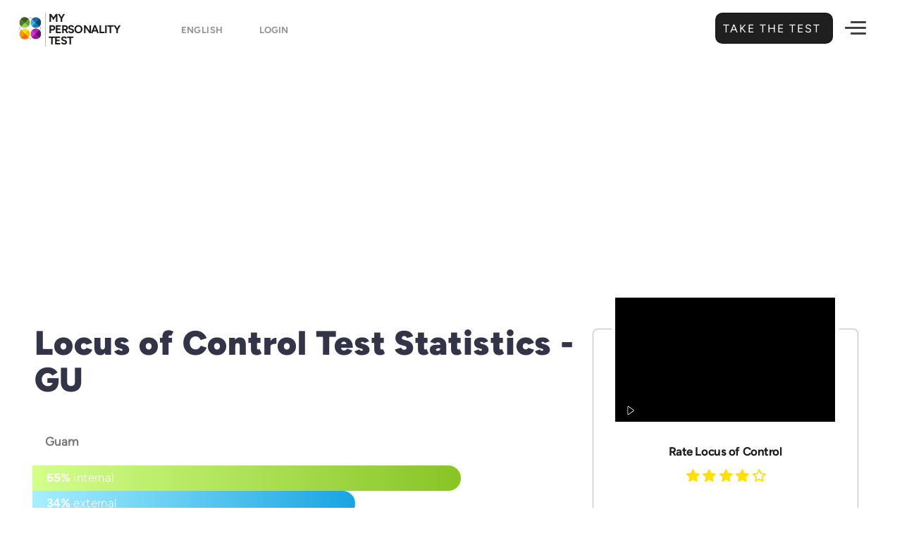

--- FILE ---
content_type: text/html; charset=UTF-8
request_url: https://my-personality-test.com/statistics/locus-of-control/gu
body_size: 12336
content:
<!DOCTYPE html>
<html lang="en">
<head>
         <meta charset="utf-8">
<meta http-equiv="X-UA-Compatible" content="IE=edge">
<meta name="viewport" content="width=device-width, initial-scale=1.0, maximum-scale=1.0, user-scalable=no">
<meta name="mobile-web-app-capable" content="yes">

<link rel="shortcut icon" href="https://my-personality-test.com/img/favicon.png" type="image/x-icon" />

<meta name="copyright" content="My Personality Test" />
<meta name="distribution" content="global" />
<meta name="resource-type" content="document" />
<meta name="language" content="English"> 
<meta name="google-site-verification" content="76Ys4JwGlxApSkDhP654_MrCvRdBJ6duPNZ6H2nrSaM" />

<!-- Link Icons Meta Tags -->
<link rel="icon" type="image/x-icon" href="https://my-personality-test.com/img/meta/favicon.ico" />
<link rel="icon" type="image/svg+xml" href="https://my-personality-test.com/img/meta/favicon.svg">
<link rel="shortcut icon" href="https://my-personality-test.com/img/meta/favicon.ico" sizes="any">
<link rel="icon" href="https://my-personality-test.com/img/meta/favicon-light.png" media="(prefers-color-scheme: light)">
<link rel="icon" href="https://my-personality-test.com/img/meta/favicon-dark.png" media="(prefers-color-scheme: dark)">
<link rel="icon" type="image/png" sizes="16x16"   href="https://my-personality-test.com/img/meta/favicon-16x16.png">
<link rel="icon" type="image/png" sizes="32x32"   href="https://my-personality-test.com/img/meta/favicon-32x32.png">
<link rel="icon" type="image/png" sizes="64x64"   href="https://my-personality-test.com/img/meta/favicon-64x64.png">
<link rel="icon" type="image/png" sizes="96x96"   href="https://my-personality-test.com/img/meta/favicon-96x96.png">
<link rel="icon" type="image/png" sizes="128x128" href="https://my-personality-test.com/img/meta/favicon-128x128.png">
<link rel="icon" type="image/png" sizes="192x192" href="https://my-personality-test.com/img/meta/favicon-192x192.png">
<link rel="apple-touch-icon" href="https://my-personality-test.com/img/meta/apple-touch-icon.png">
<link rel="apple-touch-icon" sizes="57x57"   href="https://my-personality-test.com/img/meta/apple-touch-icon-57x57.png">
<link rel="apple-touch-icon" sizes="60x60"   href="https://my-personality-test.com/img/meta/apple-touch-icon-60x60.png">
<link rel="apple-touch-icon" sizes="72x72"   href="https://my-personality-test.com/img/meta/apple-touch-icon-72x72.png">
<link rel="apple-touch-icon" sizes="76x76"   href="https://my-personality-test.com/img/meta/apple-touch-icon-76x76.png">
<link rel="apple-touch-icon" sizes="114x114" href="https://my-personality-test.com/img/meta/apple-touch-icon-114x114.png">
<link rel="apple-touch-icon" sizes="120x120" href="https://my-personality-test.com/img/meta/apple-touch-icon-120x120.png">
<link rel="apple-touch-icon" sizes="144x144" href="https://my-personality-test.com/img/meta/apple-touch-icon-144x144.png">
<link rel="apple-touch-icon" sizes="152x152" href="https://my-personality-test.com/img/meta/apple-touch-icon-152x152.png">
<link rel="apple-touch-icon" sizes="180x180" href="https://my-personality-test.com/img/meta/apple-touch-icon-180x180.png">
<link rel="apple-touch-icon-precomposed" href="https://my-personality-test.com/img/meta/apple-touch-icon-precomposed.png">
<link rel="apple-touch-icon-precomposed" sizes="57x57"   href="https://my-personality-test.com/img/meta/apple-touch-icon-57x57-precomposed.png">
<link rel="apple-touch-icon-precomposed" sizes="60x60"   href="https://my-personality-test.com/img/meta/apple-touch-icon-60x60-precomposed.png">
<link rel="apple-touch-icon-precomposed" sizes="72x72"   href="https://my-personality-test.com/img/meta/apple-touch-icon-72x72-precomposed.png">
<link rel="apple-touch-icon-precomposed" sizes="76x76"   href="https://my-personality-test.com/img/meta/apple-touch-icon-76x76-precomposed.png">
<link rel="apple-touch-icon-precomposed" sizes="114x114" href="https://my-personality-test.com/img/meta/apple-touch-icon-114x114-precomposed.png">
<link rel="apple-touch-icon-precomposed" sizes="120x120" href="https://my-personality-test.com/img/meta/apple-touch-icon-120x120-precomposed.png">
<link rel="apple-touch-icon-precomposed" sizes="144x144" href="https://my-personality-test.com/img/meta/apple-touch-icon-144x144-precomposed.png">
<link rel="apple-touch-icon-precomposed" sizes="152x152" href="https://my-personality-test.com/img/meta/apple-touch-icon-152x152-precomposed.png">
<link rel="apple-touch-icon-precomposed" sizes="180x180" href="https://my-personality-test.com/img/meta/apple-touch-icon-180x180-precomposed.png">
<link rel="icon" type="image/png" sizes="192x192" href="https://my-personality-test.com/img/meta/android-chrome-192x192.png">
<link rel="icon" type="image/png" sizes="256x256" href="https://my-personality-test.com/img/meta/android-chrome-256x256.png">
<link rel="icon" type="image/png" sizes="384x384" href="https://my-personality-test.com/img/meta/android-chrome-384x384.png">
<link rel="icon" type="image/png" sizes="512x512" href="https://my-personality-test.com/img/meta/android-chrome-512x512.png">
<link rel="mask-icon" href="https://my-personality-test.com/img/meta/safari-pinned-tab.svg" color="#0365c8">
<link rel="manifest" href="https://my-personality-test.com/img/meta/site.webmanifest">
<meta name="mobile-web-app-capable" content="yes">
<meta name="apple-mobile-web-app-title" content="My Personality Test">
<meta name="application-name" content="My Personality Test">
<meta name="msapplication-TileColor" content="#0365c8">
<meta name="msapplication-TileImage" content="https://my-personality-test.com/img/meta/mstile-144x144.png">
<meta name="msapplication-square70x70logo" content="https://my-personality-test.com/img/meta/mstile-70x70.png">
<meta name="msapplication-square150x150logo" content="https://my-personality-test.com/img/meta/mstile-150x150.png">
<meta name="msapplication-square310x310logo" content="https://my-personality-test.com/img/meta/mstile-310x310.png">
<meta name="msapplication-wide310x150logo" content="https://my-personality-test.com/img/meta/mstile-310x150.png">
<meta name="msapplication-config" content="https://my-personality-test.com/img/meta/browserconfig.xml">
<meta name="theme-color" content="#ffffff">

 
    
    <meta property='og:locale' content='en_US' />

<!-- Meta Robots and keywords -->
<meta name="robots" content="index,follow">
<meta name="googlebot" content="index">


    <meta name="keywords" content="Locus of Control Test, Locus of Control, External Locus of Control, External, Internal Locus of Control, Internal, My Personality Tests">


    <title>100% Free Personality Test - GU statistics - Locus of Control Test</title>
    <meta name="title" content="100% Free Personality Test - GU statistics - Locus of Control Test" />
    <meta name="twitter:title" content="100% Free Personality Test - GU statistics - Locus of Control Test" />
    <meta property="og:title" content="100% Free Personality Test - GU statistics - Locus of Control Test" />
    <meta name="topic" content="100% Free Personality Test - GU statistics - Locus of Control Test | Find out Who You are. . Gain valuable Insights about Yourself.. Unleash your Full Potential Today!">
    <meta name="subject" content="My Personality Test - 100% Free Personality Test - GU statistics - Locus of Control Test">
    <meta name="msapplication-tooltip" content="100% Free Personality Test - GU statistics - Locus of Control Test - Locus of Control Test, Locus of Control, External Locus of Control, External, Internal Locus of Control, Internal, My Personality Tests"/>

    <meta name="description" content="PhD Designed personality Test. Extremely accurate and Insightful - GU statistics -  - Locus of Control Test">
    <meta name="twitter:description" content="PhD Designed personality Test. Extremely accurate and Insightful - GU statistics -  - Locus of Control Test">
    <meta property="og:description" content="PhD Designed personality Test. Extremely accurate and Insightful - GU statistics -  - Locus of Control Test">
    <meta name="summary" content="PhD Designed personality Test. Extremely accurate and Insightful - GU statistics -  - Locus of Control Test - My Personality Test">

    
    <meta name="abstract" content="PhD Designed personality Tests. My Personality Tests were designed to help you understand yourself and others better. Free 10 minute personality tests will allow you learn more about your strengths and discover how you can achieve fulfillment in your professional and romantic life.">   
    

    
    <link rel="me" href="https://twitter.com/MyPersonalityTe" >
    <meta name="twitter:card" content="summary_large_image" />
    <meta name="twitter:site" content="@MyPersonalityTe" />
    <meta name="twitter:creator" content="@MyPersonalityTe" />

    <meta property="og:site_name" content="My Personality Test" />
    <meta property="og:type" content="website" />

    <meta property="og:url" content="https://my-personality-test.com/statistics/locus-of-control/gu" />
    <meta name="url" content="https://my-personality-test.com/statistics/locus-of-control/gu" />
    <link rel="canonical" href="https://my-personality-test.com/statistics/locus-of-control/gu" />
    <link rel="index" title="My Personality Test" href="https://my-personality-test.com" /> 
    <link rel="search" title="Get a brief overview of your personality and unique traits." href="https://my-personality-test.com/overview" />

                
                                    <link rel="alternate" href="https://my-personality-test.com/statistics/locus-of-control/gu" hreflang="en" />
                
        
                                    <link rel="alternate" href="https://my-personality-test.com/es/statistics/locus-of-control/gu" hreflang="es" />
                
        
                                    <link rel="alternate" href="https://my-personality-test.com/fr/statistics/locus-of-control/gu" hreflang="fr" />
                
        
                                    <link rel="alternate" href="https://my-personality-test.com/de/statistics/locus-of-control/gu" hreflang="de" />
                
        
                                    <link rel="alternate" href="https://my-personality-test.com/it/statistics/locus-of-control/gu" hreflang="it" />
                
        
                                    <link rel="alternate" href="https://my-personality-test.com/pt/statistics/locus-of-control/gu" hreflang="pt" />
                
                <link rel="alternate" hreflang="x-default" href="https://my-personality-test.com/statistics/locus-of-control/gu" />


    
                    <meta name="twitter:image" content="https://my-personality-test.com/uploads/images/original/my-personality-test.jpg" />
            <meta property="og:image" content="https://my-personality-test.com/uploads/images/original/my-personality-test.jpg" />
            <meta name="image_url" content="https://my-personality-test.com/uploads/images/original/my-personality-test.jpg" />
            <meta property="og:image:url" content="https://my-personality-test.com/uploads/images/original/my-personality-test.jpg" />
            <meta property="og:image:type" content="image/jpg" />
            <meta property="og:image:alt" content="Locus of Control Test" />
            <meta property="og:image:secure_url" content="https://my-personality-test.com/uploads/images/original/my-personality-test.jpg" />
            <meta property="og:image:width" content="1200" />
            <meta property="og:image:height" content="650" />


            
            <meta name="article:published_time" content="2026-01-19 19:25:41" />
        <meta name="published_time" content="2026-01-19 19:25:41" />
                <meta name="article:author" content="My Personality Test" />
        <meta name="author" content="My Personality Test" />
    


    
    <meta property="fb:app_id" content="218672415329120" />
    <meta name="twitter:app_id" content="dNauN909EsLI2L4LYpHlmXyF3" />
    <meta name="in-reply-to" content="dNauN909EsLI2L4LYpHlmXyF3" />
    
    <meta name="publisher" content="" />
    <meta name="google-signin-client_id" content="600581044852-ed06brh4vk9k83mhq6oo3k0hn0krsbhr.apps.googleusercontent.com" />

    <!-- CSRF Token -->
    <meta name="csrf-token" content="2ghHOLyb7Jum1kQ7jBs6u5tiETwVlocHsx1AMuv6">
    <!-- Scripts -->
    <script>        
        window.Laravel = {"csrfToken":"2ghHOLyb7Jum1kQ7jBs6u5tiETwVlocHsx1AMuv6"};
        var myPT = {"app_url":"https:\/\/my-personality-test.com","fb_auth":"https:\/\/my-personality-test.com\/auth\/facebook","fb_client":"218672415329120","google_client":"600581044852-ed06brh4vk9k83mhq6oo3k0hn0krsbhr.apps.googleusercontent.com","linked_client":"869dj5sduvnp2d","logged":0,"segments":["statistics","locus-of-control","gu"],"sess":"7946608865479245414","newcommer":"true"};
    </script>
    

                
                            <script type="application/ld+json">
                    [{"@context":"http:\/\/schema.org","@type":"Article","headline":"Locus of Control","articleBody":"<p>The term \u201clocus of control\u201d refers to the degree to which people believe they can control or influence the various events that take place in their lives. A person that possesses an internal locus of control is someone that believes they\u2019re ultimately the one in the driver\u2019s seat as far as how a given situation turns out. On the other side of the spectrum, you have people with an external locus of control. Such people attribute outcomes to outside forces such as chance, luck, or the choices of others.<\/p><p>Take our Locus of Control test and to find out where you fall on the spectrum. Learn more about the strength of your own personal sense of power and discover how you can work with what you learn to better achieve your goals.<\/p>","description":"<p>Do you believe you have control over the events in your Life? Take our Locus of Control test and find out where you fall on the spectrum. Learn about the strength of your personal sense of power and discover how you can work with what you learn to better achieve your goals.<\/p>","articleSection":"Locus of Control","alternativeHeadline":"Locus of Control Test","award":" My Personality Test  - Locus of Control Test","about":"In this test we will try to ascertain the degree to which you believe that you have control over the outcome of events in your life.","keywords":"Locus of Control Test, Locus of Control, External Locus of Control, External, Internal Locus of Control, Internal, My Personality Tests","backstory":"Locus of Control","abstract":"PhD Designed personality Tests. My Personality Tests were designed to help you understand yourself and others better. Free 10 minute personality tests will allow you learn more about your strengths and discover how you can achieve fulfillment in your professional and romantic life.","url":"https:\/\/my-personality-test.com\/locus-of-control","mainEntityOfPage":"https:\/\/my-personality-test.com\/locus-of-control","dateCreated":"09-04-2017","dateModified":"01-31-2020","datePublished":"01-31-2020","thumbnailUrl":"https:\/\/my-personality-test.com\/uploads\/images\/original\/my-personality-test.jpg","character":[{"@type":"Person","name":"Mack T."},{"@type":"Person","name":"Elsey F."}],"image":["https:\/\/my-personality-test.com\/uploads\/images\/original\/my-personality-test.jpg"],"author":{"@type":"Organization","url":"https:\/\/my-personality-test.com","name":" My Personality Test ","logo":{"@type":"ImageObject","author":"My Pesonality Test","contentUrl":"https:\/\/my-personality-test.com","url":"https:\/\/my-personality-test.com\/img\/my-personality-test.jpg","datePublished":"09-04-2017","description":" <p>My Personality Test was designed to help you understand yourself and others better. This <b>free<\/b> 10 minute personality test will allow you learn more about your strengths and discover how you can achieve fulfillment in your professional and romantic life.<\/p><p >In 1921, Carl Jung published Psychological Types,  in which he categorized people into primary types of psychological functions. In the 1940s Katharine Cook Briggs and her daughter, Isabel Briggs Myers built upon the research developed by Jung and developed their own theory of psychological types showcasing 16 personalities.<\/p><p >The following statements deal with your perception of yourself in different situations. <br\/>Try to be as honest as possible in the answers you give.<\/p> ","name":" My Personality Test ","width":"1200","height":"630"}},"publisher":{"@type":"Organization","url":"https:\/\/my-personality-test.com","name":" My Personality Test ","logo":{"@type":"ImageObject","author":"My Pesonality Test","contentUrl":"https:\/\/my-personality-test.com","url":"https:\/\/my-personality-test.com\/img\/my-personality-test.jpg","datePublished":"09-04-2017","description":" <p>My Personality Test was designed to help you understand yourself and others better. This <b>free<\/b> 10 minute personality test will allow you learn more about your strengths and discover how you can achieve fulfillment in your professional and romantic life.<\/p><p >In 1921, Carl Jung published Psychological Types,  in which he categorized people into primary types of psychological functions. In the 1940s Katharine Cook Briggs and her daughter, Isabel Briggs Myers built upon the research developed by Jung and developed their own theory of psychological types showcasing 16 personalities.<\/p><p >The following statements deal with your perception of yourself in different situations. <br\/>Try to be as honest as possible in the answers you give.<\/p> ","name":"Locus of Control Test","width":"1200","height":"630"}},"inLanguage":[{"@type":"Language","name":"German","alternateName":"de"},{"@type":"Language","name":"French","alternateName":"fr"},{"@type":"Language","name":"Italian","alternateName":"it"},{"@type":"Language","name":"Spanish","alternateName":"es"},{"@type":"Language","name":"Portuguese","alternateName":"pt"},{"@type":"Language","name":"Turkish","alternateName":"tr"},{"@type":"Language","name":"Dutch","alternateName":"nl"},{"@type":"Language","name":"Hindi","alternateName":"hi"},{"@type":"Language","name":"Swedish","alternateName":"sv"},{"@type":"Language","name":"Finnish","alternateName":"fi"},{"@type":"Language","name":"Danish","alternateName":"da"},{"@type":"Language","name":"Icelandic","alternateName":"is"},{"@type":"Language","name":"Norwegian","alternateName":"nb"},{"@type":"Language","name":"Lithuanian","alternateName":"lt"},{"@type":"Language","name":"Latvian","alternateName":"lv"},{"@type":"Language","name":"Romanian","alternateName":"ro"},{"@type":"Language","name":"Polish","alternateName":"pl"},{"@type":"Language","name":"Hungarian","alternateName":"hu"},{"@type":"Language","name":"Czech","alternateName":"cs"},{"@type":"Language","name":"Slovak","alternateName":"sk"},{"@type":"Language","name":"Croatian","alternateName":"hr"},{"@type":"Language","name":"Slovenian","alternateName":"sl"},{"@type":"Language","name":"Albanian","alternateName":"sq"},{"@type":"Language","name":"Ukrainian","alternateName":"uk"},{"@type":"Language","name":"Russian","alternateName":"ru"},{"@type":"Language","name":"Bulgarian","alternateName":"bg"},{"@type":"Language","name":"Serbian","alternateName":"sr"},{"@type":"Language","name":"Macedonian","alternateName":"mk"},{"@type":"Language","name":"Belarusian","alternateName":"be"},{"@type":"Language","name":"Mongolian","alternateName":"mn"},{"@type":"Language","name":"Greek","alternateName":"el"},{"@type":"Language","name":"Maltese","alternateName":"mt"},{"@type":"Language","name":"Mandarin","alternateName":"zh"},{"@type":"Language","name":"Japanese","alternateName":"ja"},{"@type":"Language","name":"Korean","alternateName":"ko"},{"@type":"Language","name":"Vietnamese","alternateName":"vi"},{"@type":"Language","name":"Estonian","alternateName":"et"},{"@type":"Language","name":"Georgian","alternateName":"ka"},{"@type":"Language","name":"Armenian","alternateName":"hy"},{"@type":"Language","name":"Malay","alternateName":"ms"},{"@type":"Language","name":"Filipino","alternateName":"tl"},{"@type":"Language","name":"Indonesian","alternateName":"id"},{"@type":"Language","name":"Swahili","alternateName":"sw"},{"@type":"Language","name":"Afrikaans","alternateName":"af"},{"@type":"Language","name":"English","alternateName":"en"}],"speakable":{"@type":"SpeakableSpecification","xpath":["\/html\/head\/title","\/html\/head\/meta[@name='description']\/@content","\/html\/head\/meta[@name='summary']\/@content","\/html\/head\/meta[@name='subject']\/@content","\/html\/head\/meta[@name='subject']\/@content"],"url":"https:\/\/my-personality-test.com\/locus-of-control"}},{"@context":"http:\/\/schema.org","@type":"ItemList","itemListElement":[{"@type":"ListItem","position":1,"url":"https:\/\/my-personality-test.com\/personality-type-indicator"},{"@type":"ListItem","position":2,"url":"https:\/\/my-personality-test.com\/true-colours"},{"@type":"ListItem","position":3,"url":"https:\/\/my-personality-test.com\/locus-of-control"},{"@type":"ListItem","position":4,"url":"https:\/\/my-personality-test.com\/empathizing-systemizing"},{"@type":"ListItem","position":5,"url":"https:\/\/my-personality-test.com\/big-5"}]},{"@context":"http:\/\/schema.org","@type":"Organization","url":"https:\/\/my-personality-test.com","name":" My Personality Test ","logo":"https:\/\/my-personality-test.com\/img\/my-personality-test.jpg","sameAs":["https:\/\/www.facebook.com\/my-personality-test","https:\/\/x.com\/MyPersonalityTe","https:\/\/www.trustpilot.com\/review\/my-personality-test.com"]},{"@context":"http:\/\/schema.org","@type":"BreadcrumbList","itemListElement":[{"@type":"ListItem","position":1,"name":"Locus of Control Test","item":"https:\/\/my-personality-test.com\/locus-of-control","url":"https:\/\/my-personality-test.com\/locus-of-control"}]}]
                </script>
                        


    <!-- Global site tag (gtag.js) - Google Analytics -->
    <script async src="https://www.googletagmanager.com/gtag/js?id=G-5HCM0Z71N2"></script>
    <script>
      window.dataLayer = window.dataLayer || [];
      function gtag(){dataLayer.push(arguments);}
        gtag('js', new Date());
        gtag('config', 'G-5HCM0Z71N2');    
    </script>
    <!-- End Google Analytics -->


    <!-- Ads Display -->
    <script async src="https://pagead2.googlesyndication.com/pagead/js/adsbygoogle.js?client=ca-pub-5161952336744400"
         crossorigin="anonymous"></script>


    <!-- Facebook Pixel Code -->
    <script>
      !function(f,b,e,v,n,t,s)
      {if(f.fbq)return;n=f.fbq=function(){n.callMethod?
      n.callMethod.apply(n,arguments):n.queue.push(arguments)};
      if(!f._fbq)f._fbq=n;n.push=n;n.loaded=!0;n.version='2.0';
      n.queue=[];t=b.createElement(e);t.async=!0;
      t.src=v;s=b.getElementsByTagName(e)[0];
      s.parentNode.insertBefore(t,s)}(window, document,'script',
      'https://connect.facebook.net/en_US/fbevents.js');
      fbq('init', '395282270667406');
      fbq('track', 'PageView');
    </script>
    <noscript><img height="1" width="1" style="display:none"
      src="https://www.facebook.com/tr?id=395282270667406&ev=PageView&noscript=1"
    /></noscript>
    <!-- End Facebook Pixel Code -->


    
<script async data-cfasync="false" src="https://cdn.snigelweb.com/adengine/my-personality-test.com/loader.js" type="text/javascript"></script>     <link href="/css/app.css?id=e001c944caaed8d09d70e0f0c37dab55" rel="stylesheet">
</head>
 <body class="language-en">
    <header id="header"> 
       
       <nav id="fancy-header-menu" class="navbar navbar-default navbar-static-top device-viewer">
  <div class="container">
      <div class="row">
        <div class="col-md-4 col-lg-3">
          <div class="navbar-header">         
                             <a class="navbar-logo" href="https://my-personality-test.com" rel="tag" title="My Personality Test">
                                 <img src="https://my-personality-test.com/img/logo.svg" alt="My Personality Test" />
                    <span class="logo-text">
                      My<br/>
                      Personality<br/>
                      Test
                    </span>
                </a>

                
                    <select name="language" class="chosen-select-field show-tick" data-placeholder="Worldwide" >
                                                                                    <option  selected="selected" value="https://my-personality-test.com/statistics/locus-of-control/gu" >English </option>
                                                                                                                <option value="https://my-personality-test.com/es/statistics/locus-of-control/gu" >Spanish   </option>
                                                                                                                <option value="https://my-personality-test.com/fr/statistics/locus-of-control/gu" >French   </option>
                                                                                                                <option value="https://my-personality-test.com/de/statistics/locus-of-control/gu" >German   </option>
                                                                                                                <option value="https://my-personality-test.com/it/statistics/locus-of-control/gu" >Italian   </option>
                                                                                                                <option value="https://my-personality-test.com/pt/statistics/locus-of-control/gu" >Portuguese   </option>
                                                                        </select>  
    

                
                
                                <a class="locale-flags current-locale-flag login-btn" href="https://my-personality-test.com/login">
                     Login  
                </a>  
                          
            
          </div>
        </div>
        <div class="col-md-8 col-lg-9">
            <div class="top-header-row">
   
              
                <div class="fixed-tests-header">
                    <div class="other-tests-holder">                        
                            <div class="other-test-flex ">
                                <a href="https://my-personality-test.com/personality-type-indicator" rel="tag" title="Personality Type Indicator">
                                    <div class="other-test-image">
                                        <img src="https://my-personality-test.com/img/i_type.svg" alt="Personality Type Indicator">
                                    </div>
                                    <label> Personality Type  <span class="sep"> Indicator </span></label>
                                </a>
                            </div>
                        

                        
                            <div class="other-test-flex ">
                                <a href="https://my-personality-test.com/big-5" rel="tag" title="Big 5">
                                  <div class="other-test-image">
                                      <img src="https://my-personality-test.com/img/i_big5.svg" alt="Big 5">
                                  </div>
                                  <label>
                                      Big 5 <span class="sep"> Test </span>
                                  </label>
                                </a>
                            </div>
                       

             
                            <div class="other-test-flex active">
                                <a href="https://my-personality-test.com/locus-of-control" rel="tag" title="Locus of Control">
                                  <div class="other-test-image">
                                      <img src="https://my-personality-test.com/img/i_locus.svg" alt="Locus of Control">
                                  </div>
                                  <label>
                                      Locus of <span class="sep">Control</span>
                                  </label>
                                </a>
                            </div>
                       

                            <div class="other-test-flex ">
                                <a href="https://my-personality-test.com/empathizing-systemizing" rel="tag" title="Empathizing - Systemizing">
                                  <div class="other-test-image">
                                      <img src="https://my-personality-test.com/img/i_emphaty.svg" alt="Empathizing - Systemizing">
                                  </div>
                                  <label>
                                      Empathizing <span class="sep">Systemizing</span>
                                  </label>
                                </a>
                            </div>
          
                            <div class="other-test-flex ">
                                <a href="https://my-personality-test.com/true-colours" rel="tag" title="True Colours">
                                  <div class="other-test-image">
                                      <img src="https://my-personality-test.com/img/i_colours.svg" alt="True Colours">
                                  </div>
                                  <label>
                                      True <span class="sep">Colours</span>
                                  </label>
                                </a>
                            </div>

                            <div class="other-test-flex">
                                                                                                        <a title="Overview Tests"  href="https://my-personality-test.com/overview" rel="next">
                                            <div class="other-test-image">
                                                <img src="https://my-personality-test.com/img/conclusion.svg" alt="Overview Tests">
                                            </div>
                                            <label> Overview Tests</label>
                                          </a>

                                     
                                 
                            
                              </div> 

                            <div class="other-test-flex login-btns-for-mobile">
                                                                   <div class="submenu-sign-in">                                   
                                     <div class="save-results-button-like">
                                        
                                          
                                       
                                        
                                          <div class="login-circle google-circle-login">
                                            <a href="https://my-personality-test.com/auth/google" rel="nofollow" title="Social - Google">
                                              <span class="fa fa-google-plus"></span>
                                            </a>
                                          </div>
                                     
                                      </div>
                               
                                  </div>
                                                               
                            </div>
                       
                    </div>
                </div>
              
                                                                        <div class="header-button-right">
                      <a href="https://my-personality-test.com/locus-of-control" class="btn bigger" rel="prev" title="Take the Test ">
                          Take the Test 
                          <span class="fa"></span>
                          <label class="shine"></label>
                      </a>
                    </div>
                                                                  <div class="hamburger-button-right">
                <button class="hamburger hamburger--spring-r" type="button">
                    <span class="hamburger-box">
                      <span class="hamburger-inner"></span>
                    </span>
                </button>
              </div>


            </div>

        </div>
      </div>
      

            <div class="row">
        <div class="col-md-12">
            <div id="submenu-fancy">
            


            


            

                                            <div class="progress-steps">

                             
                    <div class="circle done"> 
                      <span class="label"> <i class="fa fa-check" aria-hidden="true"></i> </span>
                      <div class="title">
                          <div class="percent-show-hld">
                              <span class="percent-show">34% </span>
                          </div>
                          <div class="submenu-step-image">
                                                               <a href="https://my-personality-test.com/locus-of-control" title="Get a brief overview of your personality and unique traits." rel="prev">
                                                                  <img src="https://my-personality-test.com/img/i_locus.svg" alt="Locus of Control">
                              </a>
                          </div>
                          <div class="submenu-step-title">
                                                          <a href="https://my-personality-test.com/locus-of-control" title="Get a brief overview of your personality and unique traits." rel="prev">
                                                            <mark>Introduction</mark>
                            </a>
                          </div>
                      </div>

                    </div> 
                     
                                                         
                    <div class="on-small-breaker"></div>

                                        <span class="bar  active on-small-none"></span>
                    <div class="circle active on-small-auto"> 
                      <span class="label">2 </span>
                      <div class="title">

                          <div class="percent-show-hld">
                              <span class="percent-show">Bonus</span>
                          </div>
                          <div class="submenu-step-image">     
                              <a href="https://my-personality-test.com/statistics/locus-of-control" title="Statistics Locus of Control" rel="tag">                               
                                  <img src="https://my-personality-test.com/img/friendships.svg" alt="Statistics">
                              </a>                          
                          </div>
                          <div class="submenu-step-title">
                            <a href="https://my-personality-test.com/statistics/locus-of-control" title="Statistics Locus of Control" rel="tag"> 
                               <mark>Statistics</mark>
                            </a>
                          </div>
                      </div>

                    </div> 
                    

                      
                                                           <span class="bar  on-small-none"></span>
                              <div class="circle  on-small-auto"> 
                                <span class="label">3 </span>
                                <div class="title">

                                     <div class="percent-show-hld">
                                          <span class="percent-show">Extra</span>
                                      </div>
                                      <div class="submenu-step-image">         
                                         <a title="Overview"  href="https://my-personality-test.com/overview/locus-of-control" rel="tag"> 
                                            <img src="https://my-personality-test.com/img/conclusion.svg" alt="Overview">
                                          </a>
                                      </div>
                                      <div class="submenu-step-title">
                                        <a title="Overview"  href="https://my-personality-test.com/overview/locus-of-control" rel="tag">
                                           <mark>Overview</mark>
                                        </a>
                                      </div>
                                </div>

                              </div> 
                              
                         
                         

                          <span class="bar  on-small-none"></span>
                          <div class="circle on-small-auto"> 
                              <span class="label">4</span>
                              <div class="title">
                                                                     <div class="percent-show-hld">
                                        <span class="percent-show">Join Us</span>
                                    </div>
                                    <div class="submenu-sign-in">                                   
                                       <div class="save-results-button-like">
                                          
                                          <div class="label-save inlined-flex ">
                                            <div class="login-circle google-circle-login">
                                              <a href="https://my-personality-test.com/auth/google" rel="nofollow" title="Social - Google">
                                                <span class="fa fa-google-plus"></span>
                                              </a>
                                            </div>
                                          </div>
                                        </div>
                                 
                                    </div>
                                  
                              </div>
                          </div>
                          

                  </div>


            

            
          </div>
        </div>
      </div>
        </div>
</nav>    </header>

    <main class="main-content">
      <div class="container">
            <div class="row">
                 <div id="main-column" class="col-md-8">
                    <section id="resultpage-top">
                        <div class="container">
                            <div class="test-top-description">
                              <div class="row">
                                  <div class="col-md-12">
                                      <div class="title-holder"> 
                                          <h1 class="stats-title-page">
                                              Locus of Control Test Statistics - GU 
                                          </h1>      
                                      </div>  
                                                                        </div> 
                              </div>
                          </div>
                        </div>
                    </section>

                    <section class="test-middle" >
                        <div id="progress" class="row frontpage-ad-row">
                            <div class="frontpage-banner">
                                                            </div>
                        </div>
                        <div id="test-hld-full" > 
                            <div class="test-tab"> 
                                <div class="clear"></div>
                                  <div class="row">
                                    <div class="countries-holder-div">
		<div class="subholder-countries extraLinks blocked" >

		<select name="country" class="chosen-select show-tick" data-placeholder="Filter Results per Country" >
							<option value="statistics/locus-of-control" >Filter Results per Country</option>
						
							
							
														<option  value="statistics/locus-of-control/ad">
						Andorra
				  	</option>
												
														<option  value="statistics/locus-of-control/ae">
						United Arab Emirates
				  	</option>
												
														<option  value="statistics/locus-of-control/af">
						Afghanistan
				  	</option>
												
														<option  value="statistics/locus-of-control/ag">
						Antigua And Barbuda
				  	</option>
												
														<option  value="statistics/locus-of-control/ai">
						Anguilla
				  	</option>
												
														<option  value="statistics/locus-of-control/al">
						Albania
				  	</option>
												
														<option  value="statistics/locus-of-control/am">
						Armenia
				  	</option>
												
														<option  value="statistics/locus-of-control/ao">
						Angola
				  	</option>
												
														<option  value="statistics/locus-of-control/ar">
						Argentina
				  	</option>
												
														<option  value="statistics/locus-of-control/at">
						Austria
				  	</option>
												
														<option  value="statistics/locus-of-control/au">
						Australia
				  	</option>
												
														<option  value="statistics/locus-of-control/aw">
						Aruba
				  	</option>
												
														<option  value="statistics/locus-of-control/ax">
						Aland Islands
				  	</option>
												
														<option  value="statistics/locus-of-control/az">
						Azerbaijan
				  	</option>
												
														<option  value="statistics/locus-of-control/ba">
						Bosnia And Herzegovina
				  	</option>
												
														<option  value="statistics/locus-of-control/bb">
						Barbados
				  	</option>
												
														<option  value="statistics/locus-of-control/bd">
						Bangladesh
				  	</option>
												
														<option  value="statistics/locus-of-control/be">
						Belgium
				  	</option>
												
														<option  value="statistics/locus-of-control/bg">
						Bulgaria
				  	</option>
												
														<option  value="statistics/locus-of-control/bh">
						Bahrain
				  	</option>
												
														<option  value="statistics/locus-of-control/bi">
						Burundi
				  	</option>
												
														<option  value="statistics/locus-of-control/bj">
						Benin
				  	</option>
												
														<option  value="statistics/locus-of-control/bm">
						Bermuda
				  	</option>
												
														<option  value="statistics/locus-of-control/bn">
						Brunei Darussalam
				  	</option>
												
														<option  value="statistics/locus-of-control/bo">
						Bolivia
				  	</option>
												
																
														<option  value="statistics/locus-of-control/br">
						Brazil
				  	</option>
												
														<option  value="statistics/locus-of-control/bs">
						Bahamas
				  	</option>
												
														<option  value="statistics/locus-of-control/bt">
						Bhutan
				  	</option>
												
														<option  value="statistics/locus-of-control/bw">
						Botswana
				  	</option>
												
														<option  value="statistics/locus-of-control/by">
						Belarus
				  	</option>
												
														<option  value="statistics/locus-of-control/bz">
						Belize
				  	</option>
												
														<option  value="statistics/locus-of-control/ca">
						Canada
				  	</option>
												
														<option  value="statistics/locus-of-control/cd">
						Congo, Democratic Republic
				  	</option>
												
														<option  value="statistics/locus-of-control/ch">
						Switzerland
				  	</option>
												
														<option  value="statistics/locus-of-control/ci">
						Cote D&#039;Ivoire
				  	</option>
												
														<option  value="statistics/locus-of-control/cl">
						Chile
				  	</option>
												
														<option  value="statistics/locus-of-control/cm">
						Cameroon
				  	</option>
												
														<option  value="statistics/locus-of-control/cn">
						China
				  	</option>
												
														<option  value="statistics/locus-of-control/co">
						Colombia
				  	</option>
												
														<option  value="statistics/locus-of-control/cr">
						Costa Rica
				  	</option>
												
														<option  value="statistics/locus-of-control/cu">
						Cuba
				  	</option>
												
														<option  value="statistics/locus-of-control/cv">
						Cape Verde
				  	</option>
												
																
														<option  value="statistics/locus-of-control/cy">
						Cyprus
				  	</option>
												
														<option  value="statistics/locus-of-control/cz">
						Czech Republic
				  	</option>
												
														<option  value="statistics/locus-of-control/de">
						Germany
				  	</option>
												
														<option  value="statistics/locus-of-control/dk">
						Denmark
				  	</option>
												
														<option  value="statistics/locus-of-control/dm">
						Dominica
				  	</option>
												
														<option  value="statistics/locus-of-control/do">
						Dominican Republic
				  	</option>
												
														<option  value="statistics/locus-of-control/dz">
						Algeria
				  	</option>
												
														<option  value="statistics/locus-of-control/ec">
						Ecuador
				  	</option>
												
														<option  value="statistics/locus-of-control/ee">
						Estonia
				  	</option>
												
														<option  value="statistics/locus-of-control/eg">
						Egypt
				  	</option>
												
														<option  value="statistics/locus-of-control/er">
						Eritrea
				  	</option>
												
														<option  value="statistics/locus-of-control/es">
						Spain
				  	</option>
												
														<option  value="statistics/locus-of-control/et">
						Ethiopia
				  	</option>
												
																
														<option  value="statistics/locus-of-control/fi">
						Finland
				  	</option>
												
														<option  value="statistics/locus-of-control/fj">
						Fiji
				  	</option>
												
														<option  value="statistics/locus-of-control/fm">
						Micronesia, Federated States Of
				  	</option>
												
														<option  value="statistics/locus-of-control/fr">
						France
				  	</option>
												
														<option  value="statistics/locus-of-control/ga">
						Gabon
				  	</option>
												
														<option  value="statistics/locus-of-control/gb">
						United Kingdom
				  	</option>
												
														<option  value="statistics/locus-of-control/gd">
						Grenada
				  	</option>
												
														<option  value="statistics/locus-of-control/ge">
						Georgia
				  	</option>
												
														<option  value="statistics/locus-of-control/gg">
						Guernsey
				  	</option>
												
														<option  value="statistics/locus-of-control/gh">
						Ghana
				  	</option>
												
														<option  value="statistics/locus-of-control/gi">
						Gibraltar
				  	</option>
												
														<option  value="statistics/locus-of-control/gl">
						Greenland
				  	</option>
												
														<option  value="statistics/locus-of-control/gm">
						Gambia
				  	</option>
												
														<option  value="statistics/locus-of-control/gp">
						Guadeloupe
				  	</option>
												
														<option  value="statistics/locus-of-control/gq">
						Equatorial Guinea
				  	</option>
												
														<option  value="statistics/locus-of-control/gr">
						Greece
				  	</option>
												
														<option  value="statistics/locus-of-control/gt">
						Guatemala
				  	</option>
												
														<option selected=&quot;selected&quot; value="statistics/locus-of-control/gu">
						Guam
				  	</option>
												
														<option  value="statistics/locus-of-control/gy">
						Guyana
				  	</option>
												
														<option  value="statistics/locus-of-control/hk">
						Hong Kong
				  	</option>
												
														<option  value="statistics/locus-of-control/hn">
						Honduras
				  	</option>
												
														<option  value="statistics/locus-of-control/hr">
						Croatia
				  	</option>
												
														<option  value="statistics/locus-of-control/ht">
						Haiti
				  	</option>
												
														<option  value="statistics/locus-of-control/hu">
						Hungary
				  	</option>
												
														<option  value="statistics/locus-of-control/id">
						Indonesia
				  	</option>
												
														<option  value="statistics/locus-of-control/ie">
						Ireland
				  	</option>
												
														<option  value="statistics/locus-of-control/il">
						Israel
				  	</option>
												
														<option  value="statistics/locus-of-control/im">
						Isle Of Man
				  	</option>
												
														<option  value="statistics/locus-of-control/in">
						India
				  	</option>
												
														<option  value="statistics/locus-of-control/iq">
						Iraq
				  	</option>
												
														<option  value="statistics/locus-of-control/ir">
						Iran, Islamic Republic Of
				  	</option>
												
														<option  value="statistics/locus-of-control/is">
						Iceland
				  	</option>
												
														<option  value="statistics/locus-of-control/it">
						Italy
				  	</option>
												
														<option  value="statistics/locus-of-control/je">
						Jersey
				  	</option>
												
														<option  value="statistics/locus-of-control/jm">
						Jamaica
				  	</option>
												
														<option  value="statistics/locus-of-control/jo">
						Jordan
				  	</option>
												
														<option  value="statistics/locus-of-control/jp">
						Japan
				  	</option>
												
														<option  value="statistics/locus-of-control/ke">
						Kenya
				  	</option>
												
														<option  value="statistics/locus-of-control/kg">
						Kyrgyzstan
				  	</option>
												
														<option  value="statistics/locus-of-control/kh">
						Cambodia
				  	</option>
												
														<option  value="statistics/locus-of-control/ki">
						Kiribati
				  	</option>
												
														<option  value="statistics/locus-of-control/kn">
						Saint Kitts And Nevis
				  	</option>
												
														<option  value="statistics/locus-of-control/kr">
						Korea
				  	</option>
												
														<option  value="statistics/locus-of-control/kw">
						Kuwait
				  	</option>
												
														<option  value="statistics/locus-of-control/ky">
						Cayman Islands
				  	</option>
												
														<option  value="statistics/locus-of-control/kz">
						Kazakhstan
				  	</option>
												
														<option  value="statistics/locus-of-control/la">
						Lao People&#039;s Democratic Republic
				  	</option>
												
														<option  value="statistics/locus-of-control/lb">
						Lebanon
				  	</option>
												
														<option  value="statistics/locus-of-control/lc">
						Saint Lucia
				  	</option>
												
														<option  value="statistics/locus-of-control/lk">
						Sri Lanka
				  	</option>
												
														<option  value="statistics/locus-of-control/lr">
						Liberia
				  	</option>
												
														<option  value="statistics/locus-of-control/ls">
						Lesotho
				  	</option>
												
														<option  value="statistics/locus-of-control/lt">
						Lithuania
				  	</option>
												
														<option  value="statistics/locus-of-control/lu">
						Luxembourg
				  	</option>
												
														<option  value="statistics/locus-of-control/lv">
						Latvia
				  	</option>
												
														<option  value="statistics/locus-of-control/ly">
						Libyan Arab Jamahiriya
				  	</option>
												
														<option  value="statistics/locus-of-control/ma">
						Morocco
				  	</option>
												
														<option  value="statistics/locus-of-control/mc">
						Monaco
				  	</option>
												
														<option  value="statistics/locus-of-control/md">
						Moldova
				  	</option>
												
														<option  value="statistics/locus-of-control/me">
						Montenegro
				  	</option>
												
														<option  value="statistics/locus-of-control/mg">
						Madagascar
				  	</option>
												
														<option  value="statistics/locus-of-control/mh">
						Marshall Islands
				  	</option>
												
														<option  value="statistics/locus-of-control/mk">
						Macedonia
				  	</option>
												
														<option  value="statistics/locus-of-control/ml">
						Mali
				  	</option>
												
														<option  value="statistics/locus-of-control/mm">
						Myanmar
				  	</option>
												
														<option  value="statistics/locus-of-control/mn">
						Mongolia
				  	</option>
												
														<option  value="statistics/locus-of-control/mo">
						Macao
				  	</option>
												
														<option  value="statistics/locus-of-control/mp">
						Northern Mariana Islands
				  	</option>
												
														<option  value="statistics/locus-of-control/mq">
						Martinique
				  	</option>
												
														<option  value="statistics/locus-of-control/mr">
						Mauritania
				  	</option>
												
														<option  value="statistics/locus-of-control/mt">
						Malta
				  	</option>
												
														<option  value="statistics/locus-of-control/mu">
						Mauritius
				  	</option>
												
														<option  value="statistics/locus-of-control/mv">
						Maldives
				  	</option>
												
														<option  value="statistics/locus-of-control/mw">
						Malawi
				  	</option>
												
														<option  value="statistics/locus-of-control/mx">
						Mexico
				  	</option>
												
														<option  value="statistics/locus-of-control/my">
						Malaysia
				  	</option>
												
														<option  value="statistics/locus-of-control/mz">
						Mozambique
				  	</option>
												
														<option  value="statistics/locus-of-control/na">
						Namibia
				  	</option>
												
														<option  value="statistics/locus-of-control/nc">
						New Caledonia
				  	</option>
												
														<option  value="statistics/locus-of-control/ng">
						Nigeria
				  	</option>
												
														<option  value="statistics/locus-of-control/ni">
						Nicaragua
				  	</option>
												
														<option  value="statistics/locus-of-control/nl">
						Netherlands
				  	</option>
												
														<option  value="statistics/locus-of-control/no">
						Norway
				  	</option>
												
														<option  value="statistics/locus-of-control/np">
						Nepal
				  	</option>
												
														<option  value="statistics/locus-of-control/nz">
						New Zealand
				  	</option>
												
														<option  value="statistics/locus-of-control/om">
						Oman
				  	</option>
												
														<option  value="statistics/locus-of-control/pa">
						Panama
				  	</option>
												
														<option  value="statistics/locus-of-control/pe">
						Peru
				  	</option>
												
														<option  value="statistics/locus-of-control/pf">
						French Polynesia
				  	</option>
												
														<option  value="statistics/locus-of-control/pg">
						Papua New Guinea
				  	</option>
												
														<option  value="statistics/locus-of-control/ph">
						Philippines
				  	</option>
												
														<option  value="statistics/locus-of-control/pk">
						Pakistan
				  	</option>
												
														<option  value="statistics/locus-of-control/pl">
						Poland
				  	</option>
												
														<option  value="statistics/locus-of-control/pr">
						Puerto Rico
				  	</option>
												
														<option  value="statistics/locus-of-control/ps">
						Palestinian Territory, Occupied
				  	</option>
												
														<option  value="statistics/locus-of-control/pt">
						Portugal
				  	</option>
												
														<option  value="statistics/locus-of-control/pw">
						Palau
				  	</option>
												
														<option  value="statistics/locus-of-control/py">
						Paraguay
				  	</option>
												
														<option  value="statistics/locus-of-control/qa">
						Qatar
				  	</option>
												
														<option  value="statistics/locus-of-control/re">
						Reunion
				  	</option>
												
														<option  value="statistics/locus-of-control/ro">
						Romania
				  	</option>
												
														<option  value="statistics/locus-of-control/rs">
						Serbia
				  	</option>
												
														<option  value="statistics/locus-of-control/ru">
						Russian Federation
				  	</option>
												
														<option  value="statistics/locus-of-control/rw">
						Rwanda
				  	</option>
												
														<option  value="statistics/locus-of-control/sa">
						Saudi Arabia
				  	</option>
												
														<option  value="statistics/locus-of-control/sb">
						Solomon Islands
				  	</option>
												
														<option  value="statistics/locus-of-control/sc">
						Seychelles
				  	</option>
												
														<option  value="statistics/locus-of-control/sd">
						Sudan
				  	</option>
												
														<option  value="statistics/locus-of-control/se">
						Sweden
				  	</option>
												
														<option  value="statistics/locus-of-control/sg">
						Singapore
				  	</option>
												
														<option  value="statistics/locus-of-control/si">
						Slovenia
				  	</option>
												
														<option  value="statistics/locus-of-control/sk">
						Slovakia
				  	</option>
												
														<option  value="statistics/locus-of-control/sl">
						Sierra Leone
				  	</option>
												
														<option  value="statistics/locus-of-control/sn">
						Senegal
				  	</option>
												
														<option  value="statistics/locus-of-control/so">
						Somalia
				  	</option>
												
														<option  value="statistics/locus-of-control/sr">
						Suriname
				  	</option>
												
																
														<option  value="statistics/locus-of-control/sv">
						El Salvador
				  	</option>
												
																
														<option  value="statistics/locus-of-control/sy">
						Syrian Arab Republic
				  	</option>
												
														<option  value="statistics/locus-of-control/sz">
						Swaziland
				  	</option>
												
																
														<option  value="statistics/locus-of-control/tc">
						Turks And Caicos Islands
				  	</option>
												
														<option  value="statistics/locus-of-control/td">
						Chad
				  	</option>
												
														<option  value="statistics/locus-of-control/tg">
						Togo
				  	</option>
												
														<option  value="statistics/locus-of-control/th">
						Thailand
				  	</option>
												
														<option  value="statistics/locus-of-control/tj">
						Tajikistan
				  	</option>
												
														<option  value="statistics/locus-of-control/tl">
						Timor-Leste
				  	</option>
												
														<option  value="statistics/locus-of-control/tm">
						Turkmenistan
				  	</option>
												
														<option  value="statistics/locus-of-control/tn">
						Tunisia
				  	</option>
												
														<option  value="statistics/locus-of-control/to">
						Tonga
				  	</option>
												
														<option  value="statistics/locus-of-control/tr">
						Turkey
				  	</option>
												
														<option  value="statistics/locus-of-control/tt">
						Trinidad And Tobago
				  	</option>
												
														<option  value="statistics/locus-of-control/tw">
						Taiwan
				  	</option>
												
														<option  value="statistics/locus-of-control/tz">
						Tanzania
				  	</option>
												
														<option  value="statistics/locus-of-control/ua">
						Ukraine
				  	</option>
												
														<option  value="statistics/locus-of-control/ug">
						Uganda
				  	</option>
												
														<option  value="statistics/locus-of-control/us">
						United States
				  	</option>
												
														<option  value="statistics/locus-of-control/uy">
						Uruguay
				  	</option>
												
														<option  value="statistics/locus-of-control/uz">
						Uzbekistan
				  	</option>
												
														<option  value="statistics/locus-of-control/vc">
						Saint Vincent And Grenadines
				  	</option>
												
														<option  value="statistics/locus-of-control/ve">
						Venezuela
				  	</option>
												
														<option  value="statistics/locus-of-control/vg">
						Virgin Islands, British
				  	</option>
												
														<option  value="statistics/locus-of-control/vi">
						Virgin Islands, U.S.
				  	</option>
												
														<option  value="statistics/locus-of-control/vn">
						Viet Nam
				  	</option>
												
														<option  value="statistics/locus-of-control/ws">
						Samoa
				  	</option>
												
																
																
														<option  value="statistics/locus-of-control/ye">
						Yemen
				  	</option>
												
														<option  value="statistics/locus-of-control/za">
						South Africa
				  	</option>
												
														<option  value="statistics/locus-of-control/zm">
						Zambia
				  	</option>
												
														<option  value="statistics/locus-of-control/zw">
						Zimbabwe
				  	</option>
													
		</select>  
		
		</div>
	</div>
	                                  </div>
                                <div class="clear"></div>


                                <div id="stats-holder" class="stats-results-shape">
                                                                                                                                                                                                <div class="stats-chart-like">
                                            
                                            <div id="internal" class="grad-1 gradient-line internal-gradient" data-value="65">
                                              <label for="internal">
                                                <mark></mark>
                                                <span class="stat-title">
                                                  internal

                                                </span>
                                              </label>
                                              
                                                                                          </div>
                                          </div>

                                                                                                                                                                                                          <div class="stats-chart-like">
                                            
                                            <div id="external" class="grad-2 gradient-line external-gradient" data-value="34">
                                              <label for="external">
                                                <mark></mark>
                                                <span class="stat-title">
                                                  external

                                                </span>
                                              </label>
                                              
                                                                                          </div>
                                          </div>

                                                                                                                                                                                            </div>

                                <div class="clear"></div>
                                  
                                  <div class="goo-shares-content">
  <nav class="menu">
    <input type="checkbox" href="#" class="menu-open" name="menu-open" id="menu-open"/>
    <label class="menu-open-button" for="menu-open">
        <span class="hamburger-custom hamburger-1"></span>
        <span class="hamburger-custom hamburger-2"></span>
        <span class="hamburger-custom hamburger-3"></span>
        <img alt="Share Icon" src="https://my-personality-test.com/img/shr.svg" class="share-img" />
    </label>

    
      <a class="menu-item fb-circle-goo" rel="me" href="https://www.facebook.com/sharer/sharer.php?app_id=218672415329120&sdk=joey&u=https%3A%2F%2Fmy-personality-test.com%2Fstatistics%2Flocus-of-control%2Fgu&display=popup&ref=plugin&src=share_button&subject=100% Free Personality Test - GU statistics - Locus of Control Test" onclick="return !window.open(this.href, '100% Free Personality Test - GU statistics - Locus of Control Test', 'width=640,height=580')">
        <span class="fa fa-facebook"></span>
      </a>

      <a class="menu-item twitter-circle-goo"  rel="me" href="https://twitter.com/share"  data-text="PhD Designed personality Test. Extremely accurate and Insightful - GU statistics -  - Locus of Control Test"  data-url="https://my-personality-test.com/statistics/locus-of-control/gu"  data-hashtags="Locus of Control Test, Locus of Control, External Locus of Control, External, Internal Locus of Control, Internal, My Personality Tests" data-via="my-personality-test" data-related="Locus of Control Test, Locus of Control, External Locus of Control, External, Internal Locus of Control, Internal, My Personality Tests" onclick="javascript:window.open(this.href, '', 'menubar=no,toolbar=no,resizable=yes,scrollbars=yes,height=600,width=600');return false;">
        <span class="fa fa-times"></span>
      </a>


      <a class="menu-item pinterest-circle-goo"  rel="me" data-pin-do="buttonBookmark" href="https://www.pinterest.com/pin/create/button/" data-pin-description="PhD Designed personality Test. Extremely accurate and Insightful - GU statistics -  - Locus of Control Test"  data-pin-url="https://my-personality-test.com/statistics/locus-of-control/gu" data-pin-id="https://my-personality-test.com/statistics/locus-of-control/gu"  data-pin-tag="Locus of Control Test, Locus of Control, External Locus of Control, External, Internal Locus of Control, Internal, My Personality Tests" data-via="4909796621969013047" data-related="Locus of Control Test, Locus of Control, External Locus of Control, External, Internal Locus of Control, Internal, My Personality Tests" data-pin-custom="true" data-media="https://my-personality-test.com/img/my-personality-test.jpg">
        <span class="fa fa-pinterest"></span>
      </a>


      <a class="menu-item linkedin-circle-goo"  rel="me" href="https://www.linkedin.com/shareArticle?mini=true&url=https://my-personality-test.com/statistics/locus-of-control/gu" onclick="javascript:window.open(this.href, '', 'menubar=no,toolbar=no,resizable=yes,scrollbars=yes,height=600,width=600');return false;">
        <span class="fa fa-linkedin"></span>
      </a>


      <a class="menu-item google-circle-goo"  rel="me" href="https://www.reddit.com/submit?url=https%3A%2F%2Fmy-personality-test.com%2Fstatistics%2Flocus-of-control%2Fgu&title=100% Free Personality Test - GU statistics - Locus of Control Test" onclick="javascript:window.open(this.href, '100% Free Personality Test - GU statistics - Locus of Control Test', 'menubar=no,toolbar=no,resizable=yes,scrollbars=yes,height=600,width=600');return false;">
        <span class="fa fa-reddit-alien"></span>
      </a>

    
    

    
          <div class="text-share-goo">
                  Share
              </div>
        
  </nav>
</div>

<!-- filters -->
<svg xmlns="http://www.w3.org/2000/svg" version="1.1">
    <defs>
      <filter id="shadowed-goo">
          
          <feGaussianBlur in="SourceGraphic" result="blur" stdDeviation="10" />
          <feColorMatrix in="blur" mode="matrix" values="1 0 0 0 0  0 1 0 0 0  0 0 1 0 0  0 0 0 18 -7" result="goo" />
          <feGaussianBlur in="goo" stdDeviation="3" result="shadow" />
          <feColorMatrix in="shadow" mode="matrix" values="0 0 0 0 0  0 0 0 0 0  0 0 0 0 0  0 0 0 1 -0.2" result="shadow" />
          <feOffset in="shadow" dx="1" dy="1" result="shadow" />
          <feComposite in2="shadow" in="goo" result="goo" />
          <feComposite in2="goo" in="SourceGraphic" result="mix" />
      </filter>
      <filter id="goo">
          <feGaussianBlur in="SourceGraphic" result="blur" stdDeviation="10" />
          <feColorMatrix in="blur" mode="matrix" values="1 0 0 0 0  0 1 0 0 0  0 0 1 0 0  0 0 0 18 -7" result="goo" />
          <feComposite in2="goo" in="SourceGraphic" result="mix" />
      </filter>
    </defs>
</svg>                                <div class="clear"></div>

                                   

                            </div>
                            <div id="progress-bottom" class="row frontpage-ad-row">
                                <div class="frontpage-banner">
                                                                    </div>
                            </div>
                        </div>
                    </section>
                </div>
                <div  id="aside-column"  class="col-md-4">
                    <aside class="aside-section">
                        <div class="top-border-hide"></div>

                        
                             <div id="aside-first-element" class="side-banner">
                                
                                <!-- code from Primis -  my-personality-test.com_ATF_MW_DT_FLOAT -->
			<script type="text/javascript" language="javascript" src="https://live.primis.tech/live/liveView.php?s=118367"></script>
			<!-- code from Primis -->
		
	

                            </div>
                        
                        
                        
                        <div class='clear'></div>

                         <div class="right-box">
                            <div class="rating-holder-div" >
  <form id="ratingsForm" action="https://my-personality-test.com/tests/rate-test" method="post" >    
        <input type="hidden" name="_token" value="2ghHOLyb7Jum1kQ7jBs6u5tiETwVlocHsx1AMuv6" autocomplete="off">
    <input type="hidden" id="test_id" name="test_id" value="8" />
    <div class="extraLinks">  
      <label> Rate Locus of Control</label>
      <fieldset class="current-rating rating left" >
        <input type="radio" id="star5" name="rating" value="5"  /><label class = "full" for="star5" title="Awesome - 5 stars"></label>
        <input type="radio" id="star4half" name="rating" value="4.5"  /><label class="half" for="star4half" title="Pretty good - 4.5 stars"></label>
        <input type="radio" id="star4" name="rating" value="4" checked /><label class = "full" for="star4" title="Pretty good - 4 stars"></label>
        <input type="radio" id="star3half" name="rating" value="3.5"  /><label class="half" for="star3half" title="Good - 3.5 stars"></label>
        <input type="radio" id="star3" name="rating" value="3" /><label class = "full" for="star3" title="Good - 3 stars"></label>
        <input type="radio" id="star2half" name="rating" value="2.5"  /><label class="half" for="star2half" title="Kinda bad - 2.5 stars"></label>
        <input type="radio" id="star2" name="rating" value="2"  /><label class = "full" for="star2" title="Kinda bad - 2 stars"></label>
        <input type="radio" id="star1half" name="rating" value="1.5"  /><label class="half" for="star1half" title="Meh - 1.5 stars"></label>
        <input type="radio" id="star1" name="rating" value="1"  /><label class = "full" for="star1" title="Bad - 1 star"></label>
        <input type="radio" id="starhalf" name="rating" value="0.5"  /><label class="half" for="starhalf" title="Really Bad - 0.5 stars"></label>
      </fieldset>
    </div>
  </form>
</div>

                        </div>
  
                                                  <div class="clear"></div>
                          <div class="right-box">
                                                             <div class="extraLinks page-profiles">	
	    <div><h2> Discover Test Profiles </h2></div>
	    	    	<span>
	    				    		<a title="External Locus of Control" class="profilestringLink " href="https://my-personality-test.com/locus-of-control/external-locus-of-control" rel="tag">
						    			External Locus of Control
		    		</a>

	    	</span>
	    	    	<span>
	    				    		<a title="Internal Locus of Control" class="profilestringLink " href="https://my-personality-test.com/locus-of-control/internal-locus-of-control" rel="tag">
						    			Internal Locus of Control
		    		</a>

	    	</span>
	    	</div>

 
                                                      </div>                     
                        


                       
                        <div class="clear"></div>
                        <div class="right-box share-buttons-aside">
                            <div class="extraLinks  aside-share-btns">
	<div class="save-results-button-like">

		<div class="label-save inlined-flex ">
			<div class="login-circle linkedin-circle-login">
				
					<a rel="me" href="https://www.linkedin.com/shareArticle?mini=true&url=https://my-personality-test.com/statistics/locus-of-control/gu" onclick="javascript:window.open(this.href, '', 'menubar=no,toolbar=no,resizable=yes,scrollbars=yes,height=600,width=600');return false;">
						<span class="fa fa-linkedin"></span>
					</a>

				
							</div>
		</div>

		<div class="label-save inlined-flex ">
			<div class="login-circle fb-circle-login">
									<a rel="me" href="https://www.facebook.com/sharer/sharer.php?app_id=218672415329120&sdk=joey&u=https%3A%2F%2Fmy-personality-test.com%2Fstatistics%2Flocus-of-control%2Fgu&display=popup&ref=plugin&src=share_button&subject=100% Free Personality Test - GU statistics - Locus of Control Test" onclick="return !window.open(this.href, '100% Free Personality Test - GU statistics - Locus of Control Test', 'width=640,height=580')">
						<span class="fa fa-facebook"></span>
					</a>

				
							</div>
		</div>
	
		<div class="label-save inlined-flex ">
			<div class="login-circle pinterest-circle-login">
				
					<a rel="me" data-pin-do="buttonBookmark" href="https://www.pinterest.com/pin/create/button/" data-pin-description="PhD Designed personality Test. Extremely accurate and Insightful - GU statistics -  - Locus of Control Test"  data-pin-url="https://my-personality-test.com/statistics/locus-of-control/gu" data-pin-id="https://my-personality-test.com/statistics/locus-of-control/gu"  data-pin-tag="Locus of Control Test, Locus of Control, External Locus of Control, External, Internal Locus of Control, Internal, My Personality Tests" data-via="4909796621969013047" data-related="Locus of Control Test, Locus of Control, External Locus of Control, External, Internal Locus of Control, Internal, My Personality Tests" data-pin-custom="true" data-media="https://my-personality-test.com/img/my-personality-test.jpg">
						<span class="fa fa-pinterest"></span>
					</a>

				
							</div>
		</div>


			<div class="label-save inlined-flex ">
			<div class="login-circle twitter-circle-login">
				

					<a rel="me" href="https://twitter.com/intent/tweet?source=https://my-personality-test.com/statistics/locus-of-control/gu&text=:PhD Designed personality Test. Extremely accurate and Insightful - GU statistics -  - Locus of Control Test&hashtags=Locus of Control Test, Locus of Control, External Locus of Control, External, Internal Locus of Control, Internal, My Personality Tests&via=@MyPersonalityTe" target="_blank" title="Tweet" onclick="window.open('https://twitter.com/intent/tweet?text=' + encodeURIComponent(document.title) + ': '  + encodeURIComponent(document.URL)); return false;">
						<span class="fa fa-times"></span>
					</a>

				
							</div>
		</div>
		
		<div class="label-save inlined-flex ">
			<div class="login-circle google-circle-login">
									<a rel="me" href="https://www.reddit.com/submit?url=https%3A%2F%2Fmy-personality-test.com%2Fstatistics%2Flocus-of-control%2Fgu&title=100% Free Personality Test - GU statistics - Locus of Control Test" onclick="javascript:window.open(this.href, '', 'menubar=no,toolbar=no,resizable=yes,scrollbars=yes,height=600,width=600');return false;">
						<span class="fa fa-reddit-alien"></span>
					</a>

				
							</div>
		</div>
	</div>
	<div class="clear"></div>
	<div class="aside-share-text">
		<div class="share-text">
												Share your results &amp; let your friends know who they’re dealing with
									</div>
	</div>
</div>
                        </div>

                        <div class="bottom-border-hide"></div>
                    </aside>
                </div>


            </div>


            <div class="clear"></div>
            <div id="test-hld-full-bottom" class="row">
              <div class="col-md-8"> 
                                        <div class="other-tests">
    <div class="btn-holder active">
        <a id="other-test-toogle" href="javascript:;" class="btn transparent" rel="tag" title="Other Tests"> Other Tests </a>
    </div>
    <div class="other-tests-holder active">
                    <div class="other-test-flex">
                <a href="https://my-personality-test.com/personality-type-indicator" rel="tag" title="Personality Type Indicator">
                    <div class="other-test-image">
                        <img src="https://my-personality-test.com/img/i_type.svg" alt="Personality Type Indicator">
                    </div>
                    <h3> Personality Type  <span class="sep"> Indicator </span></h3>
                </a>
            </div>
        
                    <div class="other-test-flex">
                <a href="https://my-personality-test.com/big-5" rel="tag" title="Big 5">
                	<div class="other-test-image">
                    	<img src="https://my-personality-test.com/img/i_big5.svg" alt="Big 5">
                	</div>
                	<h3>Big 5 <span class="sep"> Test </span></h3>
                </a>
            </div>
        
        
        
                    <div class="other-test-flex">
                <a href="https://my-personality-test.com/empathizing-systemizing" rel="tag" title="Empathizing - Systemizing">
                	<div class="other-test-image">
                    	<img src="https://my-personality-test.com/img/i_emphaty.svg" alt="Empathizing - Systemizing">
                	</div>
                	<h3>Empathizing <span class="sep">Systemizing</span></h3>
                </a>
            </div>
                            <div class="other-test-flex">
                <a href="https://my-personality-test.com/true-colours" rel="tag" title="True Colours">
                	<div class="other-test-image">
                    	<img src="https://my-personality-test.com/img/i_colours.svg" alt="True Colours">
                	</div>
                	<h3>True <span class="sep">Colours</span></h3>
                </a>
            </div>
            </div>
</div>                                 </div>
            </div>

        </div>


    </main>


    <div id="footer_content">
         <footer id="footer">
   
    <div class="footer-bottom">
        <div class="container">
            <div class="footer-flexed-box">
            <div class="footer-flexed">
                <p> 
                    <a href="https://wall-street-academy.com/" title="Wall Street Academy" target="_blank" rel="external">Wall Street Academy</a>
                    <span class="separator">|</span>
                    <a href="https://iqhaven.com/" title="IQ Haven" target="_blank" rel="external">IQ Haven</a>
                    <span class="separator on-mobile-block">|</span>
                    <a href="https://my-personality-test.com/privacy-policy" title="My Personality Test Privacy Policy" rel="help">Privacy Policy</a>
                    <span class="separator">|</span>
                    <a href="https://my-personality-test.com/terms-and-conditions" title="My Personality Test Terms &amp; Conditions" rel="help">Terms &amp; Conditions</a>
                    <span class="separator">|</span>
                   
                    <a href="https://my-personality-test.com" onclick='window.location.href = "mailto:sup"+"port@my-personality-test.com"; return false;' title="My Personality Test Support" rel="help">Support</a>
                </p>
            </div>
            <div class="footer-flexed">

                <p> Copyright © 2026. All right reserved. </p>
                <p><a id='ccpadata' href="https://my-personality-test.com/statistics/locus-of-control/gu" style='display:none'>Do not Sell my data</a><p>
            </div>
        </div>
    </div>
    <!--/.footer-bottom--> 
</footer>





<script type="text/javascript">
(function(d){
    var f = d.getElementsByTagName('SCRIPT')[0], p = d.createElement('SCRIPT');
    p.type = 'text/javascript';
    p.async = true;
    p.src = '//assets.pinterest.com/js/pinit.js';
    f.parentNode.insertBefore(p, f);
}(document));
</script>


    </div>
    <div id="notification_content">
             </div>

    <script src="/js/app.js?id=1fae638404c4b285f1bc8bdbb5741f9c"></script>

</body>
</html>


--- FILE ---
content_type: text/html; charset=utf-8
request_url: https://www.google.com/recaptcha/api2/aframe
body_size: 261
content:
<!DOCTYPE HTML><html><head><meta http-equiv="content-type" content="text/html; charset=UTF-8"></head><body><script nonce="BIdZPiBXG8UWNju9jZaPlw">/** Anti-fraud and anti-abuse applications only. See google.com/recaptcha */ try{var clients={'sodar':'https://pagead2.googlesyndication.com/pagead/sodar?'};window.addEventListener("message",function(a){try{if(a.source===window.parent){var b=JSON.parse(a.data);var c=clients[b['id']];if(c){var d=document.createElement('img');d.src=c+b['params']+'&rc='+(localStorage.getItem("rc::a")?sessionStorage.getItem("rc::b"):"");window.document.body.appendChild(d);sessionStorage.setItem("rc::e",parseInt(sessionStorage.getItem("rc::e")||0)+1);localStorage.setItem("rc::h",'1768850744755');}}}catch(b){}});window.parent.postMessage("_grecaptcha_ready", "*");}catch(b){}</script></body></html>

--- FILE ---
content_type: image/svg+xml
request_url: https://my-personality-test.com/img/logo.svg
body_size: 1001
content:
<?xml version="1.0" encoding="UTF-8"?>
<svg width="28px" height="28px" viewBox="0 0 28 28" version="1.1" xmlns="http://www.w3.org/2000/svg" xmlns:xlink="http://www.w3.org/1999/xlink">
    <!-- Generator: Sketch 47.1 (45422) - http://www.bohemiancoding.com/sketch -->
    <title>icon32</title>
    <desc>Created with Sketch.</desc>
    <defs>
        <path d="M14.7272078,3.27279221 L3.27279221,14.7272078 L3.27279221,14.7272078 C2.56984848,15.4301515 2.56984848,16.5698485 3.27279221,17.2727922 L14.7272078,28.7272078 L14.7272078,28.7272078 C15.4301515,29.4301515 16.5698485,29.4301515 17.2727922,28.7272078 L28.7272078,17.2727922 L28.7272078,17.2727922 C29.4301515,16.5698485 29.4301515,15.4301515 28.7272078,14.7272078 L17.2727922,3.27279221 L17.2727922,3.27279221 C16.5698485,2.56984848 15.4301515,2.56984848 14.7272078,3.27279221 Z" id="path-1"></path>
    </defs>
    <g id="Mobile" stroke="none" stroke-width="1" fill="none" fill-rule="evenodd">
        <g id="Other-Tests" transform="translate(-22.000000, -22.000000)">
            <g id="Icon-32" transform="translate(20.000000, 20.000000)">
                <circle id="Green" fill="#537D2B" fill-rule="evenodd" cx="9" cy="9" r="6.5"></circle>
                <path d="M8.04811825,13.2019542 C11.6379691,13.2019542 14.5481182,10.291805 14.5481182,6.70195417 C14.5481182,3.11210329 11.6379691,0.201954165 8.04811825,0.201954165 C8.04826801,0.201954165 8.04772747,13.2019542 8.04811825,13.2019542 Z" id="Green-Split" fill="#3D5E22" fill-rule="evenodd" transform="translate(11.298046, 6.701954) rotate(-45.000000) translate(-11.298046, -6.701954) "></path>
                <circle id="Orange" fill="#FF9B00" fill-rule="evenodd" cx="9" cy="23" r="6.5"></circle>
                <path d="M8.04824187,31.798097 C11.6380927,31.798097 14.5482419,28.8879479 14.5482419,25.298097 C14.5482419,21.7082462 11.6380927,18.798097 8.04824187,18.798097 C8.04839162,18.798097 8.04785109,31.798097 8.04824187,31.798097 Z" id="Orange-Split" fill="#FF6B00" fill-rule="evenodd" transform="translate(11.298169, 25.298097) rotate(45.000000) translate(-11.298169, -25.298097) "></path>
                <circle id="Blue" fill="#20689E" fill-rule="evenodd" cx="23" cy="9" r="6.5"></circle>
                <path d="M22.0482419,17.798097 C25.6380927,17.798097 28.5482419,14.8879479 28.5482419,11.298097 C28.5482419,7.70824617 25.6380927,4.79809704 22.0482419,4.79809704 C22.0483916,4.79809704 22.0478511,17.798097 22.0482419,17.798097 Z" id="Blue-Split" fill="#10476D" fill-rule="evenodd" transform="translate(25.298169, 11.298097) rotate(45.000000) translate(-25.298169, -11.298097) "></path>
                <circle id="Purple" fill="#921995" fill-rule="evenodd" cx="23" cy="23" r="6.5"></circle>
                <path d="M22.0481182,27.2019542 C25.6379691,27.2019542 28.5481182,24.291805 28.5481182,20.7019542 C28.5481182,17.1121033 25.6379691,14.2019542 22.0481182,14.2019542 C22.048268,14.2019542 22.0477275,27.2019542 22.0481182,27.2019542 Z" id="Purple-Split" fill="#661561" fill-rule="evenodd" transform="translate(25.298046, 20.701954) rotate(-45.000000) translate(-25.298046, -20.701954) "></path>
                <g id="Path-3">
                    <use fill-opacity="0.7" fill="#FFFFFF" fill-rule="evenodd" style="mix-blend-mode: overlay;" xlink:href="#path-1"></use>
                    <use stroke-opacity="0.52" stroke="#000000" stroke-width="0.5" xlink:href="#path-1"></use>
                </g>
            </g>
        </g>
    </g>
</svg>

--- FILE ---
content_type: application/javascript; charset=utf-8
request_url: https://my-personality-test.com/js/app.js?id=1fae638404c4b285f1bc8bdbb5741f9c
body_size: 90457
content:
/*! For license information please see app.js.LICENSE.txt */
(()=>{var t,e={38:()=>{},108:()=>{},229:(t,e,n)=>{"use strict";function i(t){if(void 0===t)throw new ReferenceError("this hasn't been initialised - super() hasn't been called");return t}function r(t,e){t.prototype=Object.create(e.prototype),t.prototype.constructor=t,t.__proto__=e}var s,o,a,l,u,c,h,p,d,f,g,m,_,v,y,x,w,b={autoSleep:120,force3D:"auto",nullTargetWarn:1,units:{lineHeight:""}},T={duration:.5,overwrite:!1,delay:0},C=1e8,k=1e-8,I=2*Math.PI,D=I/4,E=0,S=Math.sqrt,O=Math.cos,M=Math.sin,A=function(t){return"string"==typeof t},j=function(t){return"function"==typeof t},P=function(t){return"number"==typeof t},q=function(t){return void 0===t},z=function(t){return"object"==typeof t},L=function(t){return!1!==t},N=function(){return"undefined"!=typeof window},R=function(t){return j(t)||A(t)},F="function"==typeof ArrayBuffer&&ArrayBuffer.isView||function(){},H=Array.isArray,B=/(?:-?\.?\d|\.)+/gi,G=/[-+=.]*\d+[.e\-+]*\d*[e\-+]*\d*/g,Q=/[-+=.]*\d+[.e-]*\d*[a-z%]*/g,W=/[-+=.]*\d+\.?\d*(?:e-|e\+)?\d*/gi,U=/[+-]=-?[.\d]+/,X=/[^,'"\[\]\s]+/gi,V=/^[+\-=e\s\d]*\d+[.\d]*([a-z]*|%)\s*$/i,Y={},Z={},K=function(t){return(Z=Et(t,Y))&&On},J=function(t,e){return console.warn("Invalid property",t,"set to",e,"Missing plugin? gsap.registerPlugin()")},tt=function(t,e){return!e&&console.warn(t)},et=function(t,e){return t&&(Y[t]=e)&&Z&&(Z[t]=e)||Y},nt=function(){return 0},it={suppressEvents:!0,isStart:!0,kill:!1},rt={suppressEvents:!0,kill:!1},st={suppressEvents:!0},ot={},at=[],lt={},ut={},ct={},ht=30,pt=[],dt="",ft=function(t){var e,n,i=t[0];if(z(i)||j(i)||(t=[t]),!(e=(i._gsap||{}).harness)){for(n=pt.length;n--&&!pt[n].targetTest(i););e=pt[n]}for(n=t.length;n--;)t[n]&&(t[n]._gsap||(t[n]._gsap=new Be(t[n],e)))||t.splice(n,1);return t},gt=function(t){return t._gsap||ft(oe(t))[0]._gsap},mt=function(t,e,n){return(n=t[e])&&j(n)?t[e]():q(n)&&t.getAttribute&&t.getAttribute(e)||n},_t=function(t,e){return(t=t.split(",")).forEach(e)||t},vt=function(t){return Math.round(1e5*t)/1e5||0},yt=function(t){return Math.round(1e7*t)/1e7||0},xt=function(t,e){var n=e.charAt(0),i=parseFloat(e.substr(2));return t=parseFloat(t),"+"===n?t+i:"-"===n?t-i:"*"===n?t*i:t/i},wt=function(t,e){for(var n=e.length,i=0;t.indexOf(e[i])<0&&++i<n;);return i<n},bt=function(){var t,e,n=at.length,i=at.slice(0);for(lt={},at.length=0,t=0;t<n;t++)(e=i[t])&&e._lazy&&(e.render(e._lazy[0],e._lazy[1],!0)._lazy=0)},Tt=function(t){return!!(t._initted||t._startAt||t.add)},Ct=function(t,e,n,i){at.length&&!o&&bt(),t.render(e,n,i||!!(o&&e<0&&Tt(t))),at.length&&!o&&bt()},kt=function(t){var e=parseFloat(t);return(e||0===e)&&(t+"").match(X).length<2?e:A(t)?t.trim():t},It=function(t){return t},Dt=function(t,e){for(var n in e)n in t||(t[n]=e[n]);return t},Et=function(t,e){for(var n in e)t[n]=e[n];return t},St=function t(e,n){for(var i in n)"__proto__"!==i&&"constructor"!==i&&"prototype"!==i&&(e[i]=z(n[i])?t(e[i]||(e[i]={}),n[i]):n[i]);return e},Ot=function(t,e){var n,i={};for(n in t)n in e||(i[n]=t[n]);return i},Mt=function(t){var e,n=t.parent||l,i=t.keyframes?(e=H(t.keyframes),function(t,n){for(var i in n)i in t||"duration"===i&&e||"ease"===i||(t[i]=n[i])}):Dt;if(L(t.inherit))for(;n;)i(t,n.vars.defaults),n=n.parent||n._dp;return t},At=function(t,e,n,i,r){void 0===n&&(n="_first"),void 0===i&&(i="_last");var s,o=t[i];if(r)for(s=e[r];o&&o[r]>s;)o=o._prev;return o?(e._next=o._next,o._next=e):(e._next=t[n],t[n]=e),e._next?e._next._prev=e:t[i]=e,e._prev=o,e.parent=e._dp=t,e},jt=function(t,e,n,i){void 0===n&&(n="_first"),void 0===i&&(i="_last");var r=e._prev,s=e._next;r?r._next=s:t[n]===e&&(t[n]=s),s?s._prev=r:t[i]===e&&(t[i]=r),e._next=e._prev=e.parent=null},Pt=function(t,e){t.parent&&(!e||t.parent.autoRemoveChildren)&&t.parent.remove&&t.parent.remove(t),t._act=0},qt=function(t,e){if(t&&(!e||e._end>t._dur||e._start<0))for(var n=t;n;)n._dirty=1,n=n.parent;return t},zt=function(t,e,n,i){return t._startAt&&(o?t._startAt.revert(rt):t.vars.immediateRender&&!t.vars.autoRevert||t._startAt.render(e,!0,i))},Lt=function t(e){return!e||e._ts&&t(e.parent)},Nt=function(t){return t._repeat?$t(t._tTime,t=t.duration()+t._rDelay)*t:0},$t=function(t,e){var n=Math.floor(t=yt(t/e));return t&&n===t?n-1:n},Rt=function(t,e){return(t-e._start)*e._ts+(e._ts>=0?0:e._dirty?e.totalDuration():e._tDur)},Ft=function(t){return t._end=yt(t._start+(t._tDur/Math.abs(t._ts||t._rts||k)||0))},Ht=function(t,e){var n=t._dp;return n&&n.smoothChildTiming&&t._ts&&(t._start=yt(n._time-(t._ts>0?e/t._ts:((t._dirty?t.totalDuration():t._tDur)-e)/-t._ts)),Ft(t),n._dirty||qt(n,t)),t},Bt=function(t,e){var n;if((e._time||!e._dur&&e._initted||e._start<t._time&&(e._dur||!e.add))&&(n=Rt(t.rawTime(),e),(!e._dur||ee(0,e.totalDuration(),n)-e._tTime>k)&&e.render(n,!0)),qt(t,e)._dp&&t._initted&&t._time>=t._dur&&t._ts){if(t._dur<t.duration())for(n=t;n._dp;)n.rawTime()>=0&&n.totalTime(n._tTime),n=n._dp;t._zTime=-1e-8}},Gt=function(t,e,n,i){return e.parent&&Pt(e),e._start=yt((P(n)?n:n||t!==l?Kt(t,n,e):t._time)+e._delay),e._end=yt(e._start+(e.totalDuration()/Math.abs(e.timeScale())||0)),At(t,e,"_first","_last",t._sort?"_start":0),Xt(e)||(t._recent=e),i||Bt(t,e),t._ts<0&&Ht(t,t._tTime),t},Qt=function(t,e){return(Y.ScrollTrigger||J("scrollTrigger",e))&&Y.ScrollTrigger.create(e,t)},Wt=function(t,e,n,i,r){return Ze(t,e,r),t._initted?!n&&t._pt&&!o&&(t._dur&&!1!==t.vars.lazy||!t._dur&&t.vars.lazy)&&d!==Oe.frame?(at.push(t),t._lazy=[r,i],1):void 0:1},Ut=function t(e){var n=e.parent;return n&&n._ts&&n._initted&&!n._lock&&(n.rawTime()<0||t(n))},Xt=function(t){var e=t.data;return"isFromStart"===e||"isStart"===e},Vt=function(t,e,n,i){var r=t._repeat,s=yt(e)||0,o=t._tTime/t._tDur;return o&&!i&&(t._time*=s/t._dur),t._dur=s,t._tDur=r?r<0?1e10:yt(s*(r+1)+t._rDelay*r):s,o>0&&!i&&Ht(t,t._tTime=t._tDur*o),t.parent&&Ft(t),n||qt(t.parent,t),t},Yt=function(t){return t instanceof Qe?qt(t):Vt(t,t._dur)},Zt={_start:0,endTime:nt,totalDuration:nt},Kt=function t(e,n,i){var r,s,o,a=e.labels,l=e._recent||Zt,u=e.duration()>=C?l.endTime(!1):e._dur;return A(n)&&(isNaN(n)||n in a)?(s=n.charAt(0),o="%"===n.substr(-1),r=n.indexOf("="),"<"===s||">"===s?(r>=0&&(n=n.replace(/=/,"")),("<"===s?l._start:l.endTime(l._repeat>=0))+(parseFloat(n.substr(1))||0)*(o?(r<0?l:i).totalDuration()/100:1)):r<0?(n in a||(a[n]=u),a[n]):(s=parseFloat(n.charAt(r-1)+n.substr(r+1)),o&&i&&(s=s/100*(H(i)?i[0]:i).totalDuration()),r>1?t(e,n.substr(0,r-1),i)+s:u+s)):null==n?u:+n},Jt=function(t,e,n){var i,r,s=P(e[1]),o=(s?2:1)+(t<2?0:1),a=e[o];if(s&&(a.duration=e[1]),a.parent=n,t){for(i=a,r=n;r&&!("immediateRender"in i);)i=r.vars.defaults||{},r=L(r.vars.inherit)&&r.parent;a.immediateRender=L(i.immediateRender),t<2?a.runBackwards=1:a.startAt=e[o-1]}return new nn(e[0],a,e[o+1])},te=function(t,e){return t||0===t?e(t):e},ee=function(t,e,n){return n<t?t:n>e?e:n},ne=function(t,e){return A(t)&&(e=V.exec(t))?e[1]:""},ie=[].slice,re=function(t,e){return t&&z(t)&&"length"in t&&(!e&&!t.length||t.length-1 in t&&z(t[0]))&&!t.nodeType&&t!==u},se=function(t,e,n){return void 0===n&&(n=[]),t.forEach(function(t){var i;return A(t)&&!e||re(t,1)?(i=n).push.apply(i,oe(t)):n.push(t)})||n},oe=function(t,e,n){return a&&!e&&a.selector?a.selector(t):!A(t)||n||!c&&Me()?H(t)?se(t,n):re(t)?ie.call(t,0):t?[t]:[]:ie.call((e||h).querySelectorAll(t),0)},ae=function(t){return t=oe(t)[0]||tt("Invalid scope")||{},function(e){var n=t.current||t.nativeElement||t;return oe(e,n.querySelectorAll?n:n===t?tt("Invalid scope")||h.createElement("div"):t)}},le=function(t){return t.sort(function(){return.5-Math.random()})},ue=function(t){if(j(t))return t;var e=z(t)?t:{each:t},n=Ne(e.ease),i=e.from||0,r=parseFloat(e.base)||0,s={},o=i>0&&i<1,a=isNaN(i)||o,l=e.axis,u=i,c=i;return A(i)?u=c={center:.5,edges:.5,end:1}[i]||0:!o&&a&&(u=i[0],c=i[1]),function(t,o,h){var p,d,f,g,m,_,v,y,x,w=(h||e).length,b=s[w];if(!b){if(!(x="auto"===e.grid?0:(e.grid||[1,C])[1])){for(v=-C;v<(v=h[x++].getBoundingClientRect().left)&&x<w;);x<w&&x--}for(b=s[w]=[],p=a?Math.min(x,w)*u-.5:i%x,d=x===C?0:a?w*c/x-.5:i/x|0,v=0,y=C,_=0;_<w;_++)f=_%x-p,g=d-(_/x|0),b[_]=m=l?Math.abs("y"===l?g:f):S(f*f+g*g),m>v&&(v=m),m<y&&(y=m);"random"===i&&le(b),b.max=v-y,b.min=y,b.v=w=(parseFloat(e.amount)||parseFloat(e.each)*(x>w?w-1:l?"y"===l?w/x:x:Math.max(x,w/x))||0)*("edges"===i?-1:1),b.b=w<0?r-w:r,b.u=ne(e.amount||e.each)||0,n=n&&w<0?ze(n):n}return w=(b[t]-b.min)/b.max||0,yt(b.b+(n?n(w):w)*b.v)+b.u}},ce=function(t){var e=Math.pow(10,((t+"").split(".")[1]||"").length);return function(n){var i=yt(Math.round(parseFloat(n)/t)*t*e);return(i-i%1)/e+(P(n)?0:ne(n))}},he=function(t,e){var n,i,r=H(t);return!r&&z(t)&&(n=r=t.radius||C,t.values?(t=oe(t.values),(i=!P(t[0]))&&(n*=n)):t=ce(t.increment)),te(e,r?j(t)?function(e){return i=t(e),Math.abs(i-e)<=n?i:e}:function(e){for(var r,s,o=parseFloat(i?e.x:e),a=parseFloat(i?e.y:0),l=C,u=0,c=t.length;c--;)(r=i?(r=t[c].x-o)*r+(s=t[c].y-a)*s:Math.abs(t[c]-o))<l&&(l=r,u=c);return u=!n||l<=n?t[u]:e,i||u===e||P(e)?u:u+ne(e)}:ce(t))},pe=function(t,e,n,i){return te(H(t)?!e:!0===n?!!(n=0):!i,function(){return H(t)?t[~~(Math.random()*t.length)]:(n=n||1e-5)&&(i=n<1?Math.pow(10,(n+"").length-2):1)&&Math.floor(Math.round((t-n/2+Math.random()*(e-t+.99*n))/n)*n*i)/i})},de=function(t,e,n){return te(n,function(n){return t[~~e(n)]})},fe=function(t){for(var e,n,i,r,s=0,o="";~(e=t.indexOf("random(",s));)i=t.indexOf(")",e),r="["===t.charAt(e+7),n=t.substr(e+7,i-e-7).match(r?X:B),o+=t.substr(s,e-s)+pe(r?n:+n[0],r?0:+n[1],+n[2]||1e-5),s=i+1;return o+t.substr(s,t.length-s)},ge=function(t,e,n,i,r){var s=e-t,o=i-n;return te(r,function(e){return n+((e-t)/s*o||0)})},me=function(t,e,n){var i,r,s,o=t.labels,a=C;for(i in o)(r=o[i]-e)<0==!!n&&r&&a>(r=Math.abs(r))&&(s=i,a=r);return s},_e=function(t,e,n){var i,r,s,o=t.vars,l=o[e],u=a,c=t._ctx;if(l)return i=o[e+"Params"],r=o.callbackScope||t,n&&at.length&&bt(),c&&(a=c),s=i?l.apply(r,i):l.call(r),a=u,s},ve=function(t){return Pt(t),t.scrollTrigger&&t.scrollTrigger.kill(!!o),t.progress()<1&&_e(t,"onInterrupt"),t},ye=[],xe=function(t){if(t)if(t=!t.name&&t.default||t,N()||t.headless){var e=t.name,n=j(t),i=e&&!n&&t.init?function(){this._props=[]}:t,r={init:nt,render:pn,add:Ve,kill:fn,modifier:dn,rawVars:0},s={targetTest:0,get:0,getSetter:ln,aliases:{},register:0};if(Me(),t!==i){if(ut[e])return;Dt(i,Dt(Ot(t,r),s)),Et(i.prototype,Et(r,Ot(t,s))),ut[i.prop=e]=i,t.targetTest&&(pt.push(i),ot[e]=1),e=("css"===e?"CSS":e.charAt(0).toUpperCase()+e.substr(1))+"Plugin"}et(e,i),t.register&&t.register(On,i,_n)}else ye.push(t)},we=255,be={aqua:[0,we,we],lime:[0,we,0],silver:[192,192,192],black:[0,0,0],maroon:[128,0,0],teal:[0,128,128],blue:[0,0,we],navy:[0,0,128],white:[we,we,we],olive:[128,128,0],yellow:[we,we,0],orange:[we,165,0],gray:[128,128,128],purple:[128,0,128],green:[0,128,0],red:[we,0,0],pink:[we,192,203],cyan:[0,we,we],transparent:[we,we,we,0]},Te=function(t,e,n){return(6*(t+=t<0?1:t>1?-1:0)<1?e+(n-e)*t*6:t<.5?n:3*t<2?e+(n-e)*(2/3-t)*6:e)*we+.5|0},Ce=function(t,e,n){var i,r,s,o,a,l,u,c,h,p,d=t?P(t)?[t>>16,t>>8&we,t&we]:0:be.black;if(!d){if(","===t.substr(-1)&&(t=t.substr(0,t.length-1)),be[t])d=be[t];else if("#"===t.charAt(0)){if(t.length<6&&(i=t.charAt(1),r=t.charAt(2),s=t.charAt(3),t="#"+i+i+r+r+s+s+(5===t.length?t.charAt(4)+t.charAt(4):"")),9===t.length)return[(d=parseInt(t.substr(1,6),16))>>16,d>>8&we,d&we,parseInt(t.substr(7),16)/255];d=[(t=parseInt(t.substr(1),16))>>16,t>>8&we,t&we]}else if("hsl"===t.substr(0,3))if(d=p=t.match(B),e){if(~t.indexOf("="))return d=t.match(G),n&&d.length<4&&(d[3]=1),d}else o=+d[0]%360/360,a=+d[1]/100,i=2*(l=+d[2]/100)-(r=l<=.5?l*(a+1):l+a-l*a),d.length>3&&(d[3]*=1),d[0]=Te(o+1/3,i,r),d[1]=Te(o,i,r),d[2]=Te(o-1/3,i,r);else d=t.match(B)||be.transparent;d=d.map(Number)}return e&&!p&&(i=d[0]/we,r=d[1]/we,s=d[2]/we,l=((u=Math.max(i,r,s))+(c=Math.min(i,r,s)))/2,u===c?o=a=0:(h=u-c,a=l>.5?h/(2-u-c):h/(u+c),o=u===i?(r-s)/h+(r<s?6:0):u===r?(s-i)/h+2:(i-r)/h+4,o*=60),d[0]=~~(o+.5),d[1]=~~(100*a+.5),d[2]=~~(100*l+.5)),n&&d.length<4&&(d[3]=1),d},ke=function(t){var e=[],n=[],i=-1;return t.split(De).forEach(function(t){var r=t.match(Q)||[];e.push.apply(e,r),n.push(i+=r.length+1)}),e.c=n,e},Ie=function(t,e,n){var i,r,s,o,a="",l=(t+a).match(De),u=e?"hsla(":"rgba(",c=0;if(!l)return t;if(l=l.map(function(t){return(t=Ce(t,e,1))&&u+(e?t[0]+","+t[1]+"%,"+t[2]+"%,"+t[3]:t.join(","))+")"}),n&&(s=ke(t),(i=n.c).join(a)!==s.c.join(a)))for(o=(r=t.replace(De,"1").split(Q)).length-1;c<o;c++)a+=r[c]+(~i.indexOf(c)?l.shift()||u+"0,0,0,0)":(s.length?s:l.length?l:n).shift());if(!r)for(o=(r=t.split(De)).length-1;c<o;c++)a+=r[c]+l[c];return a+r[o]},De=function(){var t,e="(?:\\b(?:(?:rgb|rgba|hsl|hsla)\\(.+?\\))|\\B#(?:[0-9a-f]{3,4}){1,2}\\b";for(t in be)e+="|"+t+"\\b";return new RegExp(e+")","gi")}(),Ee=/hsl[a]?\(/,Se=function(t){var e,n=t.join(" ");if(De.lastIndex=0,De.test(n))return e=Ee.test(n),t[1]=Ie(t[1],e),t[0]=Ie(t[0],e,ke(t[1])),!0},Oe=function(){var t,e,n,i,r,s,o=Date.now,a=500,l=33,d=o(),f=d,m=1e3/240,_=m,v=[],y=function n(u){var c,h,p,g,y=o()-f,x=!0===u;if((y>a||y<0)&&(d+=y-l),((c=(p=(f+=y)-d)-_)>0||x)&&(g=++i.frame,r=p-1e3*i.time,i.time=p/=1e3,_+=c+(c>=m?4:m-c),h=1),x||(t=e(n)),h)for(s=0;s<v.length;s++)v[s](p,r,g,u)};return i={time:0,frame:0,tick:function(){y(!0)},deltaRatio:function(t){return r/(1e3/(t||60))},wake:function(){p&&(!c&&N()&&(u=c=window,h=u.document||{},Y.gsap=On,(u.gsapVersions||(u.gsapVersions=[])).push(On.version),K(Z||u.GreenSockGlobals||!u.gsap&&u||{}),ye.forEach(xe)),n="undefined"!=typeof requestAnimationFrame&&requestAnimationFrame,t&&i.sleep(),e=n||function(t){return setTimeout(t,_-1e3*i.time+1|0)},g=1,y(2))},sleep:function(){(n?cancelAnimationFrame:clearTimeout)(t),g=0,e=nt},lagSmoothing:function(t,e){a=t||1/0,l=Math.min(e||33,a)},fps:function(t){m=1e3/(t||240),_=1e3*i.time+m},add:function(t,e,n){var r=e?function(e,n,s,o){t(e,n,s,o),i.remove(r)}:t;return i.remove(t),v[n?"unshift":"push"](r),Me(),r},remove:function(t,e){~(e=v.indexOf(t))&&v.splice(e,1)&&s>=e&&s--},_listeners:v}}(),Me=function(){return!g&&Oe.wake()},Ae={},je=/^[\d.\-M][\d.\-,\s]/,Pe=/["']/g,qe=function(t){for(var e,n,i,r={},s=t.substr(1,t.length-3).split(":"),o=s[0],a=1,l=s.length;a<l;a++)n=s[a],e=a!==l-1?n.lastIndexOf(","):n.length,i=n.substr(0,e),r[o]=isNaN(i)?i.replace(Pe,"").trim():+i,o=n.substr(e+1).trim();return r},ze=function(t){return function(e){return 1-t(1-e)}},Le=function t(e,n){for(var i,r=e._first;r;)r instanceof Qe?t(r,n):!r.vars.yoyoEase||r._yoyo&&r._repeat||r._yoyo===n||(r.timeline?t(r.timeline,n):(i=r._ease,r._ease=r._yEase,r._yEase=i,r._yoyo=n)),r=r._next},Ne=function(t,e){return t&&(j(t)?t:Ae[t]||function(t){var e,n,i,r,s=(t+"").split("("),o=Ae[s[0]];return o&&s.length>1&&o.config?o.config.apply(null,~t.indexOf("{")?[qe(s[1])]:(e=t,n=e.indexOf("(")+1,i=e.indexOf(")"),r=e.indexOf("(",n),e.substring(n,~r&&r<i?e.indexOf(")",i+1):i)).split(",").map(kt)):Ae._CE&&je.test(t)?Ae._CE("",t):o}(t))||e},$e=function(t,e,n,i){void 0===n&&(n=function(t){return 1-e(1-t)}),void 0===i&&(i=function(t){return t<.5?e(2*t)/2:1-e(2*(1-t))/2});var r,s={easeIn:e,easeOut:n,easeInOut:i};return _t(t,function(t){for(var e in Ae[t]=Y[t]=s,Ae[r=t.toLowerCase()]=n,s)Ae[r+("easeIn"===e?".in":"easeOut"===e?".out":".inOut")]=Ae[t+"."+e]=s[e]}),s},Re=function(t){return function(e){return e<.5?(1-t(1-2*e))/2:.5+t(2*(e-.5))/2}},Fe=function t(e,n,i){var r=n>=1?n:1,s=(i||(e?.3:.45))/(n<1?n:1),o=s/I*(Math.asin(1/r)||0),a=function(t){return 1===t?1:r*Math.pow(2,-10*t)*M((t-o)*s)+1},l="out"===e?a:"in"===e?function(t){return 1-a(1-t)}:Re(a);return s=I/s,l.config=function(n,i){return t(e,n,i)},l},He=function t(e,n){void 0===n&&(n=1.70158);var i=function(t){return t?--t*t*((n+1)*t+n)+1:0},r="out"===e?i:"in"===e?function(t){return 1-i(1-t)}:Re(i);return r.config=function(n){return t(e,n)},r};_t("Linear,Quad,Cubic,Quart,Quint,Strong",function(t,e){var n=e<5?e+1:e;$e(t+",Power"+(n-1),e?function(t){return Math.pow(t,n)}:function(t){return t},function(t){return 1-Math.pow(1-t,n)},function(t){return t<.5?Math.pow(2*t,n)/2:1-Math.pow(2*(1-t),n)/2})}),Ae.Linear.easeNone=Ae.none=Ae.Linear.easeIn,$e("Elastic",Fe("in"),Fe("out"),Fe()),m=7.5625,y=2*(v=1/(_=2.75)),x=2.5*v,$e("Bounce",function(t){return 1-w(1-t)},w=function(t){return t<v?m*t*t:t<y?m*Math.pow(t-1.5/_,2)+.75:t<x?m*(t-=2.25/_)*t+.9375:m*Math.pow(t-2.625/_,2)+.984375}),$e("Expo",function(t){return Math.pow(2,10*(t-1))*t+t*t*t*t*t*t*(1-t)}),$e("Circ",function(t){return-(S(1-t*t)-1)}),$e("Sine",function(t){return 1===t?1:1-O(t*D)}),$e("Back",He("in"),He("out"),He()),Ae.SteppedEase=Ae.steps=Y.SteppedEase={config:function(t,e){void 0===t&&(t=1);var n=1/t,i=t+(e?0:1),r=e?1:0;return function(t){return((i*ee(0,.99999999,t)|0)+r)*n}}},T.ease=Ae["quad.out"],_t("onComplete,onUpdate,onStart,onRepeat,onReverseComplete,onInterrupt",function(t){return dt+=t+","+t+"Params,"});var Be=function(t,e){this.id=E++,t._gsap=this,this.target=t,this.harness=e,this.get=e?e.get:mt,this.set=e?e.getSetter:ln},Ge=function(){function t(t){this.vars=t,this._delay=+t.delay||0,(this._repeat=t.repeat===1/0?-2:t.repeat||0)&&(this._rDelay=t.repeatDelay||0,this._yoyo=!!t.yoyo||!!t.yoyoEase),this._ts=1,Vt(this,+t.duration,1,1),this.data=t.data,a&&(this._ctx=a,a.data.push(this)),g||Oe.wake()}var e=t.prototype;return e.delay=function(t){return t||0===t?(this.parent&&this.parent.smoothChildTiming&&this.startTime(this._start+t-this._delay),this._delay=t,this):this._delay},e.duration=function(t){return arguments.length?this.totalDuration(this._repeat>0?t+(t+this._rDelay)*this._repeat:t):this.totalDuration()&&this._dur},e.totalDuration=function(t){return arguments.length?(this._dirty=0,Vt(this,this._repeat<0?t:(t-this._repeat*this._rDelay)/(this._repeat+1))):this._tDur},e.totalTime=function(t,e){if(Me(),!arguments.length)return this._tTime;var n=this._dp;if(n&&n.smoothChildTiming&&this._ts){for(Ht(this,t),!n._dp||n.parent||Bt(n,this);n&&n.parent;)n.parent._time!==n._start+(n._ts>=0?n._tTime/n._ts:(n.totalDuration()-n._tTime)/-n._ts)&&n.totalTime(n._tTime,!0),n=n.parent;!this.parent&&this._dp.autoRemoveChildren&&(this._ts>0&&t<this._tDur||this._ts<0&&t>0||!this._tDur&&!t)&&Gt(this._dp,this,this._start-this._delay)}return(this._tTime!==t||!this._dur&&!e||this._initted&&Math.abs(this._zTime)===k||!t&&!this._initted&&(this.add||this._ptLookup))&&(this._ts||(this._pTime=t),Ct(this,t,e)),this},e.time=function(t,e){return arguments.length?this.totalTime(Math.min(this.totalDuration(),t+Nt(this))%(this._dur+this._rDelay)||(t?this._dur:0),e):this._time},e.totalProgress=function(t,e){return arguments.length?this.totalTime(this.totalDuration()*t,e):this.totalDuration()?Math.min(1,this._tTime/this._tDur):this.rawTime()>=0&&this._initted?1:0},e.progress=function(t,e){return arguments.length?this.totalTime(this.duration()*(!this._yoyo||1&this.iteration()?t:1-t)+Nt(this),e):this.duration()?Math.min(1,this._time/this._dur):this.rawTime()>0?1:0},e.iteration=function(t,e){var n=this.duration()+this._rDelay;return arguments.length?this.totalTime(this._time+(t-1)*n,e):this._repeat?$t(this._tTime,n)+1:1},e.timeScale=function(t,e){if(!arguments.length)return-1e-8===this._rts?0:this._rts;if(this._rts===t)return this;var n=this.parent&&this._ts?Rt(this.parent._time,this):this._tTime;return this._rts=+t||0,this._ts=this._ps||-1e-8===t?0:this._rts,this.totalTime(ee(-Math.abs(this._delay),this.totalDuration(),n),!1!==e),Ft(this),function(t){for(var e=t.parent;e&&e.parent;)e._dirty=1,e.totalDuration(),e=e.parent;return t}(this)},e.paused=function(t){return arguments.length?(this._ps!==t&&(this._ps=t,t?(this._pTime=this._tTime||Math.max(-this._delay,this.rawTime()),this._ts=this._act=0):(Me(),this._ts=this._rts,this.totalTime(this.parent&&!this.parent.smoothChildTiming?this.rawTime():this._tTime||this._pTime,1===this.progress()&&Math.abs(this._zTime)!==k&&(this._tTime-=k)))),this):this._ps},e.startTime=function(t){if(arguments.length){this._start=t;var e=this.parent||this._dp;return e&&(e._sort||!this.parent)&&Gt(e,this,t-this._delay),this}return this._start},e.endTime=function(t){return this._start+(L(t)?this.totalDuration():this.duration())/Math.abs(this._ts||1)},e.rawTime=function(t){var e=this.parent||this._dp;return e?t&&(!this._ts||this._repeat&&this._time&&this.totalProgress()<1)?this._tTime%(this._dur+this._rDelay):this._ts?Rt(e.rawTime(t),this):this._tTime:this._tTime},e.revert=function(t){void 0===t&&(t=st);var e=o;return o=t,Tt(this)&&(this.timeline&&this.timeline.revert(t),this.totalTime(-.01,t.suppressEvents)),"nested"!==this.data&&!1!==t.kill&&this.kill(),o=e,this},e.globalTime=function(t){for(var e=this,n=arguments.length?t:e.rawTime();e;)n=e._start+n/(Math.abs(e._ts)||1),e=e._dp;return!this.parent&&this._sat?this._sat.globalTime(t):n},e.repeat=function(t){return arguments.length?(this._repeat=t===1/0?-2:t,Yt(this)):-2===this._repeat?1/0:this._repeat},e.repeatDelay=function(t){if(arguments.length){var e=this._time;return this._rDelay=t,Yt(this),e?this.time(e):this}return this._rDelay},e.yoyo=function(t){return arguments.length?(this._yoyo=t,this):this._yoyo},e.seek=function(t,e){return this.totalTime(Kt(this,t),L(e))},e.restart=function(t,e){return this.play().totalTime(t?-this._delay:0,L(e)),this._dur||(this._zTime=-1e-8),this},e.play=function(t,e){return null!=t&&this.seek(t,e),this.reversed(!1).paused(!1)},e.reverse=function(t,e){return null!=t&&this.seek(t||this.totalDuration(),e),this.reversed(!0).paused(!1)},e.pause=function(t,e){return null!=t&&this.seek(t,e),this.paused(!0)},e.resume=function(){return this.paused(!1)},e.reversed=function(t){return arguments.length?(!!t!==this.reversed()&&this.timeScale(-this._rts||(t?-1e-8:0)),this):this._rts<0},e.invalidate=function(){return this._initted=this._act=0,this._zTime=-1e-8,this},e.isActive=function(){var t,e=this.parent||this._dp,n=this._start;return!(e&&!(this._ts&&this._initted&&e.isActive()&&(t=e.rawTime(!0))>=n&&t<this.endTime(!0)-k))},e.eventCallback=function(t,e,n){var i=this.vars;return arguments.length>1?(e?(i[t]=e,n&&(i[t+"Params"]=n),"onUpdate"===t&&(this._onUpdate=e)):delete i[t],this):i[t]},e.then=function(t){var e=this;return new Promise(function(n){var i=j(t)?t:It,r=function(){var t=e.then;e.then=null,j(i)&&(i=i(e))&&(i.then||i===e)&&(e.then=t),n(i),e.then=t};e._initted&&1===e.totalProgress()&&e._ts>=0||!e._tTime&&e._ts<0?r():e._prom=r})},e.kill=function(){ve(this)},t}();Dt(Ge.prototype,{_time:0,_start:0,_end:0,_tTime:0,_tDur:0,_dirty:0,_repeat:0,_yoyo:!1,parent:null,_initted:!1,_rDelay:0,_ts:1,_dp:0,ratio:0,_zTime:-1e-8,_prom:0,_ps:!1,_rts:1});var Qe=function(t){function e(e,n){var r;return void 0===e&&(e={}),(r=t.call(this,e)||this).labels={},r.smoothChildTiming=!!e.smoothChildTiming,r.autoRemoveChildren=!!e.autoRemoveChildren,r._sort=L(e.sortChildren),l&&Gt(e.parent||l,i(r),n),e.reversed&&r.reverse(),e.paused&&r.paused(!0),e.scrollTrigger&&Qt(i(r),e.scrollTrigger),r}r(e,t);var n=e.prototype;return n.to=function(t,e,n){return Jt(0,arguments,this),this},n.from=function(t,e,n){return Jt(1,arguments,this),this},n.fromTo=function(t,e,n,i){return Jt(2,arguments,this),this},n.set=function(t,e,n){return e.duration=0,e.parent=this,Mt(e).repeatDelay||(e.repeat=0),e.immediateRender=!!e.immediateRender,new nn(t,e,Kt(this,n),1),this},n.call=function(t,e,n){return Gt(this,nn.delayedCall(0,t,e),n)},n.staggerTo=function(t,e,n,i,r,s,o){return n.duration=e,n.stagger=n.stagger||i,n.onComplete=s,n.onCompleteParams=o,n.parent=this,new nn(t,n,Kt(this,r)),this},n.staggerFrom=function(t,e,n,i,r,s,o){return n.runBackwards=1,Mt(n).immediateRender=L(n.immediateRender),this.staggerTo(t,e,n,i,r,s,o)},n.staggerFromTo=function(t,e,n,i,r,s,o,a){return i.startAt=n,Mt(i).immediateRender=L(i.immediateRender),this.staggerTo(t,e,i,r,s,o,a)},n.render=function(t,e,n){var i,r,s,a,u,c,h,p,d,f,g,m,_=this._time,v=this._dirty?this.totalDuration():this._tDur,y=this._dur,x=t<=0?0:yt(t),w=this._zTime<0!=t<0&&(this._initted||!y);if(this!==l&&x>v&&t>=0&&(x=v),x!==this._tTime||n||w){if(_!==this._time&&y&&(x+=this._time-_,t+=this._time-_),i=x,d=this._start,c=!(p=this._ts),w&&(y||(_=this._zTime),(t||!e)&&(this._zTime=t)),this._repeat){if(g=this._yoyo,u=y+this._rDelay,this._repeat<-1&&t<0)return this.totalTime(100*u+t,e,n);if(i=yt(x%u),x===v?(a=this._repeat,i=y):((a=~~(f=yt(x/u)))&&a===f&&(i=y,a--),i>y&&(i=y)),f=$t(this._tTime,u),!_&&this._tTime&&f!==a&&this._tTime-f*u-this._dur<=0&&(f=a),g&&1&a&&(i=y-i,m=1),a!==f&&!this._lock){var b=g&&1&f,T=b===(g&&1&a);if(a<f&&(b=!b),_=b?0:x%y?y:x,this._lock=1,this.render(_||(m?0:yt(a*u)),e,!y)._lock=0,this._tTime=x,!e&&this.parent&&_e(this,"onRepeat"),this.vars.repeatRefresh&&!m&&(this.invalidate()._lock=1),_&&_!==this._time||c!==!this._ts||this.vars.onRepeat&&!this.parent&&!this._act)return this;if(y=this._dur,v=this._tDur,T&&(this._lock=2,_=b?y:-1e-4,this.render(_,!0),this.vars.repeatRefresh&&!m&&this.invalidate()),this._lock=0,!this._ts&&!c)return this;Le(this,m)}}if(this._hasPause&&!this._forcing&&this._lock<2&&(h=function(t,e,n){var i;if(n>e)for(i=t._first;i&&i._start<=n;){if("isPause"===i.data&&i._start>e)return i;i=i._next}else for(i=t._last;i&&i._start>=n;){if("isPause"===i.data&&i._start<e)return i;i=i._prev}}(this,yt(_),yt(i)),h&&(x-=i-(i=h._start))),this._tTime=x,this._time=i,this._act=!p,this._initted||(this._onUpdate=this.vars.onUpdate,this._initted=1,this._zTime=t,_=0),!_&&x&&!e&&!f&&(_e(this,"onStart"),this._tTime!==x))return this;if(i>=_&&t>=0)for(r=this._first;r;){if(s=r._next,(r._act||i>=r._start)&&r._ts&&h!==r){if(r.parent!==this)return this.render(t,e,n);if(r.render(r._ts>0?(i-r._start)*r._ts:(r._dirty?r.totalDuration():r._tDur)+(i-r._start)*r._ts,e,n),i!==this._time||!this._ts&&!c){h=0,s&&(x+=this._zTime=-1e-8);break}}r=s}else{r=this._last;for(var C=t<0?t:i;r;){if(s=r._prev,(r._act||C<=r._end)&&r._ts&&h!==r){if(r.parent!==this)return this.render(t,e,n);if(r.render(r._ts>0?(C-r._start)*r._ts:(r._dirty?r.totalDuration():r._tDur)+(C-r._start)*r._ts,e,n||o&&Tt(r)),i!==this._time||!this._ts&&!c){h=0,s&&(x+=this._zTime=C?-1e-8:k);break}}r=s}}if(h&&!e&&(this.pause(),h.render(i>=_?0:-1e-8)._zTime=i>=_?1:-1,this._ts))return this._start=d,Ft(this),this.render(t,e,n);this._onUpdate&&!e&&_e(this,"onUpdate",!0),(x===v&&this._tTime>=this.totalDuration()||!x&&_)&&(d!==this._start&&Math.abs(p)===Math.abs(this._ts)||this._lock||((t||!y)&&(x===v&&this._ts>0||!x&&this._ts<0)&&Pt(this,1),e||t<0&&!_||!x&&!_&&v||(_e(this,x===v&&t>=0?"onComplete":"onReverseComplete",!0),this._prom&&!(x<v&&this.timeScale()>0)&&this._prom())))}return this},n.add=function(t,e){var n=this;if(P(e)||(e=Kt(this,e,t)),!(t instanceof Ge)){if(H(t))return t.forEach(function(t){return n.add(t,e)}),this;if(A(t))return this.addLabel(t,e);if(!j(t))return this;t=nn.delayedCall(0,t)}return this!==t?Gt(this,t,e):this},n.getChildren=function(t,e,n,i){void 0===t&&(t=!0),void 0===e&&(e=!0),void 0===n&&(n=!0),void 0===i&&(i=-C);for(var r=[],s=this._first;s;)s._start>=i&&(s instanceof nn?e&&r.push(s):(n&&r.push(s),t&&r.push.apply(r,s.getChildren(!0,e,n)))),s=s._next;return r},n.getById=function(t){for(var e=this.getChildren(1,1,1),n=e.length;n--;)if(e[n].vars.id===t)return e[n]},n.remove=function(t){return A(t)?this.removeLabel(t):j(t)?this.killTweensOf(t):(t.parent===this&&jt(this,t),t===this._recent&&(this._recent=this._last),qt(this))},n.totalTime=function(e,n){return arguments.length?(this._forcing=1,!this._dp&&this._ts&&(this._start=yt(Oe.time-(this._ts>0?e/this._ts:(this.totalDuration()-e)/-this._ts))),t.prototype.totalTime.call(this,e,n),this._forcing=0,this):this._tTime},n.addLabel=function(t,e){return this.labels[t]=Kt(this,e),this},n.removeLabel=function(t){return delete this.labels[t],this},n.addPause=function(t,e,n){var i=nn.delayedCall(0,e||nt,n);return i.data="isPause",this._hasPause=1,Gt(this,i,Kt(this,t))},n.removePause=function(t){var e=this._first;for(t=Kt(this,t);e;)e._start===t&&"isPause"===e.data&&Pt(e),e=e._next},n.killTweensOf=function(t,e,n){for(var i=this.getTweensOf(t,n),r=i.length;r--;)We!==i[r]&&i[r].kill(t,e);return this},n.getTweensOf=function(t,e){for(var n,i=[],r=oe(t),s=this._first,o=P(e);s;)s instanceof nn?wt(s._targets,r)&&(o?(!We||s._initted&&s._ts)&&s.globalTime(0)<=e&&s.globalTime(s.totalDuration())>e:!e||s.isActive())&&i.push(s):(n=s.getTweensOf(r,e)).length&&i.push.apply(i,n),s=s._next;return i},n.tweenTo=function(t,e){e=e||{};var n,i=this,r=Kt(i,t),s=e,o=s.startAt,a=s.onStart,l=s.onStartParams,u=s.immediateRender,c=nn.to(i,Dt({ease:e.ease||"none",lazy:!1,immediateRender:!1,time:r,overwrite:"auto",duration:e.duration||Math.abs((r-(o&&"time"in o?o.time:i._time))/i.timeScale())||k,onStart:function(){if(i.pause(),!n){var t=e.duration||Math.abs((r-(o&&"time"in o?o.time:i._time))/i.timeScale());c._dur!==t&&Vt(c,t,0,1).render(c._time,!0,!0),n=1}a&&a.apply(c,l||[])}},e));return u?c.render(0):c},n.tweenFromTo=function(t,e,n){return this.tweenTo(e,Dt({startAt:{time:Kt(this,t)}},n))},n.recent=function(){return this._recent},n.nextLabel=function(t){return void 0===t&&(t=this._time),me(this,Kt(this,t))},n.previousLabel=function(t){return void 0===t&&(t=this._time),me(this,Kt(this,t),1)},n.currentLabel=function(t){return arguments.length?this.seek(t,!0):this.previousLabel(this._time+k)},n.shiftChildren=function(t,e,n){void 0===n&&(n=0);for(var i,r=this._first,s=this.labels;r;)r._start>=n&&(r._start+=t,r._end+=t),r=r._next;if(e)for(i in s)s[i]>=n&&(s[i]+=t);return qt(this)},n.invalidate=function(e){var n=this._first;for(this._lock=0;n;)n.invalidate(e),n=n._next;return t.prototype.invalidate.call(this,e)},n.clear=function(t){void 0===t&&(t=!0);for(var e,n=this._first;n;)e=n._next,this.remove(n),n=e;return this._dp&&(this._time=this._tTime=this._pTime=0),t&&(this.labels={}),qt(this)},n.totalDuration=function(t){var e,n,i,r=0,s=this,o=s._last,a=C;if(arguments.length)return s.timeScale((s._repeat<0?s.duration():s.totalDuration())/(s.reversed()?-t:t));if(s._dirty){for(i=s.parent;o;)e=o._prev,o._dirty&&o.totalDuration(),(n=o._start)>a&&s._sort&&o._ts&&!s._lock?(s._lock=1,Gt(s,o,n-o._delay,1)._lock=0):a=n,n<0&&o._ts&&(r-=n,(!i&&!s._dp||i&&i.smoothChildTiming)&&(s._start+=n/s._ts,s._time-=n,s._tTime-=n),s.shiftChildren(-n,!1,-Infinity),a=0),o._end>r&&o._ts&&(r=o._end),o=e;Vt(s,s===l&&s._time>r?s._time:r,1,1),s._dirty=0}return s._tDur},e.updateRoot=function(t){if(l._ts&&(Ct(l,Rt(t,l)),d=Oe.frame),Oe.frame>=ht){ht+=b.autoSleep||120;var e=l._first;if((!e||!e._ts)&&b.autoSleep&&Oe._listeners.length<2){for(;e&&!e._ts;)e=e._next;e||Oe.sleep()}}},e}(Ge);Dt(Qe.prototype,{_lock:0,_hasPause:0,_forcing:0});var We,Ue,Xe=function(t,e,n,i,r,s,o){var a,l,u,c,h,p,d,f,g=new _n(this._pt,t,e,0,1,hn,null,r),m=0,_=0;for(g.b=n,g.e=i,n+="",(d=~(i+="").indexOf("random("))&&(i=fe(i)),s&&(s(f=[n,i],t,e),n=f[0],i=f[1]),l=n.match(W)||[];a=W.exec(i);)c=a[0],h=i.substring(m,a.index),u?u=(u+1)%5:"rgba("===h.substr(-5)&&(u=1),c!==l[_++]&&(p=parseFloat(l[_-1])||0,g._pt={_next:g._pt,p:h||1===_?h:",",s:p,c:"="===c.charAt(1)?xt(p,c)-p:parseFloat(c)-p,m:u&&u<4?Math.round:0},m=W.lastIndex);return g.c=m<i.length?i.substring(m,i.length):"",g.fp=o,(U.test(i)||d)&&(g.e=0),this._pt=g,g},Ve=function(t,e,n,i,r,s,o,a,l,u){j(i)&&(i=i(r||0,t,s));var c,h=t[e],p="get"!==n?n:j(h)?l?t[e.indexOf("set")||!j(t["get"+e.substr(3)])?e:"get"+e.substr(3)](l):t[e]():h,d=j(h)?l?on:sn:rn;if(A(i)&&(~i.indexOf("random(")&&(i=fe(i)),"="===i.charAt(1)&&((c=xt(p,i)+(ne(p)||0))||0===c)&&(i=c)),!u||p!==i||Ue)return isNaN(p*i)||""===i?(!h&&!(e in t)&&J(e,i),Xe.call(this,t,e,p,i,d,a||b.stringFilter,l)):(c=new _n(this._pt,t,e,+p||0,i-(p||0),"boolean"==typeof h?cn:un,0,d),l&&(c.fp=l),o&&c.modifier(o,this,t),this._pt=c)},Ye=function(t,e,n,i,r,s){var o,a,l,u;if(ut[t]&&!1!==(o=new ut[t]).init(r,o.rawVars?e[t]:function(t,e,n,i,r){if(j(t)&&(t=Je(t,r,e,n,i)),!z(t)||t.style&&t.nodeType||H(t)||F(t))return A(t)?Je(t,r,e,n,i):t;var s,o={};for(s in t)o[s]=Je(t[s],r,e,n,i);return o}(e[t],i,r,s,n),n,i,s)&&(n._pt=a=new _n(n._pt,r,t,0,1,o.render,o,0,o.priority),n!==f))for(l=n._ptLookup[n._targets.indexOf(r)],u=o._props.length;u--;)l[o._props[u]]=a;return o},Ze=function t(e,n,i){var r,a,u,c,h,p,d,f,g,m,_,v,y,x=e.vars,w=x.ease,b=x.startAt,I=x.immediateRender,D=x.lazy,E=x.onUpdate,S=x.runBackwards,O=x.yoyoEase,M=x.keyframes,A=x.autoRevert,j=e._dur,P=e._startAt,q=e._targets,z=e.parent,N=z&&"nested"===z.data?z.vars.targets:q,$="auto"===e._overwrite&&!s,R=e.timeline;if(R&&(!M||!w)&&(w="none"),e._ease=Ne(w,T.ease),e._yEase=O?ze(Ne(!0===O?w:O,T.ease)):0,O&&e._yoyo&&!e._repeat&&(O=e._yEase,e._yEase=e._ease,e._ease=O),e._from=!R&&!!x.runBackwards,!R||M&&!x.stagger){if(v=(f=q[0]?gt(q[0]).harness:0)&&x[f.prop],r=Ot(x,ot),P&&(P._zTime<0&&P.progress(1),n<0&&S&&I&&!A?P.render(-1,!0):P.revert(S&&j?rt:it),P._lazy=0),b){if(Pt(e._startAt=nn.set(q,Dt({data:"isStart",overwrite:!1,parent:z,immediateRender:!0,lazy:!P&&L(D),startAt:null,delay:0,onUpdate:E&&function(){return _e(e,"onUpdate")},stagger:0},b))),e._startAt._dp=0,e._startAt._sat=e,n<0&&(o||!I&&!A)&&e._startAt.revert(rt),I&&j&&n<=0&&i<=0)return void(n&&(e._zTime=n))}else if(S&&j&&!P)if(n&&(I=!1),u=Dt({overwrite:!1,data:"isFromStart",lazy:I&&!P&&L(D),immediateRender:I,stagger:0,parent:z},r),v&&(u[f.prop]=v),Pt(e._startAt=nn.set(q,u)),e._startAt._dp=0,e._startAt._sat=e,n<0&&(o?e._startAt.revert(rt):e._startAt.render(-1,!0)),e._zTime=n,I){if(!n)return}else t(e._startAt,k,k);for(e._pt=e._ptCache=0,D=j&&L(D)||D&&!j,a=0;a<q.length;a++){if(d=(h=q[a])._gsap||ft(q)[a]._gsap,e._ptLookup[a]=m={},lt[d.id]&&at.length&&bt(),_=N===q?a:N.indexOf(h),f&&!1!==(g=new f).init(h,v||r,e,_,N)&&(e._pt=c=new _n(e._pt,h,g.name,0,1,g.render,g,0,g.priority),g._props.forEach(function(t){m[t]=c}),g.priority&&(p=1)),!f||v)for(u in r)ut[u]&&(g=Ye(u,r,e,_,h,N))?g.priority&&(p=1):m[u]=c=Ve.call(e,h,u,"get",r[u],_,N,0,x.stringFilter);e._op&&e._op[a]&&e.kill(h,e._op[a]),$&&e._pt&&(We=e,l.killTweensOf(h,m,e.globalTime(n)),y=!e.parent,We=0),e._pt&&D&&(lt[d.id]=1)}p&&mn(e),e._onInit&&e._onInit(e)}e._onUpdate=E,e._initted=(!e._op||e._pt)&&!y,M&&n<=0&&R.render(C,!0,!0)},Ke=function(t,e,n,i){var r,s,o=e.ease||i||"power1.inOut";if(H(e))s=n[t]||(n[t]=[]),e.forEach(function(t,n){return s.push({t:n/(e.length-1)*100,v:t,e:o})});else for(r in e)s=n[r]||(n[r]=[]),"ease"===r||s.push({t:parseFloat(t),v:e[r],e:o})},Je=function(t,e,n,i,r){return j(t)?t.call(e,n,i,r):A(t)&&~t.indexOf("random(")?fe(t):t},tn=dt+"repeat,repeatDelay,yoyo,repeatRefresh,yoyoEase,autoRevert",en={};_t(tn+",id,stagger,delay,duration,paused,scrollTrigger",function(t){return en[t]=1});var nn=function(t){function e(e,n,r,o){var a;"number"==typeof n&&(r.duration=n,n=r,r=null);var u,c,h,p,d,f,g,m,_=(a=t.call(this,o?n:Mt(n))||this).vars,v=_.duration,y=_.delay,x=_.immediateRender,w=_.stagger,T=_.overwrite,C=_.keyframes,k=_.defaults,I=_.scrollTrigger,D=_.yoyoEase,E=n.parent||l,S=(H(e)||F(e)?P(e[0]):"length"in n)?[e]:oe(e);if(a._targets=S.length?ft(S):tt("GSAP target "+e+" not found. https://gsap.com",!b.nullTargetWarn)||[],a._ptLookup=[],a._overwrite=T,C||w||R(v)||R(y)){if(n=a.vars,(u=a.timeline=new Qe({data:"nested",defaults:k||{},targets:E&&"nested"===E.data?E.vars.targets:S})).kill(),u.parent=u._dp=i(a),u._start=0,w||R(v)||R(y)){if(p=S.length,g=w&&ue(w),z(w))for(d in w)~tn.indexOf(d)&&(m||(m={}),m[d]=w[d]);for(c=0;c<p;c++)(h=Ot(n,en)).stagger=0,D&&(h.yoyoEase=D),m&&Et(h,m),f=S[c],h.duration=+Je(v,i(a),c,f,S),h.delay=(+Je(y,i(a),c,f,S)||0)-a._delay,!w&&1===p&&h.delay&&(a._delay=y=h.delay,a._start+=y,h.delay=0),u.to(f,h,g?g(c,f,S):0),u._ease=Ae.none;u.duration()?v=y=0:a.timeline=0}else if(C){Mt(Dt(u.vars.defaults,{ease:"none"})),u._ease=Ne(C.ease||n.ease||"none");var O,M,A,j=0;if(H(C))C.forEach(function(t){return u.to(S,t,">")}),u.duration();else{for(d in h={},C)"ease"===d||"easeEach"===d||Ke(d,C[d],h,C.easeEach);for(d in h)for(O=h[d].sort(function(t,e){return t.t-e.t}),j=0,c=0;c<O.length;c++)(A={ease:(M=O[c]).e,duration:(M.t-(c?O[c-1].t:0))/100*v})[d]=M.v,u.to(S,A,j),j+=A.duration;u.duration()<v&&u.to({},{duration:v-u.duration()})}}v||a.duration(v=u.duration())}else a.timeline=0;return!0!==T||s||(We=i(a),l.killTweensOf(S),We=0),Gt(E,i(a),r),n.reversed&&a.reverse(),n.paused&&a.paused(!0),(x||!v&&!C&&a._start===yt(E._time)&&L(x)&&Lt(i(a))&&"nested"!==E.data)&&(a._tTime=-1e-8,a.render(Math.max(0,-y)||0)),I&&Qt(i(a),I),a}r(e,t);var n=e.prototype;return n.render=function(t,e,n){var i,r,s,a,l,u,c,h,p,d=this._time,f=this._tDur,g=this._dur,m=t<0,_=t>f-k&&!m?f:t<k?0:t;if(g){if(_!==this._tTime||!t||n||!this._initted&&this._tTime||this._startAt&&this._zTime<0!==m||this._lazy){if(i=_,h=this.timeline,this._repeat){if(a=g+this._rDelay,this._repeat<-1&&m)return this.totalTime(100*a+t,e,n);if(i=yt(_%a),_===f?(s=this._repeat,i=g):(s=~~(l=yt(_/a)))&&s===l?(i=g,s--):i>g&&(i=g),(u=this._yoyo&&1&s)&&(p=this._yEase,i=g-i),l=$t(this._tTime,a),i===d&&!n&&this._initted&&s===l)return this._tTime=_,this;s!==l&&(h&&this._yEase&&Le(h,u),this.vars.repeatRefresh&&!u&&!this._lock&&i!==a&&this._initted&&(this._lock=n=1,this.render(yt(a*s),!0).invalidate()._lock=0))}if(!this._initted){if(Wt(this,m?t:i,n,e,_))return this._tTime=0,this;if(!(d===this._time||n&&this.vars.repeatRefresh&&s!==l))return this;if(g!==this._dur)return this.render(t,e,n)}if(this._tTime=_,this._time=i,!this._act&&this._ts&&(this._act=1,this._lazy=0),this.ratio=c=(p||this._ease)(i/g),this._from&&(this.ratio=c=1-c),!d&&_&&!e&&!l&&(_e(this,"onStart"),this._tTime!==_))return this;for(r=this._pt;r;)r.r(c,r.d),r=r._next;h&&h.render(t<0?t:h._dur*h._ease(i/this._dur),e,n)||this._startAt&&(this._zTime=t),this._onUpdate&&!e&&(m&&zt(this,t,0,n),_e(this,"onUpdate")),this._repeat&&s!==l&&this.vars.onRepeat&&!e&&this.parent&&_e(this,"onRepeat"),_!==this._tDur&&_||this._tTime!==_||(m&&!this._onUpdate&&zt(this,t,0,!0),(t||!g)&&(_===this._tDur&&this._ts>0||!_&&this._ts<0)&&Pt(this,1),e||m&&!d||!(_||d||u)||(_e(this,_===f?"onComplete":"onReverseComplete",!0),this._prom&&!(_<f&&this.timeScale()>0)&&this._prom()))}}else!function(t,e,n,i){var r,s,a,l=t.ratio,u=e<0||!e&&(!t._start&&Ut(t)&&(t._initted||!Xt(t))||(t._ts<0||t._dp._ts<0)&&!Xt(t))?0:1,c=t._rDelay,h=0;if(c&&t._repeat&&(h=ee(0,t._tDur,e),s=$t(h,c),t._yoyo&&1&s&&(u=1-u),s!==$t(t._tTime,c)&&(l=1-u,t.vars.repeatRefresh&&t._initted&&t.invalidate())),u!==l||o||i||t._zTime===k||!e&&t._zTime){if(!t._initted&&Wt(t,e,i,n,h))return;for(a=t._zTime,t._zTime=e||(n?k:0),n||(n=e&&!a),t.ratio=u,t._from&&(u=1-u),t._time=0,t._tTime=h,r=t._pt;r;)r.r(u,r.d),r=r._next;e<0&&zt(t,e,0,!0),t._onUpdate&&!n&&_e(t,"onUpdate"),h&&t._repeat&&!n&&t.parent&&_e(t,"onRepeat"),(e>=t._tDur||e<0)&&t.ratio===u&&(u&&Pt(t,1),n||o||(_e(t,u?"onComplete":"onReverseComplete",!0),t._prom&&t._prom()))}else t._zTime||(t._zTime=e)}(this,t,e,n);return this},n.targets=function(){return this._targets},n.invalidate=function(e){return(!e||!this.vars.runBackwards)&&(this._startAt=0),this._pt=this._op=this._onUpdate=this._lazy=this.ratio=0,this._ptLookup=[],this.timeline&&this.timeline.invalidate(e),t.prototype.invalidate.call(this,e)},n.resetTo=function(t,e,n,i,r){g||Oe.wake(),this._ts||this.play();var s=Math.min(this._dur,(this._dp._time-this._start)*this._ts);return this._initted||Ze(this,s),function(t,e,n,i,r,s,o,a){var l,u,c,h,p=(t._pt&&t._ptCache||(t._ptCache={}))[e];if(!p)for(p=t._ptCache[e]=[],c=t._ptLookup,h=t._targets.length;h--;){if((l=c[h][e])&&l.d&&l.d._pt)for(l=l.d._pt;l&&l.p!==e&&l.fp!==e;)l=l._next;if(!l)return Ue=1,t.vars[e]="+=0",Ze(t,o),Ue=0,a?tt(e+" not eligible for reset"):1;p.push(l)}for(h=p.length;h--;)(l=(u=p[h])._pt||u).s=!i&&0!==i||r?l.s+(i||0)+s*l.c:i,l.c=n-l.s,u.e&&(u.e=vt(n)+ne(u.e)),u.b&&(u.b=l.s+ne(u.b))}(this,t,e,n,i,this._ease(s/this._dur),s,r)?this.resetTo(t,e,n,i,1):(Ht(this,0),this.parent||At(this._dp,this,"_first","_last",this._dp._sort?"_start":0),this.render(0))},n.kill=function(t,e){if(void 0===e&&(e="all"),!(t||e&&"all"!==e))return this._lazy=this._pt=0,this.parent?ve(this):this.scrollTrigger&&this.scrollTrigger.kill(!!o),this;if(this.timeline){var n=this.timeline.totalDuration();return this.timeline.killTweensOf(t,e,We&&!0!==We.vars.overwrite)._first||ve(this),this.parent&&n!==this.timeline.totalDuration()&&Vt(this,this._dur*this.timeline._tDur/n,0,1),this}var i,r,s,a,l,u,c,h=this._targets,p=t?oe(t):h,d=this._ptLookup,f=this._pt;if((!e||"all"===e)&&function(t,e){for(var n=t.length,i=n===e.length;i&&n--&&t[n]===e[n];);return n<0}(h,p))return"all"===e&&(this._pt=0),ve(this);for(i=this._op=this._op||[],"all"!==e&&(A(e)&&(l={},_t(e,function(t){return l[t]=1}),e=l),e=function(t,e){var n,i,r,s,o=t[0]?gt(t[0]).harness:0,a=o&&o.aliases;if(!a)return e;for(i in n=Et({},e),a)if(i in n)for(r=(s=a[i].split(",")).length;r--;)n[s[r]]=n[i];return n}(h,e)),c=h.length;c--;)if(~p.indexOf(h[c]))for(l in r=d[c],"all"===e?(i[c]=e,a=r,s={}):(s=i[c]=i[c]||{},a=e),a)(u=r&&r[l])&&("kill"in u.d&&!0!==u.d.kill(l)||jt(this,u,"_pt"),delete r[l]),"all"!==s&&(s[l]=1);return this._initted&&!this._pt&&f&&ve(this),this},e.to=function(t,n){return new e(t,n,arguments[2])},e.from=function(t,e){return Jt(1,arguments)},e.delayedCall=function(t,n,i,r){return new e(n,0,{immediateRender:!1,lazy:!1,overwrite:!1,delay:t,onComplete:n,onReverseComplete:n,onCompleteParams:i,onReverseCompleteParams:i,callbackScope:r})},e.fromTo=function(t,e,n){return Jt(2,arguments)},e.set=function(t,n){return n.duration=0,n.repeatDelay||(n.repeat=0),new e(t,n)},e.killTweensOf=function(t,e,n){return l.killTweensOf(t,e,n)},e}(Ge);Dt(nn.prototype,{_targets:[],_lazy:0,_startAt:0,_op:0,_onInit:0}),_t("staggerTo,staggerFrom,staggerFromTo",function(t){nn[t]=function(){var e=new Qe,n=ie.call(arguments,0);return n.splice("staggerFromTo"===t?5:4,0,0),e[t].apply(e,n)}});var rn=function(t,e,n){return t[e]=n},sn=function(t,e,n){return t[e](n)},on=function(t,e,n,i){return t[e](i.fp,n)},an=function(t,e,n){return t.setAttribute(e,n)},ln=function(t,e){return j(t[e])?sn:q(t[e])&&t.setAttribute?an:rn},un=function(t,e){return e.set(e.t,e.p,Math.round(1e6*(e.s+e.c*t))/1e6,e)},cn=function(t,e){return e.set(e.t,e.p,!!(e.s+e.c*t),e)},hn=function(t,e){var n=e._pt,i="";if(!t&&e.b)i=e.b;else if(1===t&&e.e)i=e.e;else{for(;n;)i=n.p+(n.m?n.m(n.s+n.c*t):Math.round(1e4*(n.s+n.c*t))/1e4)+i,n=n._next;i+=e.c}e.set(e.t,e.p,i,e)},pn=function(t,e){for(var n=e._pt;n;)n.r(t,n.d),n=n._next},dn=function(t,e,n,i){for(var r,s=this._pt;s;)r=s._next,s.p===i&&s.modifier(t,e,n),s=r},fn=function(t){for(var e,n,i=this._pt;i;)n=i._next,i.p===t&&!i.op||i.op===t?jt(this,i,"_pt"):i.dep||(e=1),i=n;return!e},gn=function(t,e,n,i){i.mSet(t,e,i.m.call(i.tween,n,i.mt),i)},mn=function(t){for(var e,n,i,r,s=t._pt;s;){for(e=s._next,n=i;n&&n.pr>s.pr;)n=n._next;(s._prev=n?n._prev:r)?s._prev._next=s:i=s,(s._next=n)?n._prev=s:r=s,s=e}t._pt=i},_n=function(){function t(t,e,n,i,r,s,o,a,l){this.t=e,this.s=i,this.c=r,this.p=n,this.r=s||un,this.d=o||this,this.set=a||rn,this.pr=l||0,this._next=t,t&&(t._prev=this)}return t.prototype.modifier=function(t,e,n){this.mSet=this.mSet||this.set,this.set=gn,this.m=t,this.mt=n,this.tween=e},t}();_t(dt+"parent,duration,ease,delay,overwrite,runBackwards,startAt,yoyo,immediateRender,repeat,repeatDelay,data,paused,reversed,lazy,callbackScope,stringFilter,id,yoyoEase,stagger,inherit,repeatRefresh,keyframes,autoRevert,scrollTrigger",function(t){return ot[t]=1}),Y.TweenMax=Y.TweenLite=nn,Y.TimelineLite=Y.TimelineMax=Qe,l=new Qe({sortChildren:!1,defaults:T,autoRemoveChildren:!0,id:"root",smoothChildTiming:!0}),b.stringFilter=Se;var vn=[],yn={},xn=[],wn=0,bn=0,Tn=function(t){return(yn[t]||xn).map(function(t){return t()})},Cn=function(){var t=Date.now(),e=[];t-wn>2&&(Tn("matchMediaInit"),vn.forEach(function(t){var n,i,r,s,o=t.queries,a=t.conditions;for(i in o)(n=u.matchMedia(o[i]).matches)&&(r=1),n!==a[i]&&(a[i]=n,s=1);s&&(t.revert(),r&&e.push(t))}),Tn("matchMediaRevert"),e.forEach(function(t){return t.onMatch(t,function(e){return t.add(null,e)})}),wn=t,Tn("matchMedia"))},kn=function(){function t(t,e){this.selector=e&&ae(e),this.data=[],this._r=[],this.isReverted=!1,this.id=bn++,t&&this.add(t)}var e=t.prototype;return e.add=function(t,e,n){j(t)&&(n=e,e=t,t=j);var i=this,r=function(){var t,r=a,s=i.selector;return r&&r!==i&&r.data.push(i),n&&(i.selector=ae(n)),a=i,t=e.apply(i,arguments),j(t)&&i._r.push(t),a=r,i.selector=s,i.isReverted=!1,t};return i.last=r,t===j?r(i,function(t){return i.add(null,t)}):t?i[t]=r:r},e.ignore=function(t){var e=a;a=null,t(this),a=e},e.getTweens=function(){var e=[];return this.data.forEach(function(n){return n instanceof t?e.push.apply(e,n.getTweens()):n instanceof nn&&!(n.parent&&"nested"===n.parent.data)&&e.push(n)}),e},e.clear=function(){this._r.length=this.data.length=0},e.kill=function(t,e){var n=this;if(t?function(){for(var e,i=n.getTweens(),r=n.data.length;r--;)"isFlip"===(e=n.data[r]).data&&(e.revert(),e.getChildren(!0,!0,!1).forEach(function(t){return i.splice(i.indexOf(t),1)}));for(i.map(function(t){return{g:t._dur||t._delay||t._sat&&!t._sat.vars.immediateRender?t.globalTime(0):-1/0,t}}).sort(function(t,e){return e.g-t.g||-1/0}).forEach(function(e){return e.t.revert(t)}),r=n.data.length;r--;)(e=n.data[r])instanceof Qe?"nested"!==e.data&&(e.scrollTrigger&&e.scrollTrigger.revert(),e.kill()):!(e instanceof nn)&&e.revert&&e.revert(t);n._r.forEach(function(e){return e(t,n)}),n.isReverted=!0}():this.data.forEach(function(t){return t.kill&&t.kill()}),this.clear(),e)for(var i=vn.length;i--;)vn[i].id===this.id&&vn.splice(i,1)},e.revert=function(t){this.kill(t||{})},t}(),In=function(){function t(t){this.contexts=[],this.scope=t,a&&a.data.push(this)}var e=t.prototype;return e.add=function(t,e,n){z(t)||(t={matches:t});var i,r,s,o=new kn(0,n||this.scope),l=o.conditions={};for(r in a&&!o.selector&&(o.selector=a.selector),this.contexts.push(o),e=o.add("onMatch",e),o.queries=t,t)"all"===r?s=1:(i=u.matchMedia(t[r]))&&(vn.indexOf(o)<0&&vn.push(o),(l[r]=i.matches)&&(s=1),i.addListener?i.addListener(Cn):i.addEventListener("change",Cn));return s&&e(o,function(t){return o.add(null,t)}),this},e.revert=function(t){this.kill(t||{})},e.kill=function(t){this.contexts.forEach(function(e){return e.kill(t,!0)})},t}(),Dn={registerPlugin:function(){for(var t=arguments.length,e=new Array(t),n=0;n<t;n++)e[n]=arguments[n];e.forEach(function(t){return xe(t)})},timeline:function(t){return new Qe(t)},getTweensOf:function(t,e){return l.getTweensOf(t,e)},getProperty:function(t,e,n,i){A(t)&&(t=oe(t)[0]);var r=gt(t||{}).get,s=n?It:kt;return"native"===n&&(n=""),t?e?s((ut[e]&&ut[e].get||r)(t,e,n,i)):function(e,n,i){return s((ut[e]&&ut[e].get||r)(t,e,n,i))}:t},quickSetter:function(t,e,n){if((t=oe(t)).length>1){var i=t.map(function(t){return On.quickSetter(t,e,n)}),r=i.length;return function(t){for(var e=r;e--;)i[e](t)}}t=t[0]||{};var s=ut[e],o=gt(t),a=o.harness&&(o.harness.aliases||{})[e]||e,l=s?function(e){var i=new s;f._pt=0,i.init(t,n?e+n:e,f,0,[t]),i.render(1,i),f._pt&&pn(1,f)}:o.set(t,a);return s?l:function(e){return l(t,a,n?e+n:e,o,1)}},quickTo:function(t,e,n){var i,r=On.to(t,Dt(((i={})[e]="+=0.1",i.paused=!0,i.stagger=0,i),n||{})),s=function(t,n,i){return r.resetTo(e,t,n,i)};return s.tween=r,s},isTweening:function(t){return l.getTweensOf(t,!0).length>0},defaults:function(t){return t&&t.ease&&(t.ease=Ne(t.ease,T.ease)),St(T,t||{})},config:function(t){return St(b,t||{})},registerEffect:function(t){var e=t.name,n=t.effect,i=t.plugins,r=t.defaults,s=t.extendTimeline;(i||"").split(",").forEach(function(t){return t&&!ut[t]&&!Y[t]&&tt(e+" effect requires "+t+" plugin.")}),ct[e]=function(t,e,i){return n(oe(t),Dt(e||{},r),i)},s&&(Qe.prototype[e]=function(t,n,i){return this.add(ct[e](t,z(n)?n:(i=n)&&{},this),i)})},registerEase:function(t,e){Ae[t]=Ne(e)},parseEase:function(t,e){return arguments.length?Ne(t,e):Ae},getById:function(t){return l.getById(t)},exportRoot:function(t,e){void 0===t&&(t={});var n,i,r=new Qe(t);for(r.smoothChildTiming=L(t.smoothChildTiming),l.remove(r),r._dp=0,r._time=r._tTime=l._time,n=l._first;n;)i=n._next,!e&&!n._dur&&n instanceof nn&&n.vars.onComplete===n._targets[0]||Gt(r,n,n._start-n._delay),n=i;return Gt(l,r,0),r},context:function(t,e){return t?new kn(t,e):a},matchMedia:function(t){return new In(t)},matchMediaRefresh:function(){return vn.forEach(function(t){var e,n,i=t.conditions;for(n in i)i[n]&&(i[n]=!1,e=1);e&&t.revert()})||Cn()},addEventListener:function(t,e){var n=yn[t]||(yn[t]=[]);~n.indexOf(e)||n.push(e)},removeEventListener:function(t,e){var n=yn[t],i=n&&n.indexOf(e);i>=0&&n.splice(i,1)},utils:{wrap:function t(e,n,i){var r=n-e;return H(e)?de(e,t(0,e.length),n):te(i,function(t){return(r+(t-e)%r)%r+e})},wrapYoyo:function t(e,n,i){var r=n-e,s=2*r;return H(e)?de(e,t(0,e.length-1),n):te(i,function(t){return e+((t=(s+(t-e)%s)%s||0)>r?s-t:t)})},distribute:ue,random:pe,snap:he,normalize:function(t,e,n){return ge(t,e,0,1,n)},getUnit:ne,clamp:function(t,e,n){return te(n,function(n){return ee(t,e,n)})},splitColor:Ce,toArray:oe,selector:ae,mapRange:ge,pipe:function(){for(var t=arguments.length,e=new Array(t),n=0;n<t;n++)e[n]=arguments[n];return function(t){return e.reduce(function(t,e){return e(t)},t)}},unitize:function(t,e){return function(n){return t(parseFloat(n))+(e||ne(n))}},interpolate:function t(e,n,i,r){var s=isNaN(e+n)?0:function(t){return(1-t)*e+t*n};if(!s){var o,a,l,u,c,h=A(e),p={};if(!0===i&&(r=1)&&(i=null),h)e={p:e},n={p:n};else if(H(e)&&!H(n)){for(l=[],u=e.length,c=u-2,a=1;a<u;a++)l.push(t(e[a-1],e[a]));u--,s=function(t){t*=u;var e=Math.min(c,~~t);return l[e](t-e)},i=n}else r||(e=Et(H(e)?[]:{},e));if(!l){for(o in n)Ve.call(p,e,o,"get",n[o]);s=function(t){return pn(t,p)||(h?e.p:e)}}}return te(i,s)},shuffle:le},install:K,effects:ct,ticker:Oe,updateRoot:Qe.updateRoot,plugins:ut,globalTimeline:l,core:{PropTween:_n,globals:et,Tween:nn,Timeline:Qe,Animation:Ge,getCache:gt,_removeLinkedListItem:jt,reverting:function(){return o},context:function(t){return t&&a&&(a.data.push(t),t._ctx=a),a},suppressOverwrites:function(t){return s=t}}};_t("to,from,fromTo,delayedCall,set,killTweensOf",function(t){return Dn[t]=nn[t]}),Oe.add(Qe.updateRoot),f=Dn.to({},{duration:0});var En=function(t,e){for(var n=t._pt;n&&n.p!==e&&n.op!==e&&n.fp!==e;)n=n._next;return n},Sn=function(t,e){return{name:t,headless:1,rawVars:1,init:function(t,n,i){i._onInit=function(t){var i,r;if(A(n)&&(i={},_t(n,function(t){return i[t]=1}),n=i),e){for(r in i={},n)i[r]=e(n[r]);n=i}!function(t,e){var n,i,r,s=t._targets;for(n in e)for(i=s.length;i--;)(r=t._ptLookup[i][n])&&(r=r.d)&&(r._pt&&(r=En(r,n)),r&&r.modifier&&r.modifier(e[n],t,s[i],n))}(t,n)}}}},On=Dn.registerPlugin({name:"attr",init:function(t,e,n,i,r){var s,o,a;for(s in this.tween=n,e)a=t.getAttribute(s)||"",(o=this.add(t,"setAttribute",(a||0)+"",e[s],i,r,0,0,s)).op=s,o.b=a,this._props.push(s)},render:function(t,e){for(var n=e._pt;n;)o?n.set(n.t,n.p,n.b,n):n.r(t,n.d),n=n._next}},{name:"endArray",headless:1,init:function(t,e){for(var n=e.length;n--;)this.add(t,n,t[n]||0,e[n],0,0,0,0,0,1)}},Sn("roundProps",ce),Sn("modifiers"),Sn("snap",he))||Dn;nn.version=Qe.version=On.version="3.13.0",p=1,N()&&Me();Ae.Power0,Ae.Power1,Ae.Power2,Ae.Power3,Ae.Power4,Ae.Linear,Ae.Quad,Ae.Cubic,Ae.Quart,Ae.Quint,Ae.Strong,Ae.Elastic,Ae.Back,Ae.SteppedEase,Ae.Bounce,Ae.Sine,Ae.Expo,Ae.Circ;var Mn,An,jn,Pn,qn,zn,Ln,Nn,$n={},Rn=180/Math.PI,Fn=Math.PI/180,Hn=Math.atan2,Bn=/([A-Z])/g,Gn=/(left|right|width|margin|padding|x)/i,Qn=/[\s,\(]\S/,Wn={autoAlpha:"opacity,visibility",scale:"scaleX,scaleY",alpha:"opacity"},Un=function(t,e){return e.set(e.t,e.p,Math.round(1e4*(e.s+e.c*t))/1e4+e.u,e)},Xn=function(t,e){return e.set(e.t,e.p,1===t?e.e:Math.round(1e4*(e.s+e.c*t))/1e4+e.u,e)},Vn=function(t,e){return e.set(e.t,e.p,t?Math.round(1e4*(e.s+e.c*t))/1e4+e.u:e.b,e)},Yn=function(t,e){var n=e.s+e.c*t;e.set(e.t,e.p,~~(n+(n<0?-.5:.5))+e.u,e)},Zn=function(t,e){return e.set(e.t,e.p,t?e.e:e.b,e)},Kn=function(t,e){return e.set(e.t,e.p,1!==t?e.b:e.e,e)},Jn=function(t,e,n){return t.style[e]=n},ti=function(t,e,n){return t.style.setProperty(e,n)},ei=function(t,e,n){return t._gsap[e]=n},ni=function(t,e,n){return t._gsap.scaleX=t._gsap.scaleY=n},ii=function(t,e,n,i,r){var s=t._gsap;s.scaleX=s.scaleY=n,s.renderTransform(r,s)},ri=function(t,e,n,i,r){var s=t._gsap;s[e]=n,s.renderTransform(r,s)},si="transform",oi=si+"Origin",ai=function t(e,n){var i=this,r=this.target,s=r.style,o=r._gsap;if(e in $n&&s){if(this.tfm=this.tfm||{},"transform"===e)return Wn.transform.split(",").forEach(function(e){return t.call(i,e,n)});if(~(e=Wn[e]||e).indexOf(",")?e.split(",").forEach(function(t){return i.tfm[t]=ki(r,t)}):this.tfm[e]=o.x?o[e]:ki(r,e),e===oi&&(this.tfm.zOrigin=o.zOrigin),this.props.indexOf(si)>=0)return;o.svg&&(this.svgo=r.getAttribute("data-svg-origin"),this.props.push(oi,n,"")),e=si}(s||n)&&this.props.push(e,n,s[e])},li=function(t){t.translate&&(t.removeProperty("translate"),t.removeProperty("scale"),t.removeProperty("rotate"))},ui=function(){var t,e,n=this.props,i=this.target,r=i.style,s=i._gsap;for(t=0;t<n.length;t+=3)n[t+1]?2===n[t+1]?i[n[t]](n[t+2]):i[n[t]]=n[t+2]:n[t+2]?r[n[t]]=n[t+2]:r.removeProperty("--"===n[t].substr(0,2)?n[t]:n[t].replace(Bn,"-$1").toLowerCase());if(this.tfm){for(e in this.tfm)s[e]=this.tfm[e];s.svg&&(s.renderTransform(),i.setAttribute("data-svg-origin",this.svgo||"")),(t=Ln())&&t.isStart||r[si]||(li(r),s.zOrigin&&r[oi]&&(r[oi]+=" "+s.zOrigin+"px",s.zOrigin=0,s.renderTransform()),s.uncache=1)}},ci=function(t,e){var n={target:t,props:[],revert:ui,save:ai};return t._gsap||On.core.getCache(t),e&&t.style&&t.nodeType&&e.split(",").forEach(function(t){return n.save(t)}),n},hi=function(t,e){var n=An.createElementNS?An.createElementNS((e||"http://www.w3.org/1999/xhtml").replace(/^https/,"http"),t):An.createElement(t);return n&&n.style?n:An.createElement(t)},pi=function t(e,n,i){var r=getComputedStyle(e);return r[n]||r.getPropertyValue(n.replace(Bn,"-$1").toLowerCase())||r.getPropertyValue(n)||!i&&t(e,fi(n)||n,1)||""},di="O,Moz,ms,Ms,Webkit".split(","),fi=function(t,e,n){var i=(e||qn).style,r=5;if(t in i&&!n)return t;for(t=t.charAt(0).toUpperCase()+t.substr(1);r--&&!(di[r]+t in i););return r<0?null:(3===r?"ms":r>=0?di[r]:"")+t},gi=function(){"undefined"!=typeof window&&window.document&&(Mn=window,An=Mn.document,jn=An.documentElement,qn=hi("div")||{style:{}},hi("div"),si=fi(si),oi=si+"Origin",qn.style.cssText="border-width:0;line-height:0;position:absolute;padding:0",Nn=!!fi("perspective"),Ln=On.core.reverting,Pn=1)},mi=function(t){var e,n=t.ownerSVGElement,i=hi("svg",n&&n.getAttribute("xmlns")||"http://www.w3.org/2000/svg"),r=t.cloneNode(!0);r.style.display="block",i.appendChild(r),jn.appendChild(i);try{e=r.getBBox()}catch(t){}return i.removeChild(r),jn.removeChild(i),e},_i=function(t,e){for(var n=e.length;n--;)if(t.hasAttribute(e[n]))return t.getAttribute(e[n])},vi=function(t){var e,n;try{e=t.getBBox()}catch(i){e=mi(t),n=1}return e&&(e.width||e.height)||n||(e=mi(t)),!e||e.width||e.x||e.y?e:{x:+_i(t,["x","cx","x1"])||0,y:+_i(t,["y","cy","y1"])||0,width:0,height:0}},yi=function(t){return!(!t.getCTM||t.parentNode&&!t.ownerSVGElement||!vi(t))},xi=function(t,e){if(e){var n,i=t.style;e in $n&&e!==oi&&(e=si),i.removeProperty?("ms"!==(n=e.substr(0,2))&&"webkit"!==e.substr(0,6)||(e="-"+e),i.removeProperty("--"===n?e:e.replace(Bn,"-$1").toLowerCase())):i.removeAttribute(e)}},wi=function(t,e,n,i,r,s){var o=new _n(t._pt,e,n,0,1,s?Kn:Zn);return t._pt=o,o.b=i,o.e=r,t._props.push(n),o},bi={deg:1,rad:1,turn:1},Ti={grid:1,flex:1},Ci=function t(e,n,i,r){var s,o,a,l,u=parseFloat(i)||0,c=(i+"").trim().substr((u+"").length)||"px",h=qn.style,p=Gn.test(n),d="svg"===e.tagName.toLowerCase(),f=(d?"client":"offset")+(p?"Width":"Height"),g=100,m="px"===r,_="%"===r;if(r===c||!u||bi[r]||bi[c])return u;if("px"!==c&&!m&&(u=t(e,n,i,"px")),l=e.getCTM&&yi(e),(_||"%"===c)&&($n[n]||~n.indexOf("adius")))return s=l?e.getBBox()[p?"width":"height"]:e[f],vt(_?u/s*g:u/100*s);if(h[p?"width":"height"]=g+(m?c:r),o="rem"!==r&&~n.indexOf("adius")||"em"===r&&e.appendChild&&!d?e:e.parentNode,l&&(o=(e.ownerSVGElement||{}).parentNode),o&&o!==An&&o.appendChild||(o=An.body),(a=o._gsap)&&_&&a.width&&p&&a.time===Oe.time&&!a.uncache)return vt(u/a.width*g);if(!_||"height"!==n&&"width"!==n)(_||"%"===c)&&!Ti[pi(o,"display")]&&(h.position=pi(e,"position")),o===e&&(h.position="static"),o.appendChild(qn),s=qn[f],o.removeChild(qn),h.position="absolute";else{var v=e.style[n];e.style[n]=g+r,s=e[f],v?e.style[n]=v:xi(e,n)}return p&&_&&((a=gt(o)).time=Oe.time,a.width=o[f]),vt(m?s*u/g:s&&u?g/s*u:0)},ki=function(t,e,n,i){var r;return Pn||gi(),e in Wn&&"transform"!==e&&~(e=Wn[e]).indexOf(",")&&(e=e.split(",")[0]),$n[e]&&"transform"!==e?(r=Li(t,i),r="transformOrigin"!==e?r[e]:r.svg?r.origin:Ni(pi(t,oi))+" "+r.zOrigin+"px"):(!(r=t.style[e])||"auto"===r||i||~(r+"").indexOf("calc("))&&(r=Oi[e]&&Oi[e](t,e,n)||pi(t,e)||mt(t,e)||("opacity"===e?1:0)),n&&!~(r+"").trim().indexOf(" ")?Ci(t,e,r,n)+n:r},Ii=function(t,e,n,i){if(!n||"none"===n){var r=fi(e,t,1),s=r&&pi(t,r,1);s&&s!==n?(e=r,n=s):"borderColor"===e&&(n=pi(t,"borderTopColor"))}var o,a,l,u,c,h,p,d,f,g,m,_=new _n(this._pt,t.style,e,0,1,hn),v=0,y=0;if(_.b=n,_.e=i,n+="","var(--"===(i+="").substring(0,6)&&(i=pi(t,i.substring(4,i.indexOf(")")))),"auto"===i&&(h=t.style[e],t.style[e]=i,i=pi(t,e)||i,h?t.style[e]=h:xi(t,e)),Se(o=[n,i]),i=o[1],l=(n=o[0]).match(Q)||[],(i.match(Q)||[]).length){for(;a=Q.exec(i);)p=a[0],f=i.substring(v,a.index),c?c=(c+1)%5:"rgba("!==f.substr(-5)&&"hsla("!==f.substr(-5)||(c=1),p!==(h=l[y++]||"")&&(u=parseFloat(h)||0,m=h.substr((u+"").length),"="===p.charAt(1)&&(p=xt(u,p)+m),d=parseFloat(p),g=p.substr((d+"").length),v=Q.lastIndex-g.length,g||(g=g||b.units[e]||m,v===i.length&&(i+=g,_.e+=g)),m!==g&&(u=Ci(t,e,h,g)||0),_._pt={_next:_._pt,p:f||1===y?f:",",s:u,c:d-u,m:c&&c<4||"zIndex"===e?Math.round:0});_.c=v<i.length?i.substring(v,i.length):""}else _.r="display"===e&&"none"===i?Kn:Zn;return U.test(i)&&(_.e=0),this._pt=_,_},Di={top:"0%",bottom:"100%",left:"0%",right:"100%",center:"50%"},Ei=function(t){var e=t.split(" "),n=e[0],i=e[1]||"50%";return"top"!==n&&"bottom"!==n&&"left"!==i&&"right"!==i||(t=n,n=i,i=t),e[0]=Di[n]||n,e[1]=Di[i]||i,e.join(" ")},Si=function(t,e){if(e.tween&&e.tween._time===e.tween._dur){var n,i,r,s=e.t,o=s.style,a=e.u,l=s._gsap;if("all"===a||!0===a)o.cssText="",i=1;else for(r=(a=a.split(",")).length;--r>-1;)n=a[r],$n[n]&&(i=1,n="transformOrigin"===n?oi:si),xi(s,n);i&&(xi(s,si),l&&(l.svg&&s.removeAttribute("transform"),o.scale=o.rotate=o.translate="none",Li(s,1),l.uncache=1,li(o)))}},Oi={clearProps:function(t,e,n,i,r){if("isFromStart"!==r.data){var s=t._pt=new _n(t._pt,e,n,0,0,Si);return s.u=i,s.pr=-10,s.tween=r,t._props.push(n),1}}},Mi=[1,0,0,1,0,0],Ai={},ji=function(t){return"matrix(1, 0, 0, 1, 0, 0)"===t||"none"===t||!t},Pi=function(t){var e=pi(t,si);return ji(e)?Mi:e.substr(7).match(G).map(vt)},qi=function(t,e){var n,i,r,s,o=t._gsap||gt(t),a=t.style,l=Pi(t);return o.svg&&t.getAttribute("transform")?"1,0,0,1,0,0"===(l=[(r=t.transform.baseVal.consolidate().matrix).a,r.b,r.c,r.d,r.e,r.f]).join(",")?Mi:l:(l!==Mi||t.offsetParent||t===jn||o.svg||(r=a.display,a.display="block",(n=t.parentNode)&&(t.offsetParent||t.getBoundingClientRect().width)||(s=1,i=t.nextElementSibling,jn.appendChild(t)),l=Pi(t),r?a.display=r:xi(t,"display"),s&&(i?n.insertBefore(t,i):n?n.appendChild(t):jn.removeChild(t))),e&&l.length>6?[l[0],l[1],l[4],l[5],l[12],l[13]]:l)},zi=function(t,e,n,i,r,s){var o,a,l,u=t._gsap,c=r||qi(t,!0),h=u.xOrigin||0,p=u.yOrigin||0,d=u.xOffset||0,f=u.yOffset||0,g=c[0],m=c[1],_=c[2],v=c[3],y=c[4],x=c[5],w=e.split(" "),b=parseFloat(w[0])||0,T=parseFloat(w[1])||0;n?c!==Mi&&(a=g*v-m*_)&&(l=b*(-m/a)+T*(g/a)-(g*x-m*y)/a,b=b*(v/a)+T*(-_/a)+(_*x-v*y)/a,T=l):(b=(o=vi(t)).x+(~w[0].indexOf("%")?b/100*o.width:b),T=o.y+(~(w[1]||w[0]).indexOf("%")?T/100*o.height:T)),i||!1!==i&&u.smooth?(y=b-h,x=T-p,u.xOffset=d+(y*g+x*_)-y,u.yOffset=f+(y*m+x*v)-x):u.xOffset=u.yOffset=0,u.xOrigin=b,u.yOrigin=T,u.smooth=!!i,u.origin=e,u.originIsAbsolute=!!n,t.style[oi]="0px 0px",s&&(wi(s,u,"xOrigin",h,b),wi(s,u,"yOrigin",p,T),wi(s,u,"xOffset",d,u.xOffset),wi(s,u,"yOffset",f,u.yOffset)),t.setAttribute("data-svg-origin",b+" "+T)},Li=function(t,e){var n=t._gsap||new Be(t);if("x"in n&&!e&&!n.uncache)return n;var i,r,s,o,a,l,u,c,h,p,d,f,g,m,_,v,y,x,w,T,C,k,I,D,E,S,O,M,A,j,P,q,z=t.style,L=n.scaleX<0,N="px",$="deg",R=getComputedStyle(t),F=pi(t,oi)||"0";return i=r=s=l=u=c=h=p=d=0,o=a=1,n.svg=!(!t.getCTM||!yi(t)),R.translate&&("none"===R.translate&&"none"===R.scale&&"none"===R.rotate||(z[si]=("none"!==R.translate?"translate3d("+(R.translate+" 0 0").split(" ").slice(0,3).join(", ")+") ":"")+("none"!==R.rotate?"rotate("+R.rotate+") ":"")+("none"!==R.scale?"scale("+R.scale.split(" ").join(",")+") ":"")+("none"!==R[si]?R[si]:"")),z.scale=z.rotate=z.translate="none"),m=qi(t,n.svg),n.svg&&(n.uncache?(E=t.getBBox(),F=n.xOrigin-E.x+"px "+(n.yOrigin-E.y)+"px",D=""):D=!e&&t.getAttribute("data-svg-origin"),zi(t,D||F,!!D||n.originIsAbsolute,!1!==n.smooth,m)),f=n.xOrigin||0,g=n.yOrigin||0,m!==Mi&&(x=m[0],w=m[1],T=m[2],C=m[3],i=k=m[4],r=I=m[5],6===m.length?(o=Math.sqrt(x*x+w*w),a=Math.sqrt(C*C+T*T),l=x||w?Hn(w,x)*Rn:0,(h=T||C?Hn(T,C)*Rn+l:0)&&(a*=Math.abs(Math.cos(h*Fn))),n.svg&&(i-=f-(f*x+g*T),r-=g-(f*w+g*C))):(q=m[6],j=m[7],O=m[8],M=m[9],A=m[10],P=m[11],i=m[12],r=m[13],s=m[14],u=(_=Hn(q,A))*Rn,_&&(D=k*(v=Math.cos(-_))+O*(y=Math.sin(-_)),E=I*v+M*y,S=q*v+A*y,O=k*-y+O*v,M=I*-y+M*v,A=q*-y+A*v,P=j*-y+P*v,k=D,I=E,q=S),c=(_=Hn(-T,A))*Rn,_&&(v=Math.cos(-_),P=C*(y=Math.sin(-_))+P*v,x=D=x*v-O*y,w=E=w*v-M*y,T=S=T*v-A*y),l=(_=Hn(w,x))*Rn,_&&(D=x*(v=Math.cos(_))+w*(y=Math.sin(_)),E=k*v+I*y,w=w*v-x*y,I=I*v-k*y,x=D,k=E),u&&Math.abs(u)+Math.abs(l)>359.9&&(u=l=0,c=180-c),o=vt(Math.sqrt(x*x+w*w+T*T)),a=vt(Math.sqrt(I*I+q*q)),_=Hn(k,I),h=Math.abs(_)>2e-4?_*Rn:0,d=P?1/(P<0?-P:P):0),n.svg&&(D=t.getAttribute("transform"),n.forceCSS=t.setAttribute("transform","")||!ji(pi(t,si)),D&&t.setAttribute("transform",D))),Math.abs(h)>90&&Math.abs(h)<270&&(L?(o*=-1,h+=l<=0?180:-180,l+=l<=0?180:-180):(a*=-1,h+=h<=0?180:-180)),e=e||n.uncache,n.x=i-((n.xPercent=i&&(!e&&n.xPercent||(Math.round(t.offsetWidth/2)===Math.round(-i)?-50:0)))?t.offsetWidth*n.xPercent/100:0)+N,n.y=r-((n.yPercent=r&&(!e&&n.yPercent||(Math.round(t.offsetHeight/2)===Math.round(-r)?-50:0)))?t.offsetHeight*n.yPercent/100:0)+N,n.z=s+N,n.scaleX=vt(o),n.scaleY=vt(a),n.rotation=vt(l)+$,n.rotationX=vt(u)+$,n.rotationY=vt(c)+$,n.skewX=h+$,n.skewY=p+$,n.transformPerspective=d+N,(n.zOrigin=parseFloat(F.split(" ")[2])||!e&&n.zOrigin||0)&&(z[oi]=Ni(F)),n.xOffset=n.yOffset=0,n.force3D=b.force3D,n.renderTransform=n.svg?Qi:Nn?Gi:Ri,n.uncache=0,n},Ni=function(t){return(t=t.split(" "))[0]+" "+t[1]},$i=function(t,e,n){var i=ne(e);return vt(parseFloat(e)+parseFloat(Ci(t,"x",n+"px",i)))+i},Ri=function(t,e){e.z="0px",e.rotationY=e.rotationX="0deg",e.force3D=0,Gi(t,e)},Fi="0deg",Hi="0px",Bi=") ",Gi=function(t,e){var n=e||this,i=n.xPercent,r=n.yPercent,s=n.x,o=n.y,a=n.z,l=n.rotation,u=n.rotationY,c=n.rotationX,h=n.skewX,p=n.skewY,d=n.scaleX,f=n.scaleY,g=n.transformPerspective,m=n.force3D,_=n.target,v=n.zOrigin,y="",x="auto"===m&&t&&1!==t||!0===m;if(v&&(c!==Fi||u!==Fi)){var w,b=parseFloat(u)*Fn,T=Math.sin(b),C=Math.cos(b);b=parseFloat(c)*Fn,w=Math.cos(b),s=$i(_,s,T*w*-v),o=$i(_,o,-Math.sin(b)*-v),a=$i(_,a,C*w*-v+v)}g!==Hi&&(y+="perspective("+g+Bi),(i||r)&&(y+="translate("+i+"%, "+r+"%) "),(x||s!==Hi||o!==Hi||a!==Hi)&&(y+=a!==Hi||x?"translate3d("+s+", "+o+", "+a+") ":"translate("+s+", "+o+Bi),l!==Fi&&(y+="rotate("+l+Bi),u!==Fi&&(y+="rotateY("+u+Bi),c!==Fi&&(y+="rotateX("+c+Bi),h===Fi&&p===Fi||(y+="skew("+h+", "+p+Bi),1===d&&1===f||(y+="scale("+d+", "+f+Bi),_.style[si]=y||"translate(0, 0)"},Qi=function(t,e){var n,i,r,s,o,a=e||this,l=a.xPercent,u=a.yPercent,c=a.x,h=a.y,p=a.rotation,d=a.skewX,f=a.skewY,g=a.scaleX,m=a.scaleY,_=a.target,v=a.xOrigin,y=a.yOrigin,x=a.xOffset,w=a.yOffset,b=a.forceCSS,T=parseFloat(c),C=parseFloat(h);p=parseFloat(p),d=parseFloat(d),(f=parseFloat(f))&&(d+=f=parseFloat(f),p+=f),p||d?(p*=Fn,d*=Fn,n=Math.cos(p)*g,i=Math.sin(p)*g,r=Math.sin(p-d)*-m,s=Math.cos(p-d)*m,d&&(f*=Fn,o=Math.tan(d-f),r*=o=Math.sqrt(1+o*o),s*=o,f&&(o=Math.tan(f),n*=o=Math.sqrt(1+o*o),i*=o)),n=vt(n),i=vt(i),r=vt(r),s=vt(s)):(n=g,s=m,i=r=0),(T&&!~(c+"").indexOf("px")||C&&!~(h+"").indexOf("px"))&&(T=Ci(_,"x",c,"px"),C=Ci(_,"y",h,"px")),(v||y||x||w)&&(T=vt(T+v-(v*n+y*r)+x),C=vt(C+y-(v*i+y*s)+w)),(l||u)&&(o=_.getBBox(),T=vt(T+l/100*o.width),C=vt(C+u/100*o.height)),o="matrix("+n+","+i+","+r+","+s+","+T+","+C+")",_.setAttribute("transform",o),b&&(_.style[si]=o)},Wi=function(t,e,n,i,r){var s,o,a=360,l=A(r),u=parseFloat(r)*(l&&~r.indexOf("rad")?Rn:1)-i,c=i+u+"deg";return l&&("short"===(s=r.split("_")[1])&&(u%=a)!==u%180&&(u+=u<0?a:-360),"cw"===s&&u<0?u=(u+36e9)%a-~~(u/a)*a:"ccw"===s&&u>0&&(u=(u-36e9)%a-~~(u/a)*a)),t._pt=o=new _n(t._pt,e,n,i,u,Xn),o.e=c,o.u="deg",t._props.push(n),o},Ui=function(t,e){for(var n in e)t[n]=e[n];return t},Xi=function(t,e,n){var i,r,s,o,a,l,u,c=Ui({},n._gsap),h=n.style;for(r in c.svg?(s=n.getAttribute("transform"),n.setAttribute("transform",""),h[si]=e,i=Li(n,1),xi(n,si),n.setAttribute("transform",s)):(s=getComputedStyle(n)[si],h[si]=e,i=Li(n,1),h[si]=s),$n)(s=c[r])!==(o=i[r])&&"perspective,force3D,transformOrigin,svgOrigin".indexOf(r)<0&&(a=ne(s)!==(u=ne(o))?Ci(n,r,s,u):parseFloat(s),l=parseFloat(o),t._pt=new _n(t._pt,i,r,a,l-a,Un),t._pt.u=u||0,t._props.push(r));Ui(i,c)};_t("padding,margin,Width,Radius",function(t,e){var n="Top",i="Right",r="Bottom",s="Left",o=(e<3?[n,i,r,s]:[n+s,n+i,r+i,r+s]).map(function(n){return e<2?t+n:"border"+n+t});Oi[e>1?"border"+t:t]=function(t,e,n,i,r){var s,a;if(arguments.length<4)return s=o.map(function(e){return ki(t,e,n)}),5===(a=s.join(" ")).split(s[0]).length?s[0]:a;s=(i+"").split(" "),a={},o.forEach(function(t,e){return a[t]=s[e]=s[e]||s[(e-1)/2|0]}),t.init(e,a,r)}});var Vi,Yi,Zi,Ki={name:"css",register:gi,targetTest:function(t){return t.style&&t.nodeType},init:function(t,e,n,i,r){var s,o,a,l,u,c,h,p,d,f,g,m,_,v,y,x,w=this._props,T=t.style,C=n.vars.startAt;for(h in Pn||gi(),this.styles=this.styles||ci(t),x=this.styles.props,this.tween=n,e)if("autoRound"!==h&&(o=e[h],!ut[h]||!Ye(h,e,n,i,t,r)))if(u=typeof o,c=Oi[h],"function"===u&&(u=typeof(o=o.call(n,i,t,r))),"string"===u&&~o.indexOf("random(")&&(o=fe(o)),c)c(this,t,h,o,n)&&(y=1);else if("--"===h.substr(0,2))s=(getComputedStyle(t).getPropertyValue(h)+"").trim(),o+="",De.lastIndex=0,De.test(s)||(p=ne(s),d=ne(o)),d?p!==d&&(s=Ci(t,h,s,d)+d):p&&(o+=p),this.add(T,"setProperty",s,o,i,r,0,0,h),w.push(h),x.push(h,0,T[h]);else if("undefined"!==u){if(C&&h in C?(s="function"==typeof C[h]?C[h].call(n,i,t,r):C[h],A(s)&&~s.indexOf("random(")&&(s=fe(s)),ne(s+"")||"auto"===s||(s+=b.units[h]||ne(ki(t,h))||""),"="===(s+"").charAt(1)&&(s=ki(t,h))):s=ki(t,h),l=parseFloat(s),(f="string"===u&&"="===o.charAt(1)&&o.substr(0,2))&&(o=o.substr(2)),a=parseFloat(o),h in Wn&&("autoAlpha"===h&&(1===l&&"hidden"===ki(t,"visibility")&&a&&(l=0),x.push("visibility",0,T.visibility),wi(this,T,"visibility",l?"inherit":"hidden",a?"inherit":"hidden",!a)),"scale"!==h&&"transform"!==h&&~(h=Wn[h]).indexOf(",")&&(h=h.split(",")[0])),g=h in $n)if(this.styles.save(h),"string"===u&&"var(--"===o.substring(0,6)&&(o=pi(t,o.substring(4,o.indexOf(")"))),a=parseFloat(o)),m||((_=t._gsap).renderTransform&&!e.parseTransform||Li(t,e.parseTransform),v=!1!==e.smoothOrigin&&_.smooth,(m=this._pt=new _n(this._pt,T,si,0,1,_.renderTransform,_,0,-1)).dep=1),"scale"===h)this._pt=new _n(this._pt,_,"scaleY",_.scaleY,(f?xt(_.scaleY,f+a):a)-_.scaleY||0,Un),this._pt.u=0,w.push("scaleY",h),h+="X";else{if("transformOrigin"===h){x.push(oi,0,T[oi]),o=Ei(o),_.svg?zi(t,o,0,v,0,this):((d=parseFloat(o.split(" ")[2])||0)!==_.zOrigin&&wi(this,_,"zOrigin",_.zOrigin,d),wi(this,T,h,Ni(s),Ni(o)));continue}if("svgOrigin"===h){zi(t,o,1,v,0,this);continue}if(h in Ai){Wi(this,_,h,l,f?xt(l,f+o):o);continue}if("smoothOrigin"===h){wi(this,_,"smooth",_.smooth,o);continue}if("force3D"===h){_[h]=o;continue}if("transform"===h){Xi(this,o,t);continue}}else h in T||(h=fi(h)||h);if(g||(a||0===a)&&(l||0===l)&&!Qn.test(o)&&h in T)a||(a=0),(p=(s+"").substr((l+"").length))!==(d=ne(o)||(h in b.units?b.units[h]:p))&&(l=Ci(t,h,s,d)),this._pt=new _n(this._pt,g?_:T,h,l,(f?xt(l,f+a):a)-l,g||"px"!==d&&"zIndex"!==h||!1===e.autoRound?Un:Yn),this._pt.u=d||0,p!==d&&"%"!==d&&(this._pt.b=s,this._pt.r=Vn);else if(h in T)Ii.call(this,t,h,s,f?f+o:o);else if(h in t)this.add(t,h,s||t[h],f?f+o:o,i,r);else if("parseTransform"!==h){J(h,o);continue}g||(h in T?x.push(h,0,T[h]):"function"==typeof t[h]?x.push(h,2,t[h]()):x.push(h,1,s||t[h])),w.push(h)}y&&mn(this)},render:function(t,e){if(e.tween._time||!Ln())for(var n=e._pt;n;)n.r(t,n.d),n=n._next;else e.styles.revert()},get:ki,aliases:Wn,getSetter:function(t,e,n){var i=Wn[e];return i&&i.indexOf(",")<0&&(e=i),e in $n&&e!==oi&&(t._gsap.x||ki(t,"x"))?n&&zn===n?"scale"===e?ni:ei:(zn=n||{})&&("scale"===e?ii:ri):t.style&&!q(t.style[e])?Jn:~e.indexOf("-")?ti:ln(t,e)},core:{_removeProperty:xi,_getMatrix:qi}};On.utils.checkPrefix=fi,On.core.getStyleSaver=ci,Zi=_t((Vi="x,y,z,scale,scaleX,scaleY,xPercent,yPercent")+","+(Yi="rotation,rotationX,rotationY,skewX,skewY")+",transform,transformOrigin,svgOrigin,force3D,smoothOrigin,transformPerspective",function(t){$n[t]=1}),_t(Yi,function(t){b.units[t]="deg",Ai[t]=1}),Wn[Zi[13]]=Vi+","+Yi,_t("0:translateX,1:translateY,2:translateZ,8:rotate,8:rotationZ,8:rotateZ,9:rotateX,10:rotateY",function(t){var e=t.split(":");Wn[e[1]]=Zi[e[0]]}),_t("x,y,z,top,right,bottom,left,width,height,fontSize,padding,margin,perspective",function(t){b.units[t]="px"}),On.registerPlugin(Ki);var Ji=(On.registerPlugin(Ki)||On).core.Tween,tr={update:null,begin:null,loopBegin:null,changeBegin:null,change:null,changeComplete:null,loopComplete:null,complete:null,loop:1,direction:"normal",autoplay:!0,timelineOffset:0},er={duration:1e3,delay:0,endDelay:0,easing:"easeOutElastic(1, .5)",round:0},nr=["translateX","translateY","translateZ","rotate","rotateX","rotateY","rotateZ","scale","scaleX","scaleY","scaleZ","skew","skewX","skewY","perspective","matrix","matrix3d"],ir={CSS:{},springs:{}};function rr(t,e,n){return Math.min(Math.max(t,e),n)}function sr(t,e){return t.indexOf(e)>-1}function or(t,e){return t.apply(null,e)}var ar={arr:function(t){return Array.isArray(t)},obj:function(t){return sr(Object.prototype.toString.call(t),"Object")},pth:function(t){return ar.obj(t)&&t.hasOwnProperty("totalLength")},svg:function(t){return t instanceof SVGElement},inp:function(t){return t instanceof HTMLInputElement},dom:function(t){return t.nodeType||ar.svg(t)},str:function(t){return"string"==typeof t},fnc:function(t){return"function"==typeof t},und:function(t){return void 0===t},nil:function(t){return ar.und(t)||null===t},hex:function(t){return/(^#[0-9A-F]{6}$)|(^#[0-9A-F]{3}$)/i.test(t)},rgb:function(t){return/^rgb/.test(t)},hsl:function(t){return/^hsl/.test(t)},col:function(t){return ar.hex(t)||ar.rgb(t)||ar.hsl(t)},key:function(t){return!tr.hasOwnProperty(t)&&!er.hasOwnProperty(t)&&"targets"!==t&&"keyframes"!==t}};function lr(t){var e=/\(([^)]+)\)/.exec(t);return e?e[1].split(",").map(function(t){return parseFloat(t)}):[]}function ur(t,e){var n=lr(t),i=rr(ar.und(n[0])?1:n[0],.1,100),r=rr(ar.und(n[1])?100:n[1],.1,100),s=rr(ar.und(n[2])?10:n[2],.1,100),o=rr(ar.und(n[3])?0:n[3],.1,100),a=Math.sqrt(r/i),l=s/(2*Math.sqrt(r*i)),u=l<1?a*Math.sqrt(1-l*l):0,c=l<1?(l*a-o)/u:-o+a;function h(t){var n=e?e*t/1e3:t;return n=l<1?Math.exp(-n*l*a)*(1*Math.cos(u*n)+c*Math.sin(u*n)):(1+c*n)*Math.exp(-n*a),0===t||1===t?t:1-n}return e?h:function(){var e=ir.springs[t];if(e)return e;for(var n=1/6,i=0,r=0;;)if(1===h(i+=n)){if(++r>=16)break}else r=0;var s=i*n*1e3;return ir.springs[t]=s,s}}function cr(t){return void 0===t&&(t=10),function(e){return Math.ceil(rr(e,1e-6,1)*t)*(1/t)}}var hr,pr,dr=function(){var t=.1;function e(t,e){return 1-3*e+3*t}function n(t,e){return 3*e-6*t}function i(t){return 3*t}function r(t,r,s){return((e(r,s)*t+n(r,s))*t+i(r))*t}function s(t,r,s){return 3*e(r,s)*t*t+2*n(r,s)*t+i(r)}return function(e,n,i,o){if(0<=e&&e<=1&&0<=i&&i<=1){var a=new Float32Array(11);if(e!==n||i!==o)for(var l=0;l<11;++l)a[l]=r(l*t,e,i);return function(t){return e===n&&i===o||0===t||1===t?t:r(u(t),n,o)}}function u(n){for(var o=0,l=1;10!==l&&a[l]<=n;++l)o+=t;--l;var u=o+(n-a[l])/(a[l+1]-a[l])*t,c=s(u,e,i);return c>=.001?function(t,e,n,i){for(var o=0;o<4;++o){var a=s(e,n,i);if(0===a)return e;e-=(r(e,n,i)-t)/a}return e}(n,u,e,i):0===c?u:function(t,e,n,i,s){var o,a,l=0;do{(o=r(a=e+(n-e)/2,i,s)-t)>0?n=a:e=a}while(Math.abs(o)>1e-7&&++l<10);return a}(n,o,o+t,e,i)}}}(),fr=(hr={linear:function(){return function(t){return t}}},pr={Sine:function(){return function(t){return 1-Math.cos(t*Math.PI/2)}},Expo:function(){return function(t){return t?Math.pow(2,10*t-10):0}},Circ:function(){return function(t){return 1-Math.sqrt(1-t*t)}},Back:function(){return function(t){return t*t*(3*t-2)}},Bounce:function(){return function(t){for(var e,n=4;t<((e=Math.pow(2,--n))-1)/11;);return 1/Math.pow(4,3-n)-7.5625*Math.pow((3*e-2)/22-t,2)}},Elastic:function(t,e){void 0===t&&(t=1),void 0===e&&(e=.5);var n=rr(t,1,10),i=rr(e,.1,2);return function(t){return 0===t||1===t?t:-n*Math.pow(2,10*(t-1))*Math.sin((t-1-i/(2*Math.PI)*Math.asin(1/n))*(2*Math.PI)/i)}}},["Quad","Cubic","Quart","Quint"].forEach(function(t,e){pr[t]=function(){return function(t){return Math.pow(t,e+2)}}}),Object.keys(pr).forEach(function(t){var e=pr[t];hr["easeIn"+t]=e,hr["easeOut"+t]=function(t,n){return function(i){return 1-e(t,n)(1-i)}},hr["easeInOut"+t]=function(t,n){return function(i){return i<.5?e(t,n)(2*i)/2:1-e(t,n)(-2*i+2)/2}},hr["easeOutIn"+t]=function(t,n){return function(i){return i<.5?(1-e(t,n)(1-2*i))/2:(e(t,n)(2*i-1)+1)/2}}}),hr);function gr(t,e){if(ar.fnc(t))return t;var n=t.split("(")[0],i=fr[n],r=lr(t);switch(n){case"spring":return ur(t,e);case"cubicBezier":return or(dr,r);case"steps":return or(cr,r);default:return or(i,r)}}function mr(t){try{return document.querySelectorAll(t)}catch(t){return}}function _r(t,e){for(var n=t.length,i=arguments.length>=2?arguments[1]:void 0,r=[],s=0;s<n;s++)if(s in t){var o=t[s];e.call(i,o,s,t)&&r.push(o)}return r}function vr(t){return t.reduce(function(t,e){return t.concat(ar.arr(e)?vr(e):e)},[])}function yr(t){return ar.arr(t)?t:(ar.str(t)&&(t=mr(t)||t),t instanceof NodeList||t instanceof HTMLCollection?[].slice.call(t):[t])}function xr(t,e){return t.some(function(t){return t===e})}function wr(t){var e={};for(var n in t)e[n]=t[n];return e}function br(t,e){var n=wr(t);for(var i in t)n[i]=e.hasOwnProperty(i)?e[i]:t[i];return n}function Tr(t,e){var n=wr(t);for(var i in e)n[i]=ar.und(t[i])?e[i]:t[i];return n}function Cr(t){return ar.rgb(t)?(n=/rgb\((\d+,\s*[\d]+,\s*[\d]+)\)/g.exec(e=t))?"rgba("+n[1]+",1)":e:ar.hex(t)?function(t){var e=t.replace(/^#?([a-f\d])([a-f\d])([a-f\d])$/i,function(t,e,n,i){return e+e+n+n+i+i}),n=/^#?([a-f\d]{2})([a-f\d]{2})([a-f\d]{2})$/i.exec(e);return"rgba("+parseInt(n[1],16)+","+parseInt(n[2],16)+","+parseInt(n[3],16)+",1)"}(t):ar.hsl(t)?function(t){var e,n,i,r=/hsl\((\d+),\s*([\d.]+)%,\s*([\d.]+)%\)/g.exec(t)||/hsla\((\d+),\s*([\d.]+)%,\s*([\d.]+)%,\s*([\d.]+)\)/g.exec(t),s=parseInt(r[1],10)/360,o=parseInt(r[2],10)/100,a=parseInt(r[3],10)/100,l=r[4]||1;function u(t,e,n){return n<0&&(n+=1),n>1&&(n-=1),n<1/6?t+6*(e-t)*n:n<.5?e:n<2/3?t+(e-t)*(2/3-n)*6:t}if(0==o)e=n=i=a;else{var c=a<.5?a*(1+o):a+o-a*o,h=2*a-c;e=u(h,c,s+1/3),n=u(h,c,s),i=u(h,c,s-1/3)}return"rgba("+255*e+","+255*n+","+255*i+","+l+")"}(t):void 0;var e,n}function kr(t){var e=/[+-]?\d*\.?\d+(?:\.\d+)?(?:[eE][+-]?\d+)?(%|px|pt|em|rem|in|cm|mm|ex|ch|pc|vw|vh|vmin|vmax|deg|rad|turn)?$/.exec(t);if(e)return e[1]}function Ir(t,e){return ar.fnc(t)?t(e.target,e.id,e.total):t}function Dr(t,e){return t.getAttribute(e)}function Er(t,e,n){if(xr([n,"deg","rad","turn"],kr(e)))return e;var i=ir.CSS[e+n];if(!ar.und(i))return i;var r=document.createElement(t.tagName),s=t.parentNode&&t.parentNode!==document?t.parentNode:document.body;s.appendChild(r),r.style.position="absolute",r.style.width=100+n;var o=100/r.offsetWidth;s.removeChild(r);var a=o*parseFloat(e);return ir.CSS[e+n]=a,a}function Sr(t,e,n){if(e in t.style){var i=e.replace(/([a-z])([A-Z])/g,"$1-$2").toLowerCase(),r=t.style[e]||getComputedStyle(t).getPropertyValue(i)||"0";return n?Er(t,r,n):r}}function Or(t,e){return ar.dom(t)&&!ar.inp(t)&&(!ar.nil(Dr(t,e))||ar.svg(t)&&t[e])?"attribute":ar.dom(t)&&xr(nr,e)?"transform":ar.dom(t)&&"transform"!==e&&Sr(t,e)?"css":null!=t[e]?"object":void 0}function Mr(t){if(ar.dom(t)){for(var e,n=t.style.transform||"",i=/(\w+)\(([^)]*)\)/g,r=new Map;e=i.exec(n);)r.set(e[1],e[2]);return r}}function Ar(t,e,n,i){var r=sr(e,"scale")?1:0+function(t){return sr(t,"translate")||"perspective"===t?"px":sr(t,"rotate")||sr(t,"skew")?"deg":void 0}(e),s=Mr(t).get(e)||r;return n&&(n.transforms.list.set(e,s),n.transforms.last=e),i?Er(t,s,i):s}function jr(t,e,n,i){switch(Or(t,e)){case"transform":return Ar(t,e,i,n);case"css":return Sr(t,e,n);case"attribute":return Dr(t,e);default:return t[e]||0}}function Pr(t,e){var n=/^(\*=|\+=|-=)/.exec(t);if(!n)return t;var i=kr(t)||0,r=parseFloat(e),s=parseFloat(t.replace(n[0],""));switch(n[0][0]){case"+":return r+s+i;case"-":return r-s+i;case"*":return r*s+i}}function qr(t,e){if(ar.col(t))return Cr(t);if(/\s/g.test(t))return t;var n=kr(t),i=n?t.substr(0,t.length-n.length):t;return e?i+e:i}function zr(t,e){return Math.sqrt(Math.pow(e.x-t.x,2)+Math.pow(e.y-t.y,2))}function Lr(t){for(var e,n=t.points,i=0,r=0;r<n.numberOfItems;r++){var s=n.getItem(r);r>0&&(i+=zr(e,s)),e=s}return i}function Nr(t){if(t.getTotalLength)return t.getTotalLength();switch(t.tagName.toLowerCase()){case"circle":return function(t){return 2*Math.PI*Dr(t,"r")}(t);case"rect":return function(t){return 2*Dr(t,"width")+2*Dr(t,"height")}(t);case"line":return function(t){return zr({x:Dr(t,"x1"),y:Dr(t,"y1")},{x:Dr(t,"x2"),y:Dr(t,"y2")})}(t);case"polyline":return Lr(t);case"polygon":return function(t){var e=t.points;return Lr(t)+zr(e.getItem(e.numberOfItems-1),e.getItem(0))}(t)}}function $r(t,e){var n=e||{},i=n.el||function(t){for(var e=t.parentNode;ar.svg(e)&&ar.svg(e.parentNode);)e=e.parentNode;return e}(t),r=i.getBoundingClientRect(),s=Dr(i,"viewBox"),o=r.width,a=r.height,l=n.viewBox||(s?s.split(" "):[0,0,o,a]);return{el:i,viewBox:l,x:l[0]/1,y:l[1]/1,w:o,h:a,vW:l[2],vH:l[3]}}function Rr(t,e,n){function i(n){void 0===n&&(n=0);var i=e+n>=1?e+n:0;return t.el.getPointAtLength(i)}var r=$r(t.el,t.svg),s=i(),o=i(-1),a=i(1),l=n?1:r.w/r.vW,u=n?1:r.h/r.vH;switch(t.property){case"x":return(s.x-r.x)*l;case"y":return(s.y-r.y)*u;case"angle":return 180*Math.atan2(a.y-o.y,a.x-o.x)/Math.PI}}function Fr(t,e){var n=/[+-]?\d*\.?\d+(?:\.\d+)?(?:[eE][+-]?\d+)?/g,i=qr(ar.pth(t)?t.totalLength:t,e)+"";return{original:i,numbers:i.match(n)?i.match(n).map(Number):[0],strings:ar.str(t)||e?i.split(n):[]}}function Hr(t){return _r(t?vr(ar.arr(t)?t.map(yr):yr(t)):[],function(t,e,n){return n.indexOf(t)===e})}function Br(t){var e=Hr(t);return e.map(function(t,n){return{target:t,id:n,total:e.length,transforms:{list:Mr(t)}}})}function Gr(t,e){var n=wr(e);if(/^spring/.test(n.easing)&&(n.duration=ur(n.easing)),ar.arr(t)){var i=t.length;2===i&&!ar.obj(t[0])?t={value:t}:ar.fnc(e.duration)||(n.duration=e.duration/i)}var r=ar.arr(t)?t:[t];return r.map(function(t,n){var i=ar.obj(t)&&!ar.pth(t)?t:{value:t};return ar.und(i.delay)&&(i.delay=n?0:e.delay),ar.und(i.endDelay)&&(i.endDelay=n===r.length-1?e.endDelay:0),i}).map(function(t){return Tr(t,n)})}function Qr(t,e){var n=[],i=e.keyframes;for(var r in i&&(e=Tr(function(t){for(var e=_r(vr(t.map(function(t){return Object.keys(t)})),function(t){return ar.key(t)}).reduce(function(t,e){return t.indexOf(e)<0&&t.push(e),t},[]),n={},i=function(i){var r=e[i];n[r]=t.map(function(t){var e={};for(var n in t)ar.key(n)?n==r&&(e.value=t[n]):e[n]=t[n];return e})},r=0;r<e.length;r++)i(r);return n}(i),e)),e)ar.key(r)&&n.push({name:r,tweens:Gr(e[r],t)});return n}function Wr(t,e){var n;return t.tweens.map(function(i){var r=function(t,e){var n={};for(var i in t){var r=Ir(t[i],e);ar.arr(r)&&1===(r=r.map(function(t){return Ir(t,e)})).length&&(r=r[0]),n[i]=r}return n.duration=parseFloat(n.duration),n.delay=parseFloat(n.delay),n}(i,e),s=r.value,o=ar.arr(s)?s[1]:s,a=kr(o),l=jr(e.target,t.name,a,e),u=n?n.to.original:l,c=ar.arr(s)?s[0]:u,h=kr(c)||kr(l),p=a||h;return ar.und(o)&&(o=u),r.from=Fr(c,p),r.to=Fr(Pr(o,c),p),r.start=n?n.end:0,r.end=r.start+r.delay+r.duration+r.endDelay,r.easing=gr(r.easing,r.duration),r.isPath=ar.pth(s),r.isPathTargetInsideSVG=r.isPath&&ar.svg(e.target),r.isColor=ar.col(r.from.original),r.isColor&&(r.round=1),n=r,r})}var Ur={css:function(t,e,n){return t.style[e]=n},attribute:function(t,e,n){return t.setAttribute(e,n)},object:function(t,e,n){return t[e]=n},transform:function(t,e,n,i,r){if(i.list.set(e,n),e===i.last||r){var s="";i.list.forEach(function(t,e){s+=e+"("+t+") "}),t.style.transform=s}}};function Xr(t,e){Br(t).forEach(function(t){for(var n in e){var i=Ir(e[n],t),r=t.target,s=kr(i),o=jr(r,n,s,t),a=Pr(qr(i,s||kr(o)),o),l=Or(r,n);Ur[l](r,n,a,t.transforms,!0)}})}function Vr(t,e){return _r(vr(t.map(function(t){return e.map(function(e){return function(t,e){var n=Or(t.target,e.name);if(n){var i=Wr(e,t),r=i[i.length-1];return{type:n,property:e.name,animatable:t,tweens:i,duration:r.end,delay:i[0].delay,endDelay:r.endDelay}}}(t,e)})})),function(t){return!ar.und(t)})}function Yr(t,e){var n=t.length,i=function(t){return t.timelineOffset?t.timelineOffset:0},r={};return r.duration=n?Math.max.apply(Math,t.map(function(t){return i(t)+t.duration})):e.duration,r.delay=n?Math.min.apply(Math,t.map(function(t){return i(t)+t.delay})):e.delay,r.endDelay=n?r.duration-Math.max.apply(Math,t.map(function(t){return i(t)+t.duration-t.endDelay})):e.endDelay,r}var Zr=0;var Kr=[],Jr=function(){var t;function e(n){for(var i=Kr.length,r=0;r<i;){var s=Kr[r];s.paused?(Kr.splice(r,1),i--):(s.tick(n),r++)}t=r>0?requestAnimationFrame(e):void 0}return"undefined"!=typeof document&&document.addEventListener("visibilitychange",function(){es.suspendWhenDocumentHidden&&(ts()?t=cancelAnimationFrame(t):(Kr.forEach(function(t){return t._onDocumentVisibility()}),Jr()))}),function(){t||ts()&&es.suspendWhenDocumentHidden||!(Kr.length>0)||(t=requestAnimationFrame(e))}}();function ts(){return!!document&&document.hidden}function es(t){void 0===t&&(t={});var e,n=0,i=0,r=0,s=0,o=null;function a(t){var e=window.Promise&&new Promise(function(t){return o=t});return t.finished=e,e}var l=function(t){var e=br(tr,t),n=br(er,t),i=Qr(n,t),r=Br(t.targets),s=Vr(r,i),o=Yr(s,n),a=Zr;return Zr++,Tr(e,{id:a,children:[],animatables:r,animations:s,duration:o.duration,delay:o.delay,endDelay:o.endDelay})}(t);a(l);function u(){var t=l.direction;"alternate"!==t&&(l.direction="normal"!==t?"normal":"reverse"),l.reversed=!l.reversed,e.forEach(function(t){return t.reversed=l.reversed})}function c(t){return l.reversed?l.duration-t:t}function h(){n=0,i=c(l.currentTime)*(1/es.speed)}function p(t,e){e&&e.seek(t-e.timelineOffset)}function d(t){for(var e=0,n=l.animations,i=n.length;e<i;){var r=n[e],s=r.animatable,o=r.tweens,a=o.length-1,u=o[a];a&&(u=_r(o,function(e){return t<e.end})[0]||u);for(var c=rr(t-u.start-u.delay,0,u.duration)/u.duration,h=isNaN(c)?1:u.easing(c),p=u.to.strings,d=u.round,f=[],g=u.to.numbers.length,m=void 0,_=0;_<g;_++){var v=void 0,y=u.to.numbers[_],x=u.from.numbers[_]||0;v=u.isPath?Rr(u.value,h*y,u.isPathTargetInsideSVG):x+h*(y-x),d&&(u.isColor&&_>2||(v=Math.round(v*d)/d)),f.push(v)}var w=p.length;if(w){m=p[0];for(var b=0;b<w;b++){p[b];var T=p[b+1],C=f[b];isNaN(C)||(m+=T?C+T:C+" ")}}else m=f[0];Ur[r.type](s.target,r.property,m,s.transforms),r.currentValue=m,e++}}function f(t){l[t]&&!l.passThrough&&l[t](l)}function g(t){var h=l.duration,g=l.delay,m=h-l.endDelay,_=c(t);l.progress=rr(_/h*100,0,100),l.reversePlayback=_<l.currentTime,e&&function(t){if(l.reversePlayback)for(var n=s;n--;)p(t,e[n]);else for(var i=0;i<s;i++)p(t,e[i])}(_),!l.began&&l.currentTime>0&&(l.began=!0,f("begin")),!l.loopBegan&&l.currentTime>0&&(l.loopBegan=!0,f("loopBegin")),_<=g&&0!==l.currentTime&&d(0),(_>=m&&l.currentTime!==h||!h)&&d(h),_>g&&_<m?(l.changeBegan||(l.changeBegan=!0,l.changeCompleted=!1,f("changeBegin")),f("change"),d(_)):l.changeBegan&&(l.changeCompleted=!0,l.changeBegan=!1,f("changeComplete")),l.currentTime=rr(_,0,h),l.began&&f("update"),t>=h&&(i=0,l.remaining&&!0!==l.remaining&&l.remaining--,l.remaining?(n=r,f("loopComplete"),l.loopBegan=!1,"alternate"===l.direction&&u()):(l.paused=!0,l.completed||(l.completed=!0,f("loopComplete"),f("complete"),!l.passThrough&&"Promise"in window&&(o(),a(l)))))}return l.reset=function(){var t=l.direction;l.passThrough=!1,l.currentTime=0,l.progress=0,l.paused=!0,l.began=!1,l.loopBegan=!1,l.changeBegan=!1,l.completed=!1,l.changeCompleted=!1,l.reversePlayback=!1,l.reversed="reverse"===t,l.remaining=l.loop,e=l.children;for(var n=s=e.length;n--;)l.children[n].reset();(l.reversed&&!0!==l.loop||"alternate"===t&&1===l.loop)&&l.remaining++,d(l.reversed?l.duration:0)},l._onDocumentVisibility=h,l.set=function(t,e){return Xr(t,e),l},l.tick=function(t){r=t,n||(n=r),g((r+(i-n))*es.speed)},l.seek=function(t){g(c(t))},l.pause=function(){l.paused=!0,h()},l.play=function(){l.paused&&(l.completed&&l.reset(),l.paused=!1,Kr.push(l),h(),Jr())},l.reverse=function(){u(),l.completed=!l.reversed,h()},l.restart=function(){l.reset(),l.play()},l.remove=function(t){is(Hr(t),l)},l.reset(),l.autoplay&&l.play(),l}function ns(t,e){for(var n=e.length;n--;)xr(t,e[n].animatable.target)&&e.splice(n,1)}function is(t,e){var n=e.animations,i=e.children;ns(t,n);for(var r=i.length;r--;){var s=i[r],o=s.animations;ns(t,o),o.length||s.children.length||i.splice(r,1)}n.length||i.length||e.pause()}es.version="3.2.1",es.speed=1,es.suspendWhenDocumentHidden=!0,es.running=Kr,es.remove=function(t){for(var e=Hr(t),n=Kr.length;n--;){is(e,Kr[n])}},es.get=jr,es.set=Xr,es.convertPx=Er,es.path=function(t,e){var n=ar.str(t)?mr(t)[0]:t,i=e||100;return function(t){return{property:t,el:n,svg:$r(n),totalLength:Nr(n)*(i/100)}}},es.setDashoffset=function(t){var e=Nr(t);return t.setAttribute("stroke-dasharray",e),e},es.stagger=function(t,e){void 0===e&&(e={});var n=e.direction||"normal",i=e.easing?gr(e.easing):null,r=e.grid,s=e.axis,o=e.from||0,a="first"===o,l="center"===o,u="last"===o,c=ar.arr(t),h=c?parseFloat(t[0]):parseFloat(t),p=c?parseFloat(t[1]):0,d=kr(c?t[1]:t)||0,f=e.start||0+(c?h:0),g=[],m=0;return function(t,e,_){if(a&&(o=0),l&&(o=(_-1)/2),u&&(o=_-1),!g.length){for(var v=0;v<_;v++){if(r){var y=l?(r[0]-1)/2:o%r[0],x=l?(r[1]-1)/2:Math.floor(o/r[0]),w=y-v%r[0],b=x-Math.floor(v/r[0]),T=Math.sqrt(w*w+b*b);"x"===s&&(T=-w),"y"===s&&(T=-b),g.push(T)}else g.push(Math.abs(o-v));m=Math.max.apply(Math,g)}i&&(g=g.map(function(t){return i(t/m)*m})),"reverse"===n&&(g=g.map(function(t){return s?t<0?-1*t:-t:Math.abs(m-t)}))}return f+(c?(p-h)/m:h)*(Math.round(100*g[e])/100)+d}},es.timeline=function(t){void 0===t&&(t={});var e=es(t);return e.duration=0,e.add=function(n,i){var r=Kr.indexOf(e),s=e.children;function o(t){t.passThrough=!0}r>-1&&Kr.splice(r,1);for(var a=0;a<s.length;a++)o(s[a]);var l=Tr(n,br(er,t));l.targets=l.targets||t.targets;var u=e.duration;l.autoplay=!1,l.direction=e.direction,l.timelineOffset=ar.und(i)?u:Pr(i,u),o(e),e.seek(l.timelineOffset);var c=es(l);o(c),s.push(c);var h=Yr(s,t);return e.delay=h.delay,e.endDelay=h.endDelay,e.duration=h.duration,e.seek(0),e.reset(),e.autoplay&&e.play(),e},e},es.easing=gr,es.penner=fr,es.random=function(t,e){return Math.floor(Math.random()*(e-t+1))+t};const rs=es;window.$=window.jQuery=n(692);n(895),n(764);function ss(t,e){function n(){t.addClass("slide_notification"),setTimeout(function(){t.remove()},300)}(e=!!e)?n():setTimeout(function(){n()},7e3)}jQuery.append_notification=function(t,e){var n="notification_"+Math.random().toString(36).substring(7),i='<div class="border2 closable '+t+" notification slide_notification "+n+'"><a class="close_toast" href="javascript:;"><span class="fa fa-close"></span></a><p>'+e+"</p></div>";jQuery("#notification_content").prepend(i),setTimeout(function(){jQuery("div."+n).removeClass("slide_notification")},250),ss(jQuery("div."+n))},jQuery.fn.validate=function(t,e){var n={bigger:function(t,e){return jQuery(t).val()>e},longer:function(t,e){return jQuery(t).val().length>e},shorter:function(t,e){return jQuery(t).val().length<e},eq:function(t,e){return jQuery(t).val().length<e},validEmail:function(t,e){return/^(([^<>()[\]\\.,;:\s@\"]+(\.[^<>()[\]\\.,;:\s@\"]+)*)|(\".+\"))@((\[[0-9]{1,3}\.[0-9]{1,3}\.[0-9]{1,3}\.[0-9]{1,3}\])|(([a-zA-Z\-0-9]+\.)+[a-zA-Z]{2,}))$/.test(jQuery(t).val())},lesser:function(t,e){return jQuery(t).val()<e},equal:function(t,e){return jQuery(t).val()==e},isChecked:function(t,e){jQuery(t).prop("checked")?jQuery(t).val("1"):jQuery(t).val("")},hasValue:function(t,e){var n=jQuery(t).val();return!(!n||""==n||" "==n||null==n||void 0===n)},isInt:function(t,e){var n=jQuery(t).val();return"1"==e?parseInt(n)%1==0:!(parseInt(n)%1==0)}},i=jQuery(this).attr("data-rules")||"",r=(t=t||{},i.split(";"));if(jQuery.each(r,function(e,n){var i=n.split(":");i[0]&&i[1]&&(t[i[0]]=i[1])}),jQuery.isEmptyObject(t))return!0;var s=[!0],o=this;return jQuery.each(t,function(t,e){var i=n[t];i&&s.push(i(o,e))}),-1==jQuery.inArray(!1,s)},jQuery.fn.executeValidation=function(){var t=[],e="",n={},i=!0;return jQuery(this).each(function(i,r){var s=jQuery(r).validate(),o=jQuery(r).attr("data-validation-message");s?jQuery(r).removeClass("not-valid"):(jQuery(r).addClass("not-valid"),e+="<p>"+o+"</p>");var a=jQuery(r).attr("name"),l=jQuery(r).val();n[a]?(n[a].push||(n[a]=[n[a]]),n[a].push(l||"")):n[a]=l||"",t.push({dom:r,valid:s,message:o})}),jQuery.each(t,function(t,e){if(!e.valid)return i=!1,!1}),{status:i,message:e,validArray:t,o:n}},$.fn.isOnScreen=function(){var t=$(window),e=new Array,n=this.offset(),i={top:t.scrollTop(),left:t.scrollLeft()};return i.right=i.left+t.width(),i.bottom=i.top+t.height(),this.map(function(t,r){if((n=$(this).offset()).right=n.left+$(this).outerWidth(),n.bottom=n.top+$(this).outerHeight(),!(i.right<n.left||i.left>n.right||i.bottom<n.top||i.top>n.bottom))return e.push(this),r}),e.length>0&&$(e)},function(t){t(function(){if(t(".chosen-select-field").chosen({disable_search_threshold:10,allow_single_deselect:!1}).change(function(){var e=t(this).val();e&&(window.location.href=e)}),jQuery("#notification_content").on("click","div.closable a",function(){ss(jQuery(this).closest("div.closable"),!0)}),ss(jQuery("div.closable")),t("#other-test-toogle").on("click",function(){return t(this).parent().toggleClass("active"),t(this).closest(".other-tests").find(".other-tests-holder").toggleClass("active"),!1}),t("#exit-intent-popup").on("click","a#popup-click-discount",function(e){if(t("#coupon-input").length>0&&t(this).data("coupon")){var n=t(this).data("coupon");return e.preventDefault(),t("#coupon-input").val(n).trigger("change"),t("#exit-intent-popup").fadeOut(400).removeClass("opened-popup"),t("#loader-bg").removeClass("showed"),t("html, body").animate({scrollTop:t("#cardForm").offset().top-120},1200),!1}}),t("#nav-tab a:first-child").addClass("active"),t(".tab-pane").hide(),t(".tab-pane:first").show(),t("#nav-tab").on("click","a.nav-item",function(){t("#nav-tab a").removeClass("active"),t(".tab-pane").hide(),t(this).addClass("active");var e=t(this).attr("href");return t(e).fadeIn(),!1}),t("#next_page_duplicated").on("click",function(){return t("#contentwrapper").find("form button.big").trigger("click"),!1}),t("body").on("click","a#scroll-button",function(){return t("#cardForm").length>0?t("html, body").animate({scrollTop:t("#cardForm").offset().top},1200):window.location=t(this).data("url"),!1}),t("#coupon-info-description").length>0&&(t("#coupon-info").on("click",function(){jQuery("#loader-bg").addClass("showed"),t("#coupon-info-description").hasClass("opened-popup")?(t("#coupon-info-description").fadeOut(400).removeClass("opened-popup"),jQuery("#loader-bg").removeClass("showed")):t("#coupon-info-description").fadeIn(400).addClass("opened-popup")}),t("#close-discount-program").on("click",function(){jQuery("#loader-bg").addClass("showed"),t("#coupon-info-description").hasClass("opened-popup")?(t("#coupon-info-description").fadeOut(400).removeClass("opened-popup"),jQuery("#loader-bg").removeClass("showed")):t("#coupon-info-description").fadeIn(400).addClass("opened-popup")}),t("#loader-bg").on("click",function(){t("#coupon-info-description").hasClass("opened-popup")?(t("#coupon-info-description").fadeOut(400).removeClass("opened-popup"),t("#exit-intent-popup").fadeOut(400).removeClass("opened-popup"),jQuery("#loader-bg").removeClass("showed")):(t("#exit-intent-popup").fadeOut(400).removeClass("opened-popup"),jQuery("#loader-bg").removeClass("showed"))}),t("#coupon-info-description").on("click","a.get-coupon",function(){var e=t(this).attr("data-step"),n=t(this).closest(".get-coupon-action").find("input");if(t(n).val()){var i=t(n).val();t.ajax({async:!0,url:myPT.app_url+"/ajax/coupons/generate",method:"post",data:{step:e,email:i},timeout:4e3,success:function(n){n.status?jQuery.append_notification("success",n.message):n.message?jQuery.append_notification("error",n.message):jQuery.append_notification("error","Coupon was not sent to your email."),t("#coupon-info-description").fadeOut(400).removeClass("opened-popup"),t("#loader-bg").removeClass("showed"),n.coupon&&n.coupon.id?e>1?(t("#coupon-input").val(n.coupon.coupon).trigger("change"),t(".get-coupon-action").html('<button type="submit" value="getCoupon" disabled="true">Coupon Emailed  <i class="fa fa-check" aria-hidden="true"></i></button>')):(t("#coupon-input").val(n.coupon.coupon).trigger("change"),t("#basic-plan-hld").find(".get-coupon-action").html('<button type="submit" value="getCoupon" disabled="true">Coupon Emailed  <i class="fa fa-check" aria-hidden="true"></i></button>')):n.status&&t("#basic-plan-hld").find(".get-coupon-action").html('<button type="submit" value="getCoupon" disabled="true">Coupon Emailed  <i class="fa fa-check" aria-hidden="true"></i></button>')},error:function(){jQuery.append_notification("error","Encounted error in Coupon generation. Please refresh the page and try again.")}})}return!1}),t("#cardForm").on("change","input#coupon-input",function(){t(this).val()&&t.ajax({async:!0,url:myPT.app_url+"/ajax/coupons/check",method:"post",data:{coupon:t(this).val()},timeout:4e3,success:function(e){if(e.status)jQuery.append_notification("success",e.message);else{var n=t("ul.order-product-box").find(".list__item");t.each(n,function(e,n){t(n).find("span.price").removeClass("striked"),t(n).find("span.coupon_price").html(" ")}),e.message?jQuery.append_notification("error",e.message):jQuery.append_notification("error","Coupon was not implemented to Premium Personality Profile.")}if(t("#coupon-info-description").fadeOut(400).removeClass("opened-popup"),t("#loader-bg").removeClass("showed"),e.coupon&&e.coupon.id){n=t("ul.order-product-box").find(".list__item");var i=e.currency?e.currency:"$";t.each(n,function(n,r){var s=t(r).find("span.price").attr("data-price");t(r).find("span.price").addClass("striked"),t(r).find("span.coupon_price").html(i+Math.floor(s*(1-e.coupon.value/100)*100)/100),t("#new-design-box").find(".price-row > mark ").html(i+Math.floor(s*(1-e.coupon.value/100)*100)/100),t("#new-design-box").find(".price-row > label strike").html(i+s),t("#variation-design-box").length&&(t("#variation-design-box").find(".price-row > mark ").html(i+Math.floor(s*(1-e.coupon.value/100)*100)/100),t("#variation-design-box").find(".price-row > label strike").html(i+s))})}},error:function(){jQuery.append_notification("error","Encounted error in Coupon implementation. Please refresh the page and try again.")}})})),t(window).width()<960&&t("#discount-image-fixed").length>0){var e=function(){setTimeout(function(){t("#discount-image-fixed").fadeOut(400),n()},6e3)},n=function(){setTimeout(function(){t("#discount-image-fixed").fadeIn(400),e()},8e3)};n()}t("button#istruction-colapse").click(function(){t("#istruction-example").slideToggle("slow")});var i=t("div#triggerer");if(s);else if(t.inArray(myPT.sess,myPT.segments)>=0||"true"==myPT.newcommer){var r=t(i).isOnScreen(),s=myPT.logged,o=!1;!r||o||s||(o=!0,t("#popup-holder").fadeIn(600)),t(document).scroll(function(e){!(r=t(i).isOnScreen())||o||s||(o=!0,t("#popup-holder").fadeIn(600))}),t("#popup-holder").on("click","a#close-popup",function(e){t("#popup-holder").fadeOut(400)})}if(!t.fn.style){var a=function(t){return t.replace(/[-[\]{}()*+?.,\\^$|#\s]/g,"\\$&")};if(!!CSSStyleDeclaration.prototype.getPropertyValue||(CSSStyleDeclaration.prototype.getPropertyValue=function(t){return this.getAttribute(t)},CSSStyleDeclaration.prototype.setProperty=function(t,e,n){if(this.setAttribute(t,e),""!=(n=void 0!==n?n:"")){var i=new RegExp(a(t)+"\\s*:\\s*"+a(e)+"(\\s*;)?","gmi");this.cssText=this.cssText.replace(i,t+": "+e+" !"+n+";")}},CSSStyleDeclaration.prototype.removeProperty=function(t){return this.removeAttribute(t)},CSSStyleDeclaration.prototype.getPropertyPriority=function(t){return new RegExp(a(t)+"\\s*:\\s*[^\\s]*\\s*!important(\\s*;)?","gmi").test(this.cssText)?"important":""}),t.fn.style=function(t,e,n){if(void 0===this.get(0))return this;var i=this.get(0).style;return void 0!==t?void 0!==e?(n=void 0!==n?n:"",i.setProperty(t,e,n),this):i.getPropertyValue(t):i},t("form#compare-types").length>0&&(t("#compare-types-by-id").on("change",function(e,n){t("form#compare-types").trigger("submit")}),t("form#compare-types").submit(function(e){e.preventDefault();var n=new FormData(this),i=t(this).attr("action");t.ajax({url:i,xhr:function(){var t=new XMLHttpRequest;return t},type:"post",processData:!1,contentType:!1,data:n,success:function(e){e&&e.status?(t("#current-comparation-hld").html(e.page.body),jQuery.append_notification("success","Comparing "+e.page.title)):jQuery.append_notification("error","We Encounted some error. Please try again later.")}})})),t("form#ratingsForm").length>0){var l=!0;t("form#ratingsForm").submit(function(e){e.preventDefault();var n=new FormData(this),i=t(this).attr("action");l&&t.ajax({url:i,xhr:function(){var t=new XMLHttpRequest;return t},type:"post",processData:!1,contentType:!1,data:n,success:function(t){l=!1,(t=jQuery.parseJSON(t)).stars?jQuery.append_notification("success","Thank you for rating our test with "+t.stars+" stars."):jQuery.append_notification("success","Thank you for rating our test.")}})}),t("form#ratingsForm input").change(function(){var e=t(this);t(this).closest("form").attr("action");if(l){if(t(e).val()<=3)return jQuery.append_notification("error","Please LogIn First in order to rate us!"),!1;t("form#ratingsForm").trigger("submit")}else jQuery.append_notification("notice","Test is already rated.")})}if(t("#custom-accordion").length>0){var u=function(){t(".accordion .accordion-section-title").removeClass("active"),t(".accordion .accordion-section-content").slideUp(300).removeClass("open")};t(".accordion-section-title").click(function(e){var n=t(this).attr("href");t(e.target).is(".active")?u():(u(),t(this).addClass("active"),t(".accordion "+n).slideDown(300).addClass("open")),e.preventDefault()})}if(t("#mobile-menu").length>0){var c=t("#mobile-menu").find(".hamburger");c.length>0&&(t("#mobile-menu").on("click","div.current_item",function(){t(c).trigger("click")}),t(c).on("click",function(e){return e.preventDefault(),t(c).toggleClass("is-active"),t(window).width()>767&&t(window).width()<960&&t("#nav_bellow").length<=0?(t("#aside-first-element").toggleClass("clicked"),t("#aside-first-element").hasClass("clicked")?t("#aside-first-element").find("#fancy-result-list").slideDown(600):t("#aside-first-element").find("#fancy-result-list").slideUp(600),t("#aside-first-element").find("#fancy-result-list").toggleClass("with_items")):(t("#nav_bellow").toggleClass("clicked"),t("#new_menu_bottom").toggleClass("showed"),t("#nav_bellow").find("#fancy-result-list").toggleClass("with_items"),t("#nav_bellow").hasClass("clicked")?(t("#nav_bellow").find(".current-page").slideUp(600),t("#nav_bellow").find("#fancy-result-list").delay(400).slideDown(600)):(t("#nav_bellow").find("#fancy-result-list").slideUp(600),t("#nav_bellow").find(".current-page").delay(400).slideDown(600))),!1}),t("#footer_content").addClass("footer-with-padding"))}if(t("#fancy-header-menu").length>0){var h=t("#fancy-header-menu").find(".hamburger");h.length>0&&t(h).click(function(e){return e.preventDefault(),t(h).toggleClass("is-active"),t("header#header").toggleClass("fancy-toogle"),t("#submenu-fancy").hasClass("mobile-viewer")||t("#submenu-fancy").length>0&&(t(h).hasClass("is-active")?(t(".header-button-right").fadeOut(300),t("#submenu-fancy").slideDown(600),t("#bg-big-text").fadeIn(900)):(t("#bg-big-text").fadeOut(300),t("#submenu-fancy").slideUp(600),t(".header-button-right").fadeIn(900))),t(h).hasClass("is-active")?t(".top-header-row").find(".other-tests-holder").fadeIn(600).css("display","flex"):t(window).width()>768?t(".top-header-row").find(".other-tests-holder").fadeOut(600):t(".top-header-row").find(".other-tests-holder").hide(),!1})}t(".samples-caro").length>0&&(t(".smaller-images-variation").length>0?t(".owl-carousel").owlCarousel({loop:!0,margin:0,dots:!1,responsiveClass:!0,lazyLoad:!0,autoplay:!0,autoplayTimeout:4e3,autoplayHoverPause:!0,responsive:{0:{items:2,nav:!0,autoplay:!1},766:{items:4,nav:!0,autoplay:!0},899:{items:6,nav:!0,autoplay:!0}}}):(t(".ab-variation").length,t(".owl-carousel").owlCarousel({loop:!0,margin:10,dots:!1,responsiveClass:!0,lazyLoad:!0,autoplay:!0,autoplayTimeout:4e3,autoplayHoverPause:!0,responsive:{0:{items:1,nav:!0,autoplay:!1},766:{items:2,nav:!0,autoplay:!0}}}))),t(".side-slider").length>0&&t(".owl-carousel").owlCarousel({loop:!0,margin:0,dots:!1,responsiveClass:!0,lazyLoad:!0,autoplay:!0,autoplayTimeout:4e3,autoplayHoverPause:!0,items:1,responsive:{0:{items:1,nav:!0,autoplay:!1},766:{items:1,nav:!0,autoplay:!1}}});var p,d,f,g,m=0,_=window.innerHeight,v=parseInt(_/2),y=!1,x=new Qe({yoyo:!0,paused:!0}),w=new Qe({yoyo:!0,paused:!0});if(t("#results-page").length>0){var b=t("#circle-animation"),T=new Qe({yoyo:!0,paused:!0}),C={score:0},k=t("#current-progress").attr("data-percents"),I=t("#current-progress").attr("data-speed");T.fromTo(C,I,{opacity:1,score:0},{opacity:1,score:k,onUpdate:function(){t("#current-progress").text(C.score.toFixed()+"%")}},"+=0.03"),setTimeout(function(){b.attr("stroke-dashoffset",0),T.play()},400)}if(t("#navbar .dropdown-menu").length>0&&(x.fromTo(t(".dropdown-menu"),.75,{height:"0%",opacity:0,visibility:"hidden"},{height:"100%",opacity:1,visibility:"visible"},"dropDown"),t.each(t(".dropdown-menu li"),function(e,n){x.fromTo(t(n),.8,{opacity:0},{opacity:1},"-=0.55")}),t("#navbar ul li a.dropdown-toggle").click(function(e){return t(this).hasClass("active")?(x.reverse(),t(this).removeClass("active")):(x.play(),t(this).addClass("active")),!1})),t(".dimensions-holder").length>0){t(".dimensions-holder").height(),y=!0;if(t(".inline-dimension").length>0&&setTimeout(function(){G()},400),t(".timeline-circles").length>0){var D=rs.timeline({autoplay:!1});!function(){D.add({targets:"#path_2",easing:"linear",strokeDashoffset:[rs.setDashoffset,0],duration:1600,offset:0}).add({targets:".point-active",easing:"easeInOutExpo",opacity:{value:1,duration:1},offset:100}).add({targets:"#path_1",easing:"linear",strokeDashoffset:[rs.setDashoffset,0],duration:1600,offset:1600});var e=400;parseInt(t("#true-colours-circles-results").data("final"));t.each(t(".true-colours-circle-element"),function(n,i){var r=t(i).data("width"),s=(t(i).data("value"),t(".timeline-circles").width(),t(i).attr("id")),o=parseInt(r/51*100);o>46&&(o=46),o<32&&(o=32),o<38&&o>32&&(o=38),t(i).hasClass("active")&&(o=52),s&&D.add({targets:"#"+s,easing:"easeInOutExpo",r:o,duration:1e3,offset:e}).add({targets:".point-"+s,easing:"easeInOutExpo",opacity:{value:1,duration:1},duration:100,offset:parseInt(e+500)}),e=parseInt(e+600)})}()}if(t(".scoring-es-shape").length>0){var E=new Qe({yoyo:!0,paused:!0}),S=new Qe({yoyo:!0,paused:!0}),O=rs.timeline({autoplay:!1});!function(){var e=t(".child-page"),n=t(".es-line").data("direction"),i=t("#"+n);t(window).width()<767&&t.each(e,function(e,n){"0"==t(n).data("key")?E.to(t(n).find("mark"),.8,{css:{transform:"translateX(0px) rotate(-62deg)"}},"-=0.6"):"1"==t(n).data("key")?E.to(t(n).find("mark"),.8,{css:{transform:"translateX(-20px) rotate(-35deg)"}},"-=0.6"):"3"==t(n).data("key")?E.to(t(n).find("mark"),.8,{css:{transform:"translateX(20px) rotate(35deg)"}},"-=0.6"):"4"==t(n).data("key")&&E.to(t(n).find("mark"),.8,{css:{transform:"translateX(0px) rotate(62deg)"}},"-=0.6")});if("extreme-empathizer"===n){if(t(i).length>0){t(".scoring-es-shape").find(".es-circle-element");var r=t(i).position(),s=(t(i).width(),t(i).height(),t("#buble-creator").position());t(window).width()>767?(S.staggerTo(t("#es-cirle-8"),.5,{fill:"url(#helperGradient)",attr:{cx:parseInt(s.left-15),cy:parseInt(s.top-40),r:parseInt(9)+"px"}},"-=0.75"),S.staggerTo(t("#es-cirle-7"),.5,{fill:"url(#helperGradient)",attr:{cx:parseInt(s.left-55),cy:parseInt(s.top-80),r:parseInt(5)+"px"}},"-=0.75"),S.staggerTo(t("#es-cirle-6"),.5,{fill:"url(#helperGradient)",attr:{cx:parseInt(s.left-72),cy:parseInt(s.top-70),r:parseInt(11)+"px"}},"-=0.75"),S.staggerTo(t("#es-cirle-5"),.5,{fill:"url(#helperGradient)",attr:{cx:parseInt(s.left-124),cy:parseInt(s.top-64),r:parseInt(15)+"px"}},"-=0.75"),S.staggerTo(t("#es-cirle-4"),.5,{fill:"url(#helperGradient)",attr:{cx:parseInt(r.left+225),cy:parseInt(r.top+145),r:parseInt(14)+"px"}},"-=0.75"),S.staggerTo(t("#es-cirle-3"),.5,{fill:"url(#helperGradient)",attr:{cx:parseInt(r.left+165),cy:parseInt(r.top+160),r:parseInt(23)+"px"}},"-=0.75"),S.staggerTo(t("#es-cirle-2"),.5,{fill:"url(#helperGradient)",attr:{cx:parseInt(r.left+165),cy:parseInt(r.top+120),r:parseInt(5)+"px"}},"-=0.75"),S.staggerTo(t("#es-cirle-1"),.5,{fill:"url(#helperGradient)",attr:{cx:parseInt(r.left+125),cy:parseInt(r.top+160),r:parseInt(4)+"px"}},"-=0.75"),S.staggerTo(t("#es-cirle-0"),.5,{fill:"url(#helperGradient)",attr:{cx:parseInt(r.left+120),cy:parseInt(r.top+120),r:parseInt(7)+"px"}},"-=0.75"),S.staggerTo(t(i).find("mark"),.7,{css:{"font-weight":"bold"}},"-=0.65")):(S.staggerTo(t("#es-cirle-8"),.5,{fill:"url(#helperGradient)",attr:{cx:parseInt(s.left+10),cy:parseInt(s.top-40),r:parseInt(9)+"px"}},"-=0.75"),S.staggerTo(t("#es-cirle-7"),.5,{fill:"url(#helperGradient)",attr:{cx:parseInt(s.left-9),cy:parseInt(s.top-80),r:parseInt(5)+"px"}},"-=0.75"),S.staggerTo(t("#es-cirle-6"),.5,{fill:"url(#helperGradient)",attr:{cx:parseInt(s.left-32),cy:parseInt(s.top-70),r:parseInt(11)+"px"}},"-=0.75"),S.staggerTo(t("#es-cirle-5"),.5,{fill:"url(#helperGradient)",attr:{cx:parseInt(s.left-64),cy:parseInt(s.top-44),r:parseInt(15)+"px"}},"-=0.75"),S.staggerTo(t("#es-cirle-4"),.5,{fill:"url(#helperGradient)",attr:{cx:parseInt(r.left+115),cy:parseInt(r.top+145),r:parseInt(14)+"px"}},"-=0.75"),S.staggerTo(t("#es-cirle-3"),.5,{fill:"url(#helperGradient)",attr:{cx:parseInt(r.left+85),cy:parseInt(r.top+160),r:parseInt(23)+"px"}},"-=0.75"),S.staggerTo(t("#es-cirle-2"),.5,{fill:"url(#helperGradient)",attr:{cx:parseInt(r.left+85),cy:parseInt(r.top+120),r:parseInt(5)+"px"}},"-=0.75"),S.staggerTo(t("#es-cirle-1"),.5,{fill:"url(#helperGradient)",attr:{cx:parseInt(r.left+25),cy:parseInt(r.top+160),r:parseInt(4)+"px"}},"-=0.75"),S.staggerTo(t("#es-cirle-0"),.5,{fill:"url(#helperGradient)",attr:{cx:parseInt(r.left+65),cy:parseInt(r.top+120),r:parseInt(7)+"px"}},"-=0.75"),S.staggerTo(t(i).find("mark"),.7,{css:{"font-weight":"bold"}},"-=0.65"))}}else if("empathizer"===n){if(t(i).length>0){t(".scoring-es-shape").find(".es-circle-element"),r=t(i).position(),t(i).width(),t(i).height(),s=t("#buble-creator").position();t(window).width()>767?(S.staggerTo(t("#es-cirle-8"),.5,{fill:"url(#helperGradient)",attr:{cx:parseInt(s.left-15),cy:parseInt(s.top-50),r:parseInt(9)+"px"}},"-=0.75"),S.staggerTo(t("#es-cirle-7"),.5,{fill:"url(#helperGradient)",attr:{cx:parseInt(s.left-9),cy:parseInt(s.top-80),r:parseInt(5)+"px"}},"-=0.75"),S.staggerTo(t("#es-cirle-6"),.5,{fill:"url(#helperGradient)",attr:{cx:parseInt(s.left-46),cy:parseInt(s.top-75),r:parseInt(11)+"px"}},"-=0.75"),S.staggerTo(t("#es-cirle-5"),.5,{fill:"url(#helperGradient)",attr:{cx:parseInt(s.left-84),cy:parseInt(s.top-102),r:parseInt(15)+"px"}},"-=0.75"),S.staggerTo(t("#es-cirle-4"),.5,{fill:"url(#helperGradient)",attr:{cx:parseInt(r.left+130),cy:parseInt(r.top+105),r:parseInt(14)+"px"}},"-=0.75"),S.staggerTo(t("#es-cirle-3"),.5,{fill:"url(#helperGradient)",attr:{cx:parseInt(r.left+80),cy:parseInt(r.top+90),r:parseInt(23)+"px"}},"-=0.75"),S.staggerTo(t("#es-cirle-2"),.5,{fill:"url(#helperGradient)",attr:{cx:parseInt(r.left+95),cy:parseInt(r.top+55),r:parseInt(5)+"px"}},"-=0.75"),S.staggerTo(t("#es-cirle-0"),.5,{fill:"url(#helperGradient)",attr:{cx:parseInt(r.left+45),cy:parseInt(r.top+85),r:parseInt(7)+"px"}},"-=0.75"),S.staggerTo(t("#es-cirle-1"),.5,{fill:"url(#helperGradient)",attr:{cx:parseInt(r.left+55),cy:parseInt(r.top+60),r:parseInt(4)+"px"}},"-=0.75"),S.staggerTo(t(i).find("mark"),.7,{css:{"font-weight":"bold"}},"-=0.65")):(S.staggerTo(t("#es-cirle-8"),.5,{fill:"url(#helperGradient)",attr:{cx:parseInt(s.left+10),cy:parseInt(s.top-40),r:parseInt(9)+"px"}},"-=0.75"),S.staggerTo(t("#es-cirle-7"),.5,{fill:"url(#helperGradient)",attr:{cx:parseInt(s.left-9),cy:parseInt(s.top-80),r:parseInt(5)+"px"}},"-=0.75"),S.staggerTo(t("#es-cirle-6"),.5,{fill:"url(#helperGradient)",attr:{cx:parseInt(s.left-32),cy:parseInt(s.top-70),r:parseInt(11)+"px"}},"-=0.75"),S.staggerTo(t("#es-cirle-5"),.5,{fill:"url(#helperGradient)",attr:{cx:parseInt(s.left-64),cy:parseInt(s.top-84),r:parseInt(15)+"px"}},"-=0.75"),S.staggerTo(t("#es-cirle-4"),.5,{fill:"url(#helperGradient)",attr:{cx:parseInt(r.left+80),cy:parseInt(r.top+105),r:parseInt(14)+"px"}},"-=0.75"),S.staggerTo(t("#es-cirle-3"),.5,{fill:"url(#helperGradient)",attr:{cx:parseInt(r.left+50),cy:parseInt(r.top+90),r:parseInt(23)+"px"}},"-=0.75"),S.staggerTo(t("#es-cirle-2"),.5,{fill:"url(#helperGradient)",attr:{cx:parseInt(r.left+55),cy:parseInt(r.top+55),r:parseInt(5)+"px"}},"-=0.75"),S.staggerTo(t("#es-cirle-0"),.5,{fill:"url(#helperGradient)",attr:{cx:parseInt(r.left+15),cy:parseInt(r.top+85),r:parseInt(7)+"px"}},"-=0.75"),S.staggerTo(t("#es-cirle-1"),.5,{fill:"url(#helperGradient)",attr:{cx:parseInt(r.left+25),cy:parseInt(r.top+60),r:parseInt(4)+"px"}},"-=0.75"),S.staggerTo(t(i).find("mark"),.7,{css:{"font-weight":"bold"}},"-=0.65"))}}else if("systemizer"===n){if(t(i).length>0){t(".scoring-es-shape").find(".es-circle-element"),r=t(i).position(),t(i).width(),t(i).height(),s=t("#buble-creator").position();S.staggerTo(t("#es-cirle-8"),.5,{fill:"url(#helperGradient)",attr:{cx:parseInt(s.left+10),cy:parseInt(s.top-40),r:parseInt(9)+"px"}},"-=0.75"),S.staggerTo(t("#es-cirle-7"),.5,{fill:"url(#helperGradient)",attr:{cx:parseInt(s.left+12),cy:parseInt(s.top-60),r:parseInt(5)+"px"}},"-=0.75"),S.staggerTo(t("#es-cirle-6"),.5,{fill:"url(#helperGradient)",attr:{cx:parseInt(s.left+46),cy:parseInt(s.top-80),r:parseInt(11)+"px"}},"-=0.75"),S.staggerTo(t("#es-cirle-5"),.5,{fill:"url(#helperGradient)",attr:{cx:parseInt(s.left+24),cy:parseInt(s.top-104),r:parseInt(15)+"px"}},"-=0.75"),S.staggerTo(t("#es-cirle-4"),.5,{fill:"url(#helperGradient)",attr:{cx:parseInt(r.left+40),cy:parseInt(r.top+115),r:parseInt(14)+"px"}},"-=0.75"),S.staggerTo(t("#es-cirle-3"),.5,{fill:"url(#helperGradient)",attr:{cx:parseInt(r.left+20),cy:parseInt(r.top+90),r:parseInt(23)+"px"}},"-=0.75"),S.staggerTo(t("#es-cirle-2"),.5,{fill:"url(#helperGradient)",attr:{cx:parseInt(r.left+55),cy:parseInt(r.top+80),r:parseInt(5)+"px"}},"-=0.75"),S.staggerTo(t("#es-cirle-1"),.5,{fill:"url(#helperGradient)",attr:{cx:parseInt(r.left+15),cy:parseInt(r.top+60),r:parseInt(4)+"px"}},"-=0.75"),S.staggerTo(t("#es-cirle-0"),.5,{fill:"url(#helperGradient)",attr:{cx:parseInt(r.left+42),cy:parseInt(r.top+55),r:parseInt(7)+"px"}},"-=0.75"),S.staggerTo(t(i).find("mark"),.7,{css:{"font-weight":"bold"}},"-=0.65")}}else if("extreme-systemizer"===n){if(t(i).length>0){t(".scoring-es-shape").find(".es-circle-element"),r=t(i).position(),t(i).width(),t(i).height(),s=t("#buble-creator").position();t(window).width()>767?(S.staggerTo(t("#es-cirle-8"),.5,{fill:"url(#helperGradient)",attr:{cx:parseInt(s.left+15),cy:parseInt(s.top-60),r:parseInt(9)+"px"}},"-=0.75"),S.staggerTo(t("#es-cirle-7"),.5,{fill:"url(#helperGradient)",attr:{cx:parseInt(s.left+38),cy:parseInt(s.top-70),r:parseInt(5)+"px"}},"-=0.75"),S.staggerTo(t("#es-cirle-6"),.5,{fill:"url(#helperGradient)",attr:{cx:parseInt(s.left+66),cy:parseInt(s.top-70),r:parseInt(11)+"px"}},"-=0.75"),S.staggerTo(t("#es-cirle-5"),.5,{fill:"url(#helperGradient)",attr:{cx:parseInt(s.left+100),cy:parseInt(s.top-94),r:parseInt(15)+"px"}},"-=0.75"),S.staggerTo(t("#es-cirle-3"),.5,{fill:"url(#helperGradient)",attr:{cx:parseInt(r.left-50),cy:parseInt(r.top+130),r:parseInt(23)+"px"}},"-=0.75"),S.staggerTo(t("#es-cirle-4"),.5,{fill:"url(#helperGradient)",attr:{cx:parseInt(r.left-20),cy:parseInt(r.top+170),r:parseInt(14)+"px"}},"-=0.75"),S.staggerTo(t("#es-cirle-2"),.5,{fill:"url(#helperGradient)",attr:{cx:parseInt(r.left-15),cy:parseInt(r.top+115),r:parseInt(5)+"px"}},"-=0.75"),S.staggerTo(t("#es-cirle-1"),.5,{fill:"url(#helperGradient)",attr:{cx:parseInt(r.left+35),cy:parseInt(r.top+160),r:parseInt(4)+"px"}},"-=0.75"),S.staggerTo(t("#es-cirle-0"),.5,{fill:"url(#helperGradient)",attr:{cx:parseInt(r.left+22),cy:parseInt(r.top+130),r:parseInt(7)+"px"}},"-=0.75"),S.staggerTo(t(i).find("mark"),.7,{css:{"font-weight":"bold"}},"-=0.65")):(S.staggerTo(t("#es-cirle-8"),.5,{fill:"url(#helperGradient)",attr:{cx:parseInt(s.left),cy:parseInt(s.top-60),r:parseInt(9)+"px"}},"-=0.75"),S.staggerTo(t("#es-cirle-7"),.5,{fill:"url(#helperGradient)",attr:{cx:parseInt(s.left+25),cy:parseInt(s.top-70),r:parseInt(5)+"px"}},"-=0.75"),S.staggerTo(t("#es-cirle-6"),.5,{fill:"url(#helperGradient)",attr:{cx:parseInt(s.left+46),cy:parseInt(s.top-70),r:parseInt(11)+"px"}},"-=0.75"),S.staggerTo(t("#es-cirle-5"),.5,{fill:"url(#helperGradient)",attr:{cx:parseInt(s.left+50),cy:parseInt(s.top-94),r:parseInt(15)+"px"}},"-=0.75"),S.staggerTo(t("#es-cirle-4"),.5,{fill:"url(#helperGradient)",attr:{cx:parseInt(r.left-30),cy:parseInt(r.top+150),r:parseInt(14)+"px"}},"-=0.75"),S.staggerTo(t("#es-cirle-3"),.5,{fill:"url(#helperGradient)",attr:{cx:parseInt(r.left+5),cy:parseInt(r.top+130),r:parseInt(23)+"px"}},"-=0.75"),S.staggerTo(t("#es-cirle-2"),.5,{fill:"url(#helperGradient)",attr:{cx:parseInt(r.left-15),cy:parseInt(r.top+115),r:parseInt(5)+"px"}},"-=0.75"),S.staggerTo(t("#es-cirle-1"),.5,{fill:"url(#helperGradient)",attr:{cx:parseInt(r.left+35),cy:parseInt(r.top+160),r:parseInt(4)+"px"}},"-=0.75"),S.staggerTo(t("#es-cirle-0"),.5,{fill:"url(#helperGradient)",attr:{cx:parseInt(r.left+12),cy:parseInt(r.top+120),r:parseInt(7)+"px"}},"-=0.75"),S.staggerTo(t(i).find("mark"),.7,{css:{"font-weight":"bold"}},"-=0.65"))}}else{t(".scoring-es-shape").find(".es-circle-element"),r=t(i).position(),t(i).width(),t(i).height(),s=t("#buble-creator").position();t(window).width()>767?(S.staggerTo(t("#es-cirle-8"),.5,{fill:"url(#helperGradient)",attr:{cx:parseInt(s.left-10),cy:parseInt(s.top-40),r:parseInt(9)+"px"}},"-=0.75"),S.staggerTo(t("#es-cirle-7"),.5,{fill:"url(#helperGradient)",attr:{cx:parseInt(s.left-12),cy:parseInt(s.top-60),r:parseInt(5)+"px"}},"-=0.75"),S.staggerTo(t("#es-cirle-6"),.5,{fill:"url(#helperGradient)",attr:{cx:parseInt(s.left+16),cy:parseInt(s.top-88),r:parseInt(11)+"px"}},"-=0.75"),S.staggerTo(t("#es-cirle-5"),.5,{fill:"url(#helperGradient)",attr:{cx:parseInt(s.left-18),cy:parseInt(s.top-104),r:parseInt(15)+"px"}},"-=0.75"),S.staggerTo(t("#es-cirle-4"),.5,{fill:"url(#helperGradient)",attr:{cx:parseInt(r.left+80),cy:parseInt(r.top+95),r:parseInt(14)+"px"}},"-=0.75"),S.staggerTo(t("#es-cirle-3"),.5,{fill:"url(#helperGradient)",attr:{cx:parseInt(r.left+62),cy:parseInt(r.top+50),r:parseInt(23)+"px"}},"-=0.75"),S.staggerTo(t("#es-cirle-2"),.5,{fill:"url(#helperGradient)",attr:{cx:parseInt(r.left+105),cy:parseInt(r.top+35),r:parseInt(5)+"px"}},"-=0.75"),S.staggerTo(t("#es-cirle-1"),.5,{fill:"url(#helperGradient)",attr:{cx:parseInt(r.left+35),cy:parseInt(r.top+15),r:parseInt(4)+"px"}},"-=0.75"),S.staggerTo(t("#es-cirle-0"),.5,{fill:"url(#helperGradient)",attr:{cx:parseInt(r.left+85),cy:parseInt(r.top+28),r:parseInt(7)+"px"}},"-=0.75"),S.staggerTo(t(i).find("mark"),.7,{css:{"font-weight":"bold"}},"-=0.65")):(S.staggerTo(t("#es-cirle-8"),.5,{fill:"url(#helperGradient)",attr:{cx:parseInt(s.left+10),cy:parseInt(s.top-40),r:parseInt(9)+"px"}},"-=0.75"),S.staggerTo(t("#es-cirle-7"),.5,{fill:"url(#helperGradient)",attr:{cx:parseInt(s.left+12),cy:parseInt(s.top-60),r:parseInt(5)+"px"}},"-=0.75"),S.staggerTo(t("#es-cirle-6"),.5,{fill:"url(#helperGradient)",attr:{cx:parseInt(s.left+26),cy:parseInt(s.top-88),r:parseInt(11)+"px"}},"-=0.75"),S.staggerTo(t("#es-cirle-5"),.5,{fill:"url(#helperGradient)",attr:{cx:parseInt(s.left-14),cy:parseInt(s.top-104),r:parseInt(15)+"px"}},"-=0.75"),S.staggerTo(t("#es-cirle-4"),.5,{fill:"url(#helperGradient)",attr:{cx:parseInt(r.left+60),cy:parseInt(r.top+95),r:parseInt(14)+"px"}},"-=0.75"),S.staggerTo(t("#es-cirle-3"),.5,{fill:"url(#helperGradient)",attr:{cx:parseInt(r.left+40),cy:parseInt(r.top+70),r:parseInt(23)+"px"}},"-=0.75"),S.staggerTo(t("#es-cirle-2"),.5,{fill:"url(#helperGradient)",attr:{cx:parseInt(r.left+55),cy:parseInt(r.top+35),r:parseInt(5)+"px"}},"-=0.75"),S.staggerTo(t("#es-cirle-1"),.5,{fill:"url(#helperGradient)",attr:{cx:parseInt(r.left+5),cy:parseInt(r.top+45),r:parseInt(4)+"px"}},"-=0.75"),S.staggerTo(t("#es-cirle-0"),.5,{fill:"url(#helperGradient)",attr:{cx:parseInt(r.left+25),cy:parseInt(r.top+28),r:parseInt(7)+"px"}},"-=0.75"),S.staggerTo(t(i).find("mark"),.7,{css:{"font-weight":"bold"}},"-=0.65"))}}();var M=t(".timeline-circles svg");t(".timeline-circles").css({width:t(M).width(),height:t(M).height()})}if(t(".scoring-locus-shape").length>0){var A=new Qe({repeat:!1,yoyo:!0,paused:!0});!function(){function e(t){var e=t[0].getTotalLength();t.css("stroke-dasharray",e),t.css("stroke-dashoffset",e)}var n=t(".locus-holder path");t.each(n,function(n,i){e(t(i)),A.add(Ji.to(t(i),.6,{strokeDashoffset:1},"-=0.7"))}),A.add(Ji.to(t(".locus-link-compare"),.9,{css:{opacity:1,visibility:"visible"}},"-=0.8"))}()}if(t(".expanded-results-shape").length>0){var j=new Qe({repeat:!1,yoyo:!0,paused:!0});p=t(".expanded-chart-like"),d=t(".expanded-results-shape").width(),f=parseInt(.25*d),g=parseInt(.75*d),t.each(p,function(e,n){var i=t(n).find(".gradient-line"),r=t(i).data("value"),s=parseInt(f+r/100*g);j.staggerTo(t(n).find("label"),.6,{opacity:1,visibility:"visible"},"-=0.85"),j.staggerTo(t(i),.9,{width:s+"px"},"-=0.95")}),j.staggerTo(t(".vertical-line-expanded"),.9,{opacity:1,visibility:"visible"},"-=0.95")}t(window).on("orientationchange",function(e){y=!0,t(".inline-dimension").length>0&&setTimeout(function(){G()},800)})}if(t(window).on("orientationchange",function(e){t(".shares-content .share-line").css({display:"none"}),t(".shares-content .share-circle-element").css({display:"none"})}),t("#stats-holder").length>0){t(".chosen-select").chosen({width:"95%",no_results_text:"Oops, nothing found!",allow_single_deselect:!0}).change(function(){var e=t(this).val();e&&(window.location.href="https://my-personality-test.com/"+e)});var P=new Qe({repeat:!1,yoyo:!0,paused:!0});!function(){var e=t(".stats-chart-like"),n=t("#stats-holder").width(),i=parseInt(.38*n),r=parseInt(.62*n),s=.25;t.each(e,function(e,n){var o=t(n).find(".gradient-line"),a=t(o).data("value"),l={score:0},u=parseInt(i+a/100*r);function c(){l.score.toFixed()>0?t(n).find("mark").text(l.score.toFixed()+"%"):t(n).find("mark").text("< 1%")}s+=.05,P.staggerTo(t(o),.2,{width:u+"px"},s),P.staggerTo(t(n).find("label"),.1,{opacity:1,visibility:"visible"}),P.fromTo(l,.6,{opacity:1,score:0},{opacity:1,score:a,onUpdate:c},"-=0.5"),t(n).find(".gradient-line span.andMe").length>0&&P.staggerTo(t(n).find(".gradient-line span.andMe"),.4,{opacity:1,visibility:"visible"})})}()}if(t(".row-test-flex").length>0&&t(".dropdown-icon-hld").on("click","a",function(){return t(this).toggleClass("submenu-open"),t(this).closest(".row-test-flex").find(".results-buttons").toggleClass("visible-open"),!1}),t(".compare-menu-hld").length>0&&t(".compare-menu-hld").on("click","a",function(){if(t(this).hasClass("submenu-opener")){if((i=t(this).closest(".inlined-menu-item").find(".compare-menu")).length>0){var e=t(i).find("ul"),n=t(i).find("ul li.selected");return t(i).find("ul li").length>2&&(Ji.fromTo(i,.6,{css:{zIndex:-1,opacity:0,visibility:"hidden",height:40,top:0}},{css:{zIndex:2,opacity:1,visibility:"visible",height:parseInt(t(e).height()),top:-parseInt(t(e).height()/3)}}),TweenLite.to(e,2,{scrollTo:t(n).position().top-100})),!1}}else{var i,r=t(this).closest("li");if(t(r).length>0&&t(r).hasClass("selected"))if((i=t(this).closest(".inlined-menu-item").find(".compare-menu")).length>0){Ji.fromTo(i,.6,{css:{zIndex:2,opacity:1,visibility:"visible",height:240,top:-85}},{css:{zIndex:-1,opacity:0,visibility:"hidden",height:40,top:0}});e=t(i).find("ul"),n=t(i).find("ul li.selected");return TweenLite.to(e,.2,{scrollTo:0}),!1}}return!0}),t("#clickable-share-content").length>0&&t("#clickable-share-content-hld").length>0)B(),t(".yellow-circle").on("click",function(){t(this).hasClass("clicked")?(t(this).removeClass("clicked"),w.reverse()):(t(this).addClass("clicked"),w.play())});else if(t(".share-text").length>0&&t(".static-share-hld").length>0){B();var q=t(".share-parent");t(".share-list").css({width:t(q).width(),margin:"auto"}),t(".share-text").length>0&&t(".share-text").position().top<parseInt(v)&&w.play()}if(t(window).on("scroll",function(e){var n=t(this);t("header").hasClass("initial-scrolled")||(t(n).scrollTop()>60?t("header").addClass("scrolled"):t("header").removeClass("scrolled")),m=t(n).scrollTop(),t("#clickable-share-content").length>0&&t("#clickable-share-content-hld").length>0||t(".share-text").length>0&&t(".share-text").position().top<parseInt(v+m)&&w.play()}),t(".range-labels").length>0&&t(".range-labels li").length>0){var z=t("#question-pane").find(".questiondiv:first-child");t(z).addClass("focusedQuestion"),t(z).find(".sliderdiv").addClass("hovered")}if(t(".progress").length>0&&t(".progress").hasClass("show")){var L=function(){t(".number").text(R.score.toFixed()+"%")},N=new Qe({yoyo:!0,paused:!0}),$=t(".line-width").attr("data-width"),R={score:0};k=t(".number").attr("data-value");$>75?(N.to(t(".line-width"),2,{width:$+"%"},"+=1.25"),N.to(R,2,{score:k,onUpdate:L},"-=1.45")):$>55?(N.to(t(".line-width"),1.6,{width:$+"%"},"+=1.15"),N.to(R,1.6,{score:k,onUpdate:L},"-=1.35")):$>35?(N.to(t(".line-width"),1.1,{width:$+"%"},"+=0.95"),N.to(R,1.1,{score:k,onUpdate:L},"-=1.15")):$>15?(N.to(t(".line-width"),.8,{width:$+"%"},"+=0.45"),N.to(R,.8,{score:k,onUpdate:L},"-=0.55")):(N.to(t(".line-width"),.5,{width:$+"%"},"+=0.15"),N.to(R,.5,{score:k,onUpdate:L},"-=0.35")),setTimeout(function(){N.play()},200)}if(t(".range-labels").length>0&&t(".range-labels li").length>0&&(t.each(t(".sliderdiv"),function(e,n){var i=t(n).find("li.selected"),r=t(n).find(".track-handle-slider");t(window).width()>768?Ji.fromTo(r,.1,{css:{left:t(r).position().left-2,right:"auto",width:"28px",height:"28px"}},{css:{left:t(i).position().left+parseInt((t(i).width()-32)/2),right:"auto",width:"28px",height:"28px"}}):Ji.fromTo(r,.1,{css:{left:t(r).position().left,right:"auto",width:"24px",height:"24px"}},{css:{left:t(i).position().left+parseInt((t(i).width()-32)/2),right:"auto",width:"24px",height:"24px"}})}),setTimeout(function(){t(".sliderdiv").removeClass("whiteSlider")},400),t("#question-pane").on("click",".questiondiv",function(){t("#question-pane").find(".focusedQuestion").removeClass("focusedQuestion"),t("#question-pane").find(".hovered").removeClass("hovered"),t(this).find(".sliderdiv").addClass("hovered"),t(this).addClass("focusedQuestion")}),t("ul.range-labels").on("click","li",function(){var e=t(this),n=(t(e).position(),t(e).closest(".range-slider").find("input")),i=t(e).closest(".range-slider").find(".track-handle-slider");if(t("#question-pane").find(".focusedQuestion").removeClass("focusedQuestion"),t("#question-pane").find(".hovered").removeClass("hovered"),t(e).closest(".range-slider").find(".active").removeClass("active"),t(e).hasClass("big")){var r=42,s=42,o=-15;t(e).closest(".sliderdiv").addClass("no-spans")}else if(t(e).hasClass("large")){r=35,s=35,o=-12;t(e).closest(".sliderdiv").removeClass("no-spans")}else if(t(e).hasClass("medium")){r=28,s=28,o=-9;t(e).closest(".sliderdiv").removeClass("no-spans")}else{if(t(window).width()>1199)r=28,s=28,o=-9;else r=24,s=24,o=-6;t(e).closest(".sliderdiv").removeClass("no-spans")}return 24==r&&24==s?Ji.fromTo(i,.1,{css:{top:t(i).position().top,left:t(i).position().left,right:"auto",width:t(i).width(),height:t(i).height()}},{css:{top:o,left:t(e).position().left+parseInt((t(e).width()-34)/2),right:"auto",width:r,height:s}}):Ji.fromTo(i,.1,{css:{top:t(i).position().top,left:t(i).position().left,right:"auto",width:t(i).width(),height:t(i).height()}},{css:{top:o,left:t(e).position().left+parseInt((t(e).width()-r-14)/2),right:"auto",width:r,height:s}}),t(e).addClass("active"),t(e).closest(".sliderdiv").addClass("hovered"),t(e).closest(".questiondiv").addClass("focusedQuestion"),t(n).val(t(e).attr("data-value")),setTimeout(function(){t(e).closest(".sliderdiv").removeClass("hovered"),t(e).closest(".questiondiv").removeClass("focusedQuestion"),t(e).closest(".questiondiv").next(".questiondiv").length?(t(e).closest(".questiondiv").next(".questiondiv").trigger("click"),t([document.documentElement,document.body]).animate({scrollTop:t(e).closest(".questiondiv").next(".questiondiv").offset().top-t(window).height()/3},200)):t(e).closest(".questiondiv").next(".row").next(".questiondiv").length&&(t(e).closest(".questiondiv").next(".row").next(".questiondiv").trigger("click"),t([document.documentElement,document.body]).animate({scrollTop:t(e).closest(".questiondiv").next(".row").next(".questiondiv").offset().top-t(window).height()/3},200))},200),!1})),t(".radio-question").length>0&&t(".radio-question ul li").length>0){z=t("#question-pane").find(".questiondiv:first-child");t(z).find(".radio-question").addClass("hovered"),t(z).addClass("focusedQuestion")}if(t(".radio-question").length>0&&t(".radio-question ul li").length>0&&(t("#question-pane").on("click",".questiondiv",function(){t("#question-pane").find(".focusedQuestion").removeClass("focusedQuestion"),t("#question-pane").find(".hovered").removeClass("hovered"),t(this).find(".radio-question").addClass("hovered"),t(this).addClass("focusedQuestion")}),t("ul.list li").on("change","input.radio-btn",function(){var e=t(this);return t("#question-pane").find(".focusedQuestion").removeClass("focusedQuestion"),t("#question-pane").find(".hovered").removeClass("hovered"),t(e).closest(".sliderdiv").addClass("hovered"),t(e).closest(".questiondiv").addClass("focusedQuestion"),setTimeout(function(){t(e).closest(".questiondiv").next(".questiondiv").length?(t(e).closest(".questiondiv").next(".questiondiv").trigger("click"),t([document.documentElement,document.body]).animate({scrollTop:t(e).closest(".questiondiv").next(".questiondiv").offset().top-t(window).height()/3},400)):t(e).closest(".questiondiv").next(".row").next(".questiondiv").length&&(t(e).closest(".questiondiv").next(".row").next(".questiondiv").trigger("click"),t([document.documentElement,document.body]).animate({scrollTop:t(e).closest(".questiondiv").next(".row").next(".questiondiv").offset().top-t(window).height()/3},400))},200),!1})),t("#cardForm").length>0&&t("#cardForm").on("change","input.checkbox",function(){return t(this).hasClass("checked")?(t(this).removeClass("checked"),t("#cardForm").find(".checkbox-related").addClass("hidden-content")):(t(this).addClass("checked"),t("#cardForm").find(".checkbox-related").removeClass("hidden-content")),!1}),y&&(t(".dimensions-holder").addClass("focused"),y=!1,t(".timeline-circles").length>0&&setTimeout(function(){D.play()},400),t(".es-line").length>0&&setTimeout(function(){O.play(),E.play(),S.play()},400),t(".scoring-locus-shape").length>0&&setTimeout(function(){t(".scoring-locus-shape").css({opacity:1,visibility:"visible"}),A.play()},400),t(".expanded-results-shape").length>0&&setTimeout(function(){t(".expanded-results-shape").css({opacity:1,visibility:"visible"}),j.play()},400)),t("#stats-holder").length>0&&(t("#stats-holder").css({opacity:1,visibility:"visible"}),P.play()),t("#analiticsEvent").length>0){var F=t("#analiticsEvent").data("test"),H=t("#analiticsEvent").data("testid");"0"==t("#analiticsEvent").data("triggered")&&(t.ajaxSetup({headers:{"X-CSRF-TOKEN":t('meta[name="csrf-token"]').attr("content")}}),t.ajax({async:!0,url:myPT.app_url+"/ajax/ga-event-finished",method:"post",data:{testId:H},timeout:2e3,success:function(t){"function"==typeof gtag&&gtag("event","Finished",{event_category:F,event_label:F,value:"Finished"})},error:function(){}}))}}function B(){var e=t("span#share-center-point").closest(".yellow-circle").position(),n=t(".fb-circle").position(),i=t(".twitter-circle").position(),r=t(".pinterest-circle").position(),s=t(".linkedin-circle").position(),o=t(".google-circle").position(),a=t("#fb-line"),l=t("#twitter-line"),u=t("#pinterest-line"),c=t("#linkedin-line"),h=t("#google-line"),p=t("#fb-circle"),d=t("#twitter-circle"),f=t("#pinterest-circle"),g=t("#linkedin-circle"),m=t("#google-circle");if(a.attr("x1",parseInt(e.left+2)).attr("y1",parseInt(e.top-4)).attr("x2",parseInt(e.left+2)).attr("y2",parseInt(e.top+16)).attr("stroke","rgb(59, 89, 152)").attr("opacity","0"),l.attr("x1",parseInt(e.left+2)).attr("y1",parseInt(e.top-4)).attr("x2",parseInt(e.left-6)).attr("y2",parseInt(e.top-20)).attr("stroke","rgb(29, 161, 242)").attr("opacity","0"),u.attr("x1",parseInt(e.left+3)).attr("y1",parseInt(e.top-4)).attr("x2",parseInt(e.left+2)).attr("y2",parseInt(e.top+1)).attr("stroke","rgb(189, 8, 28)").attr("opacity","0"),c.attr("x1",parseInt(e.left+2)).attr("y1",parseInt(e.top-4)).attr("x2",parseInt(e.left-6)).attr("y2",parseInt(e.top+16)).attr("stroke","rgb(0, 119, 181)").attr("opacity","0"),h.attr("x1",parseInt(e.left)).attr("y1",parseInt(e.top-4)).attr("x2",parseInt(e.left+3)).attr("y2",parseInt(e.top+4)).attr("stroke","rgb(221, 75, 57)").attr("opacity","0"),p.attr("cx",parseInt(e.left-22)).attr("cy",parseInt(e.top+2)),d.attr("cx",parseInt(e.left-15)).attr("cy",parseInt(e.top+14)),f.attr("cx",parseInt(e.left+3)).attr("cy",parseInt(e.top+22)),g.attr("cx",parseInt(e.left+22)).attr("cy",parseInt(e.top+14)),m.attr("cx",parseInt(e.left+28)).attr("cy",parseInt(e.top+2)),t("#clickable-share-content").length>0){t(".yellow-circle").addClass("move-to-right");var _={a:0};t(window).width()>767?w.to(t(".yellow-circle"),.8,{left:"-=176",top:"-=12"},"+=0.4"):w.to(t(".yellow-circle"),.8,{left:"-=55",top:"-=10"},"+=0.4"),w.to(_,.8,{a:15,onUpdate:function(){Ji.set(t("#quote-holder img"),{webkitFilter:"blur("+_.a+"px)",filter:"blur("+_.a+"px)"})}},"-=0.4"),w.to(t(".yellow-circle img"),.8,{opacity:0},"-=0.8"),w.to(t(".circle-icon"),.8,{className:"-=icon-show"},"-=0.8")}else w.to(t(".yellow-circle img"),.8,{opacity:0},"+=0.4"),w.to(t(".circle-icon"),.8,{className:"-=icon-show"},"-=0.8");w.fromTo(a,.8,{opacity:0,attr:{x2:parseInt(e.left+3),y2:parseInt(e.top+3)}},{opacity:1,attr:{x2:parseInt(n.left+25),y2:parseInt(n.top+25)}},"fb"),w.fromTo(l,.8,{opacity:0,attr:{x2:parseInt(e.left+3),y2:parseInt(e.top+4)}},{opacity:1,attr:{x2:parseInt(i.left+25),y2:parseInt(i.top+16)}},"-=0.55"),w.fromTo(u,.8,{opacity:0,attr:{x2:parseInt(e.left+3),y2:parseInt(e.top+1)}},{opacity:1,attr:{x2:parseInt(r.left+6),y2:parseInt(r.top+25)}},"-=0.55"),w.fromTo(c,.8,{opacity:0,attr:{x2:parseInt(e.left+3),y2:parseInt(e.top+5)}},{opacity:1,attr:{x2:parseInt(s.left+8),y2:parseInt(s.top+25)}},"-=0.55"),w.fromTo(h,.8,{opacity:0,attr:{x2:parseInt(e.left+2),y2:parseInt(e.top+4)}},{opacity:1,attr:{x2:parseInt(o.left+25),y2:parseInt(o.top+32)}},"-=0.55"),w.to(p,.8,{attr:{stroke:"rgb(0, 0, 0)",fill:"rgb(255, 255, 255)"}},"fb+=0.35"),w.to(d,.8,{attr:{stroke:"rgb(0, 0, 0)",fill:"rgb(255, 255, 255)"}},"fb+=0.50"),w.to(f,.8,{attr:{stroke:"rgb(0, 0, 0)",fill:"rgb(255, 255, 255)"}},"fb+=0.65"),w.to(g,.8,{attr:{stroke:"rgb(0, 0, 0)",fill:"rgb(255, 255, 255)"}},"fb+=0.80"),w.to(m,.8,{attr:{stroke:"rgb(0, 0, 0)",fill:"rgb(255, 255, 255)"}},"fb+=0.95"),w.to(t(".fb-circle"),.8,{opacity:1},"fb+=0.65"),w.to(t(".twitter-circle"),.8,{opacity:1},"fb+=0.90"),w.to(t(".pinterest-circle"),.8,{opacity:1},"fb+=1.15"),w.to(t(".linkedin-circle"),.8,{opacity:1},"fb+=1.40"),w.to(t(".google-circle"),.8,{opacity:1},"fb+=1.55"),w.to(a,1.2,{stroke:"rgb(0,0,0)"},"fb+=1.55"),w.to(l,1.2,{stroke:"rgb(0,0,0)"},"fb+=1.70"),w.to(u,1.2,{stroke:"rgb(0,0,0)"},"fb+=1.85"),w.to(c,1.2,{stroke:"rgb(0,0,0)"},"fb+=2.00"),w.to(h,1.2,{stroke:"rgb(0,0,0)"},"fb+=2.15")}function G(){t(".svg-circle-hld").length>0?t.each(t(".svg-circle-hld"),function(e,n){var i=t(n).attr("data-width"),r=t(n).attr("data-target"),s=i/100*t(n).closest(".dimension").width();rs.timeline({autoplay:!0}).add({targets:"."+r+".cirlce-small-path",easing:"linear",strokeDashoffset:[rs.setDashoffset,0],duration:200}).add({targets:"."+r+".cirlce-small-path-grad",easing:"linear",x2:[45,22.5],duration:200,offset:0}).add({targets:"."+r+".cirlce-small-real-path",easing:"linear",strokeDashoffset:[rs.setDashoffset,0],duration:400}).add({targets:"."+r+".small-path-shadow",easing:"easeOutSine",opacity:{value:1,duration:1},x2:[22,22.5+s],duration:1e3,offset:200}).add({targets:"."+r+".progress-line-small-circles",easing:"easeOutSine",opacity:{value:1,duration:1},x2:[22.5,22.5+s],duration:1e3,offset:-600}).add({targets:"."+r+".progress-line-small-shadow",easing:"easeOutSine",x2:[20.5,24+s],duration:1e3,offset:-600}).add({targets:"."+r+".percentagecircle",easing:"easeOutSine",opacity:{value:1,duration:1},duration:200,offset:1400})}):t.each(t(".svg-circle-hld-big"),function(e,n){var i=t(n).attr("data-width"),r=t(n).attr("data-target"),s=120*Math.PI,o=(1-i/100)*s,a=1e3;if(i>50)var l=0,u=(1-i/100)*s,c=a-(p=50/i*a),h=123;else{l=(.5-i/100)*s,u=s/2;var p=a;c=0,h=i/100*123}rs.timeline({autoplay:!0}).add({targets:"."+r+".circle_progress",easing:"linear",strokeDashoffset:[rs.setDashoffset,o],duration:1e3,offset:0}).add({targets:"."+r+".st2-big",easing:"linear",opacity:{value:1,duration:1},strokeDashoffset:[rs.setDashoffset,l],duration:p,offset:0}).add({targets:"."+r+".circle_blur12_grad",easing:"linear",y1:[1.5,1.5+h],duration:p,offset:0}).add({targets:"."+r+".circle_blur22",easing:"linear",strokeDashoffset:[rs.setDashoffset,u],duration:c,offset:p}).add({targets:"."+r+".percentagecircle",easing:"easeOutSine",opacity:{value:1,duration:1},duration:400,offset:1e3})})}})}(jQuery)},692:function(t,e){var n;!function(e,n){"use strict";"object"==typeof t.exports?t.exports=e.document?n(e,!0):function(t){if(!t.document)throw new Error("jQuery requires a window with a document");return n(t)}:n(e)}("undefined"!=typeof window?window:this,function(i,r){"use strict";var s=[],o=Object.getPrototypeOf,a=s.slice,l=s.flat?function(t){return s.flat.call(t)}:function(t){return s.concat.apply([],t)},u=s.push,c=s.indexOf,h={},p=h.toString,d=h.hasOwnProperty,f=d.toString,g=f.call(Object),m={},_=function(t){return"function"==typeof t&&"number"!=typeof t.nodeType&&"function"!=typeof t.item},v=function(t){return null!=t&&t===t.window},y=i.document,x={type:!0,src:!0,nonce:!0,noModule:!0};function w(t,e,n){var i,r,s=(n=n||y).createElement("script");if(s.text=t,e)for(i in x)(r=e[i]||e.getAttribute&&e.getAttribute(i))&&s.setAttribute(i,r);n.head.appendChild(s).parentNode.removeChild(s)}function b(t){return null==t?t+"":"object"==typeof t||"function"==typeof t?h[p.call(t)]||"object":typeof t}var T="3.7.1",C=/HTML$/i,k=function(t,e){return new k.fn.init(t,e)};function I(t){var e=!!t&&"length"in t&&t.length,n=b(t);return!_(t)&&!v(t)&&("array"===n||0===e||"number"==typeof e&&e>0&&e-1 in t)}function D(t,e){return t.nodeName&&t.nodeName.toLowerCase()===e.toLowerCase()}k.fn=k.prototype={jquery:T,constructor:k,length:0,toArray:function(){return a.call(this)},get:function(t){return null==t?a.call(this):t<0?this[t+this.length]:this[t]},pushStack:function(t){var e=k.merge(this.constructor(),t);return e.prevObject=this,e},each:function(t){return k.each(this,t)},map:function(t){return this.pushStack(k.map(this,function(e,n){return t.call(e,n,e)}))},slice:function(){return this.pushStack(a.apply(this,arguments))},first:function(){return this.eq(0)},last:function(){return this.eq(-1)},even:function(){return this.pushStack(k.grep(this,function(t,e){return(e+1)%2}))},odd:function(){return this.pushStack(k.grep(this,function(t,e){return e%2}))},eq:function(t){var e=this.length,n=+t+(t<0?e:0);return this.pushStack(n>=0&&n<e?[this[n]]:[])},end:function(){return this.prevObject||this.constructor()},push:u,sort:s.sort,splice:s.splice},k.extend=k.fn.extend=function(){var t,e,n,i,r,s,o=arguments[0]||{},a=1,l=arguments.length,u=!1;for("boolean"==typeof o&&(u=o,o=arguments[a]||{},a++),"object"==typeof o||_(o)||(o={}),a===l&&(o=this,a--);a<l;a++)if(null!=(t=arguments[a]))for(e in t)i=t[e],"__proto__"!==e&&o!==i&&(u&&i&&(k.isPlainObject(i)||(r=Array.isArray(i)))?(n=o[e],s=r&&!Array.isArray(n)?[]:r||k.isPlainObject(n)?n:{},r=!1,o[e]=k.extend(u,s,i)):void 0!==i&&(o[e]=i));return o},k.extend({expando:"jQuery"+(T+Math.random()).replace(/\D/g,""),isReady:!0,error:function(t){throw new Error(t)},noop:function(){},isPlainObject:function(t){var e,n;return!(!t||"[object Object]"!==p.call(t))&&(!(e=o(t))||"function"==typeof(n=d.call(e,"constructor")&&e.constructor)&&f.call(n)===g)},isEmptyObject:function(t){var e;for(e in t)return!1;return!0},globalEval:function(t,e,n){w(t,{nonce:e&&e.nonce},n)},each:function(t,e){var n,i=0;if(I(t))for(n=t.length;i<n&&!1!==e.call(t[i],i,t[i]);i++);else for(i in t)if(!1===e.call(t[i],i,t[i]))break;return t},text:function(t){var e,n="",i=0,r=t.nodeType;if(!r)for(;e=t[i++];)n+=k.text(e);return 1===r||11===r?t.textContent:9===r?t.documentElement.textContent:3===r||4===r?t.nodeValue:n},makeArray:function(t,e){var n=e||[];return null!=t&&(I(Object(t))?k.merge(n,"string"==typeof t?[t]:t):u.call(n,t)),n},inArray:function(t,e,n){return null==e?-1:c.call(e,t,n)},isXMLDoc:function(t){var e=t&&t.namespaceURI,n=t&&(t.ownerDocument||t).documentElement;return!C.test(e||n&&n.nodeName||"HTML")},merge:function(t,e){for(var n=+e.length,i=0,r=t.length;i<n;i++)t[r++]=e[i];return t.length=r,t},grep:function(t,e,n){for(var i=[],r=0,s=t.length,o=!n;r<s;r++)!e(t[r],r)!==o&&i.push(t[r]);return i},map:function(t,e,n){var i,r,s=0,o=[];if(I(t))for(i=t.length;s<i;s++)null!=(r=e(t[s],s,n))&&o.push(r);else for(s in t)null!=(r=e(t[s],s,n))&&o.push(r);return l(o)},guid:1,support:m}),"function"==typeof Symbol&&(k.fn[Symbol.iterator]=s[Symbol.iterator]),k.each("Boolean Number String Function Array Date RegExp Object Error Symbol".split(" "),function(t,e){h["[object "+e+"]"]=e.toLowerCase()});var E=s.pop,S=s.sort,O=s.splice,M="[\\x20\\t\\r\\n\\f]",A=new RegExp("^"+M+"+|((?:^|[^\\\\])(?:\\\\.)*)"+M+"+$","g");k.contains=function(t,e){var n=e&&e.parentNode;return t===n||!(!n||1!==n.nodeType||!(t.contains?t.contains(n):t.compareDocumentPosition&&16&t.compareDocumentPosition(n)))};var j=/([\0-\x1f\x7f]|^-?\d)|^-$|[^\x80-\uFFFF\w-]/g;function P(t,e){return e?"\0"===t?"�":t.slice(0,-1)+"\\"+t.charCodeAt(t.length-1).toString(16)+" ":"\\"+t}k.escapeSelector=function(t){return(t+"").replace(j,P)};var q=y,z=u;!function(){var t,e,n,r,o,l,u,h,p,f,g=z,_=k.expando,v=0,y=0,x=tt(),w=tt(),b=tt(),T=tt(),C=function(t,e){return t===e&&(o=!0),0},I="checked|selected|async|autofocus|autoplay|controls|defer|disabled|hidden|ismap|loop|multiple|open|readonly|required|scoped",j="(?:\\\\[\\da-fA-F]{1,6}"+M+"?|\\\\[^\\r\\n\\f]|[\\w-]|[^\0-\\x7f])+",P="\\["+M+"*("+j+")(?:"+M+"*([*^$|!~]?=)"+M+"*(?:'((?:\\\\.|[^\\\\'])*)'|\"((?:\\\\.|[^\\\\\"])*)\"|("+j+"))|)"+M+"*\\]",L=":("+j+")(?:\\((('((?:\\\\.|[^\\\\'])*)'|\"((?:\\\\.|[^\\\\\"])*)\")|((?:\\\\.|[^\\\\()[\\]]|"+P+")*)|.*)\\)|)",N=new RegExp(M+"+","g"),$=new RegExp("^"+M+"*,"+M+"*"),R=new RegExp("^"+M+"*([>+~]|"+M+")"+M+"*"),F=new RegExp(M+"|>"),H=new RegExp(L),B=new RegExp("^"+j+"$"),G={ID:new RegExp("^#("+j+")"),CLASS:new RegExp("^\\.("+j+")"),TAG:new RegExp("^("+j+"|[*])"),ATTR:new RegExp("^"+P),PSEUDO:new RegExp("^"+L),CHILD:new RegExp("^:(only|first|last|nth|nth-last)-(child|of-type)(?:\\("+M+"*(even|odd|(([+-]|)(\\d*)n|)"+M+"*(?:([+-]|)"+M+"*(\\d+)|))"+M+"*\\)|)","i"),bool:new RegExp("^(?:"+I+")$","i"),needsContext:new RegExp("^"+M+"*[>+~]|:(even|odd|eq|gt|lt|nth|first|last)(?:\\("+M+"*((?:-\\d)?\\d*)"+M+"*\\)|)(?=[^-]|$)","i")},Q=/^(?:input|select|textarea|button)$/i,W=/^h\d$/i,U=/^(?:#([\w-]+)|(\w+)|\.([\w-]+))$/,X=/[+~]/,V=new RegExp("\\\\[\\da-fA-F]{1,6}"+M+"?|\\\\([^\\r\\n\\f])","g"),Y=function(t,e){var n="0x"+t.slice(1)-65536;return e||(n<0?String.fromCharCode(n+65536):String.fromCharCode(n>>10|55296,1023&n|56320))},Z=function(){lt()},K=pt(function(t){return!0===t.disabled&&D(t,"fieldset")},{dir:"parentNode",next:"legend"});try{g.apply(s=a.call(q.childNodes),q.childNodes),s[q.childNodes.length].nodeType}catch(t){g={apply:function(t,e){z.apply(t,a.call(e))},call:function(t){z.apply(t,a.call(arguments,1))}}}function J(t,e,n,i){var r,s,o,a,u,c,d,f=e&&e.ownerDocument,v=e?e.nodeType:9;if(n=n||[],"string"!=typeof t||!t||1!==v&&9!==v&&11!==v)return n;if(!i&&(lt(e),e=e||l,h)){if(11!==v&&(u=U.exec(t)))if(r=u[1]){if(9===v){if(!(o=e.getElementById(r)))return n;if(o.id===r)return g.call(n,o),n}else if(f&&(o=f.getElementById(r))&&J.contains(e,o)&&o.id===r)return g.call(n,o),n}else{if(u[2])return g.apply(n,e.getElementsByTagName(t)),n;if((r=u[3])&&e.getElementsByClassName)return g.apply(n,e.getElementsByClassName(r)),n}if(!(T[t+" "]||p&&p.test(t))){if(d=t,f=e,1===v&&(F.test(t)||R.test(t))){for((f=X.test(t)&&at(e.parentNode)||e)==e&&m.scope||((a=e.getAttribute("id"))?a=k.escapeSelector(a):e.setAttribute("id",a=_)),s=(c=ct(t)).length;s--;)c[s]=(a?"#"+a:":scope")+" "+ht(c[s]);d=c.join(",")}try{return g.apply(n,f.querySelectorAll(d)),n}catch(e){T(t,!0)}finally{a===_&&e.removeAttribute("id")}}}return vt(t.replace(A,"$1"),e,n,i)}function tt(){var t=[];return function n(i,r){return t.push(i+" ")>e.cacheLength&&delete n[t.shift()],n[i+" "]=r}}function et(t){return t[_]=!0,t}function nt(t){var e=l.createElement("fieldset");try{return!!t(e)}catch(t){return!1}finally{e.parentNode&&e.parentNode.removeChild(e),e=null}}function it(t){return function(e){return D(e,"input")&&e.type===t}}function rt(t){return function(e){return(D(e,"input")||D(e,"button"))&&e.type===t}}function st(t){return function(e){return"form"in e?e.parentNode&&!1===e.disabled?"label"in e?"label"in e.parentNode?e.parentNode.disabled===t:e.disabled===t:e.isDisabled===t||e.isDisabled!==!t&&K(e)===t:e.disabled===t:"label"in e&&e.disabled===t}}function ot(t){return et(function(e){return e=+e,et(function(n,i){for(var r,s=t([],n.length,e),o=s.length;o--;)n[r=s[o]]&&(n[r]=!(i[r]=n[r]))})})}function at(t){return t&&void 0!==t.getElementsByTagName&&t}function lt(t){var n,i=t?t.ownerDocument||t:q;return i!=l&&9===i.nodeType&&i.documentElement?(u=(l=i).documentElement,h=!k.isXMLDoc(l),f=u.matches||u.webkitMatchesSelector||u.msMatchesSelector,u.msMatchesSelector&&q!=l&&(n=l.defaultView)&&n.top!==n&&n.addEventListener("unload",Z),m.getById=nt(function(t){return u.appendChild(t).id=k.expando,!l.getElementsByName||!l.getElementsByName(k.expando).length}),m.disconnectedMatch=nt(function(t){return f.call(t,"*")}),m.scope=nt(function(){return l.querySelectorAll(":scope")}),m.cssHas=nt(function(){try{return l.querySelector(":has(*,:jqfake)"),!1}catch(t){return!0}}),m.getById?(e.filter.ID=function(t){var e=t.replace(V,Y);return function(t){return t.getAttribute("id")===e}},e.find.ID=function(t,e){if(void 0!==e.getElementById&&h){var n=e.getElementById(t);return n?[n]:[]}}):(e.filter.ID=function(t){var e=t.replace(V,Y);return function(t){var n=void 0!==t.getAttributeNode&&t.getAttributeNode("id");return n&&n.value===e}},e.find.ID=function(t,e){if(void 0!==e.getElementById&&h){var n,i,r,s=e.getElementById(t);if(s){if((n=s.getAttributeNode("id"))&&n.value===t)return[s];for(r=e.getElementsByName(t),i=0;s=r[i++];)if((n=s.getAttributeNode("id"))&&n.value===t)return[s]}return[]}}),e.find.TAG=function(t,e){return void 0!==e.getElementsByTagName?e.getElementsByTagName(t):e.querySelectorAll(t)},e.find.CLASS=function(t,e){if(void 0!==e.getElementsByClassName&&h)return e.getElementsByClassName(t)},p=[],nt(function(t){var e;u.appendChild(t).innerHTML="<a id='"+_+"' href='' disabled='disabled'></a><select id='"+_+"-\r\\' disabled='disabled'><option selected=''></option></select>",t.querySelectorAll("[selected]").length||p.push("\\["+M+"*(?:value|"+I+")"),t.querySelectorAll("[id~="+_+"-]").length||p.push("~="),t.querySelectorAll("a#"+_+"+*").length||p.push(".#.+[+~]"),t.querySelectorAll(":checked").length||p.push(":checked"),(e=l.createElement("input")).setAttribute("type","hidden"),t.appendChild(e).setAttribute("name","D"),u.appendChild(t).disabled=!0,2!==t.querySelectorAll(":disabled").length&&p.push(":enabled",":disabled"),(e=l.createElement("input")).setAttribute("name",""),t.appendChild(e),t.querySelectorAll("[name='']").length||p.push("\\["+M+"*name"+M+"*="+M+"*(?:''|\"\")")}),m.cssHas||p.push(":has"),p=p.length&&new RegExp(p.join("|")),C=function(t,e){if(t===e)return o=!0,0;var n=!t.compareDocumentPosition-!e.compareDocumentPosition;return n||(1&(n=(t.ownerDocument||t)==(e.ownerDocument||e)?t.compareDocumentPosition(e):1)||!m.sortDetached&&e.compareDocumentPosition(t)===n?t===l||t.ownerDocument==q&&J.contains(q,t)?-1:e===l||e.ownerDocument==q&&J.contains(q,e)?1:r?c.call(r,t)-c.call(r,e):0:4&n?-1:1)},l):l}for(t in J.matches=function(t,e){return J(t,null,null,e)},J.matchesSelector=function(t,e){if(lt(t),h&&!T[e+" "]&&(!p||!p.test(e)))try{var n=f.call(t,e);if(n||m.disconnectedMatch||t.document&&11!==t.document.nodeType)return n}catch(t){T(e,!0)}return J(e,l,null,[t]).length>0},J.contains=function(t,e){return(t.ownerDocument||t)!=l&&lt(t),k.contains(t,e)},J.attr=function(t,n){(t.ownerDocument||t)!=l&&lt(t);var i=e.attrHandle[n.toLowerCase()],r=i&&d.call(e.attrHandle,n.toLowerCase())?i(t,n,!h):void 0;return void 0!==r?r:t.getAttribute(n)},J.error=function(t){throw new Error("Syntax error, unrecognized expression: "+t)},k.uniqueSort=function(t){var e,n=[],i=0,s=0;if(o=!m.sortStable,r=!m.sortStable&&a.call(t,0),S.call(t,C),o){for(;e=t[s++];)e===t[s]&&(i=n.push(s));for(;i--;)O.call(t,n[i],1)}return r=null,t},k.fn.uniqueSort=function(){return this.pushStack(k.uniqueSort(a.apply(this)))},e=k.expr={cacheLength:50,createPseudo:et,match:G,attrHandle:{},find:{},relative:{">":{dir:"parentNode",first:!0}," ":{dir:"parentNode"},"+":{dir:"previousSibling",first:!0},"~":{dir:"previousSibling"}},preFilter:{ATTR:function(t){return t[1]=t[1].replace(V,Y),t[3]=(t[3]||t[4]||t[5]||"").replace(V,Y),"~="===t[2]&&(t[3]=" "+t[3]+" "),t.slice(0,4)},CHILD:function(t){return t[1]=t[1].toLowerCase(),"nth"===t[1].slice(0,3)?(t[3]||J.error(t[0]),t[4]=+(t[4]?t[5]+(t[6]||1):2*("even"===t[3]||"odd"===t[3])),t[5]=+(t[7]+t[8]||"odd"===t[3])):t[3]&&J.error(t[0]),t},PSEUDO:function(t){var e,n=!t[6]&&t[2];return G.CHILD.test(t[0])?null:(t[3]?t[2]=t[4]||t[5]||"":n&&H.test(n)&&(e=ct(n,!0))&&(e=n.indexOf(")",n.length-e)-n.length)&&(t[0]=t[0].slice(0,e),t[2]=n.slice(0,e)),t.slice(0,3))}},filter:{TAG:function(t){var e=t.replace(V,Y).toLowerCase();return"*"===t?function(){return!0}:function(t){return D(t,e)}},CLASS:function(t){var e=x[t+" "];return e||(e=new RegExp("(^|"+M+")"+t+"("+M+"|$)"))&&x(t,function(t){return e.test("string"==typeof t.className&&t.className||void 0!==t.getAttribute&&t.getAttribute("class")||"")})},ATTR:function(t,e,n){return function(i){var r=J.attr(i,t);return null==r?"!="===e:!e||(r+="","="===e?r===n:"!="===e?r!==n:"^="===e?n&&0===r.indexOf(n):"*="===e?n&&r.indexOf(n)>-1:"$="===e?n&&r.slice(-n.length)===n:"~="===e?(" "+r.replace(N," ")+" ").indexOf(n)>-1:"|="===e&&(r===n||r.slice(0,n.length+1)===n+"-"))}},CHILD:function(t,e,n,i,r){var s="nth"!==t.slice(0,3),o="last"!==t.slice(-4),a="of-type"===e;return 1===i&&0===r?function(t){return!!t.parentNode}:function(e,n,l){var u,c,h,p,d,f=s!==o?"nextSibling":"previousSibling",g=e.parentNode,m=a&&e.nodeName.toLowerCase(),y=!l&&!a,x=!1;if(g){if(s){for(;f;){for(h=e;h=h[f];)if(a?D(h,m):1===h.nodeType)return!1;d=f="only"===t&&!d&&"nextSibling"}return!0}if(d=[o?g.firstChild:g.lastChild],o&&y){for(x=(p=(u=(c=g[_]||(g[_]={}))[t]||[])[0]===v&&u[1])&&u[2],h=p&&g.childNodes[p];h=++p&&h&&h[f]||(x=p=0)||d.pop();)if(1===h.nodeType&&++x&&h===e){c[t]=[v,p,x];break}}else if(y&&(x=p=(u=(c=e[_]||(e[_]={}))[t]||[])[0]===v&&u[1]),!1===x)for(;(h=++p&&h&&h[f]||(x=p=0)||d.pop())&&(!(a?D(h,m):1===h.nodeType)||!++x||(y&&((c=h[_]||(h[_]={}))[t]=[v,x]),h!==e)););return(x-=r)===i||x%i===0&&x/i>=0}}},PSEUDO:function(t,n){var i,r=e.pseudos[t]||e.setFilters[t.toLowerCase()]||J.error("unsupported pseudo: "+t);return r[_]?r(n):r.length>1?(i=[t,t,"",n],e.setFilters.hasOwnProperty(t.toLowerCase())?et(function(t,e){for(var i,s=r(t,n),o=s.length;o--;)t[i=c.call(t,s[o])]=!(e[i]=s[o])}):function(t){return r(t,0,i)}):r}},pseudos:{not:et(function(t){var e=[],n=[],i=_t(t.replace(A,"$1"));return i[_]?et(function(t,e,n,r){for(var s,o=i(t,null,r,[]),a=t.length;a--;)(s=o[a])&&(t[a]=!(e[a]=s))}):function(t,r,s){return e[0]=t,i(e,null,s,n),e[0]=null,!n.pop()}}),has:et(function(t){return function(e){return J(t,e).length>0}}),contains:et(function(t){return t=t.replace(V,Y),function(e){return(e.textContent||k.text(e)).indexOf(t)>-1}}),lang:et(function(t){return B.test(t||"")||J.error("unsupported lang: "+t),t=t.replace(V,Y).toLowerCase(),function(e){var n;do{if(n=h?e.lang:e.getAttribute("xml:lang")||e.getAttribute("lang"))return(n=n.toLowerCase())===t||0===n.indexOf(t+"-")}while((e=e.parentNode)&&1===e.nodeType);return!1}}),target:function(t){var e=i.location&&i.location.hash;return e&&e.slice(1)===t.id},root:function(t){return t===u},focus:function(t){return t===function(){try{return l.activeElement}catch(t){}}()&&l.hasFocus()&&!!(t.type||t.href||~t.tabIndex)},enabled:st(!1),disabled:st(!0),checked:function(t){return D(t,"input")&&!!t.checked||D(t,"option")&&!!t.selected},selected:function(t){return t.parentNode&&t.parentNode.selectedIndex,!0===t.selected},empty:function(t){for(t=t.firstChild;t;t=t.nextSibling)if(t.nodeType<6)return!1;return!0},parent:function(t){return!e.pseudos.empty(t)},header:function(t){return W.test(t.nodeName)},input:function(t){return Q.test(t.nodeName)},button:function(t){return D(t,"input")&&"button"===t.type||D(t,"button")},text:function(t){var e;return D(t,"input")&&"text"===t.type&&(null==(e=t.getAttribute("type"))||"text"===e.toLowerCase())},first:ot(function(){return[0]}),last:ot(function(t,e){return[e-1]}),eq:ot(function(t,e,n){return[n<0?n+e:n]}),even:ot(function(t,e){for(var n=0;n<e;n+=2)t.push(n);return t}),odd:ot(function(t,e){for(var n=1;n<e;n+=2)t.push(n);return t}),lt:ot(function(t,e,n){var i;for(i=n<0?n+e:n>e?e:n;--i>=0;)t.push(i);return t}),gt:ot(function(t,e,n){for(var i=n<0?n+e:n;++i<e;)t.push(i);return t})}},e.pseudos.nth=e.pseudos.eq,{radio:!0,checkbox:!0,file:!0,password:!0,image:!0})e.pseudos[t]=it(t);for(t in{submit:!0,reset:!0})e.pseudos[t]=rt(t);function ut(){}function ct(t,n){var i,r,s,o,a,l,u,c=w[t+" "];if(c)return n?0:c.slice(0);for(a=t,l=[],u=e.preFilter;a;){for(o in i&&!(r=$.exec(a))||(r&&(a=a.slice(r[0].length)||a),l.push(s=[])),i=!1,(r=R.exec(a))&&(i=r.shift(),s.push({value:i,type:r[0].replace(A," ")}),a=a.slice(i.length)),e.filter)!(r=G[o].exec(a))||u[o]&&!(r=u[o](r))||(i=r.shift(),s.push({value:i,type:o,matches:r}),a=a.slice(i.length));if(!i)break}return n?a.length:a?J.error(t):w(t,l).slice(0)}function ht(t){for(var e=0,n=t.length,i="";e<n;e++)i+=t[e].value;return i}function pt(t,e,n){var i=e.dir,r=e.next,s=r||i,o=n&&"parentNode"===s,a=y++;return e.first?function(e,n,r){for(;e=e[i];)if(1===e.nodeType||o)return t(e,n,r);return!1}:function(e,n,l){var u,c,h=[v,a];if(l){for(;e=e[i];)if((1===e.nodeType||o)&&t(e,n,l))return!0}else for(;e=e[i];)if(1===e.nodeType||o)if(c=e[_]||(e[_]={}),r&&D(e,r))e=e[i]||e;else{if((u=c[s])&&u[0]===v&&u[1]===a)return h[2]=u[2];if(c[s]=h,h[2]=t(e,n,l))return!0}return!1}}function dt(t){return t.length>1?function(e,n,i){for(var r=t.length;r--;)if(!t[r](e,n,i))return!1;return!0}:t[0]}function ft(t,e,n,i,r){for(var s,o=[],a=0,l=t.length,u=null!=e;a<l;a++)(s=t[a])&&(n&&!n(s,i,r)||(o.push(s),u&&e.push(a)));return o}function gt(t,e,n,i,r,s){return i&&!i[_]&&(i=gt(i)),r&&!r[_]&&(r=gt(r,s)),et(function(s,o,a,l){var u,h,p,d,f=[],m=[],_=o.length,v=s||function(t,e,n){for(var i=0,r=e.length;i<r;i++)J(t,e[i],n);return n}(e||"*",a.nodeType?[a]:a,[]),y=!t||!s&&e?v:ft(v,f,t,a,l);if(n?n(y,d=r||(s?t:_||i)?[]:o,a,l):d=y,i)for(u=ft(d,m),i(u,[],a,l),h=u.length;h--;)(p=u[h])&&(d[m[h]]=!(y[m[h]]=p));if(s){if(r||t){if(r){for(u=[],h=d.length;h--;)(p=d[h])&&u.push(y[h]=p);r(null,d=[],u,l)}for(h=d.length;h--;)(p=d[h])&&(u=r?c.call(s,p):f[h])>-1&&(s[u]=!(o[u]=p))}}else d=ft(d===o?d.splice(_,d.length):d),r?r(null,o,d,l):g.apply(o,d)})}function mt(t){for(var i,r,s,o=t.length,a=e.relative[t[0].type],l=a||e.relative[" "],u=a?1:0,h=pt(function(t){return t===i},l,!0),p=pt(function(t){return c.call(i,t)>-1},l,!0),d=[function(t,e,r){var s=!a&&(r||e!=n)||((i=e).nodeType?h(t,e,r):p(t,e,r));return i=null,s}];u<o;u++)if(r=e.relative[t[u].type])d=[pt(dt(d),r)];else{if((r=e.filter[t[u].type].apply(null,t[u].matches))[_]){for(s=++u;s<o&&!e.relative[t[s].type];s++);return gt(u>1&&dt(d),u>1&&ht(t.slice(0,u-1).concat({value:" "===t[u-2].type?"*":""})).replace(A,"$1"),r,u<s&&mt(t.slice(u,s)),s<o&&mt(t=t.slice(s)),s<o&&ht(t))}d.push(r)}return dt(d)}function _t(t,i){var r,s=[],o=[],a=b[t+" "];if(!a){for(i||(i=ct(t)),r=i.length;r--;)(a=mt(i[r]))[_]?s.push(a):o.push(a);a=b(t,function(t,i){var r=i.length>0,s=t.length>0,o=function(o,a,u,c,p){var d,f,m,_=0,y="0",x=o&&[],w=[],b=n,T=o||s&&e.find.TAG("*",p),C=v+=null==b?1:Math.random()||.1,I=T.length;for(p&&(n=a==l||a||p);y!==I&&null!=(d=T[y]);y++){if(s&&d){for(f=0,a||d.ownerDocument==l||(lt(d),u=!h);m=t[f++];)if(m(d,a||l,u)){g.call(c,d);break}p&&(v=C)}r&&((d=!m&&d)&&_--,o&&x.push(d))}if(_+=y,r&&y!==_){for(f=0;m=i[f++];)m(x,w,a,u);if(o){if(_>0)for(;y--;)x[y]||w[y]||(w[y]=E.call(c));w=ft(w)}g.apply(c,w),p&&!o&&w.length>0&&_+i.length>1&&k.uniqueSort(c)}return p&&(v=C,n=b),x};return r?et(o):o}(o,s)),a.selector=t}return a}function vt(t,n,i,r){var s,o,a,l,u,c="function"==typeof t&&t,p=!r&&ct(t=c.selector||t);if(i=i||[],1===p.length){if((o=p[0]=p[0].slice(0)).length>2&&"ID"===(a=o[0]).type&&9===n.nodeType&&h&&e.relative[o[1].type]){if(!(n=(e.find.ID(a.matches[0].replace(V,Y),n)||[])[0]))return i;c&&(n=n.parentNode),t=t.slice(o.shift().value.length)}for(s=G.needsContext.test(t)?0:o.length;s--&&(a=o[s],!e.relative[l=a.type]);)if((u=e.find[l])&&(r=u(a.matches[0].replace(V,Y),X.test(o[0].type)&&at(n.parentNode)||n))){if(o.splice(s,1),!(t=r.length&&ht(o)))return g.apply(i,r),i;break}}return(c||_t(t,p))(r,n,!h,i,!n||X.test(t)&&at(n.parentNode)||n),i}ut.prototype=e.filters=e.pseudos,e.setFilters=new ut,m.sortStable=_.split("").sort(C).join("")===_,lt(),m.sortDetached=nt(function(t){return 1&t.compareDocumentPosition(l.createElement("fieldset"))}),k.find=J,k.expr[":"]=k.expr.pseudos,k.unique=k.uniqueSort,J.compile=_t,J.select=vt,J.setDocument=lt,J.tokenize=ct,J.escape=k.escapeSelector,J.getText=k.text,J.isXML=k.isXMLDoc,J.selectors=k.expr,J.support=k.support,J.uniqueSort=k.uniqueSort}();var L=function(t,e,n){for(var i=[],r=void 0!==n;(t=t[e])&&9!==t.nodeType;)if(1===t.nodeType){if(r&&k(t).is(n))break;i.push(t)}return i},N=function(t,e){for(var n=[];t;t=t.nextSibling)1===t.nodeType&&t!==e&&n.push(t);return n},$=k.expr.match.needsContext,R=/^<([a-z][^\/\0>:\x20\t\r\n\f]*)[\x20\t\r\n\f]*\/?>(?:<\/\1>|)$/i;function F(t,e,n){return _(e)?k.grep(t,function(t,i){return!!e.call(t,i,t)!==n}):e.nodeType?k.grep(t,function(t){return t===e!==n}):"string"!=typeof e?k.grep(t,function(t){return c.call(e,t)>-1!==n}):k.filter(e,t,n)}k.filter=function(t,e,n){var i=e[0];return n&&(t=":not("+t+")"),1===e.length&&1===i.nodeType?k.find.matchesSelector(i,t)?[i]:[]:k.find.matches(t,k.grep(e,function(t){return 1===t.nodeType}))},k.fn.extend({find:function(t){var e,n,i=this.length,r=this;if("string"!=typeof t)return this.pushStack(k(t).filter(function(){for(e=0;e<i;e++)if(k.contains(r[e],this))return!0}));for(n=this.pushStack([]),e=0;e<i;e++)k.find(t,r[e],n);return i>1?k.uniqueSort(n):n},filter:function(t){return this.pushStack(F(this,t||[],!1))},not:function(t){return this.pushStack(F(this,t||[],!0))},is:function(t){return!!F(this,"string"==typeof t&&$.test(t)?k(t):t||[],!1).length}});var H,B=/^(?:\s*(<[\w\W]+>)[^>]*|#([\w-]+))$/;(k.fn.init=function(t,e,n){var i,r;if(!t)return this;if(n=n||H,"string"==typeof t){if(!(i="<"===t[0]&&">"===t[t.length-1]&&t.length>=3?[null,t,null]:B.exec(t))||!i[1]&&e)return!e||e.jquery?(e||n).find(t):this.constructor(e).find(t);if(i[1]){if(e=e instanceof k?e[0]:e,k.merge(this,k.parseHTML(i[1],e&&e.nodeType?e.ownerDocument||e:y,!0)),R.test(i[1])&&k.isPlainObject(e))for(i in e)_(this[i])?this[i](e[i]):this.attr(i,e[i]);return this}return(r=y.getElementById(i[2]))&&(this[0]=r,this.length=1),this}return t.nodeType?(this[0]=t,this.length=1,this):_(t)?void 0!==n.ready?n.ready(t):t(k):k.makeArray(t,this)}).prototype=k.fn,H=k(y);var G=/^(?:parents|prev(?:Until|All))/,Q={children:!0,contents:!0,next:!0,prev:!0};function W(t,e){for(;(t=t[e])&&1!==t.nodeType;);return t}k.fn.extend({has:function(t){var e=k(t,this),n=e.length;return this.filter(function(){for(var t=0;t<n;t++)if(k.contains(this,e[t]))return!0})},closest:function(t,e){var n,i=0,r=this.length,s=[],o="string"!=typeof t&&k(t);if(!$.test(t))for(;i<r;i++)for(n=this[i];n&&n!==e;n=n.parentNode)if(n.nodeType<11&&(o?o.index(n)>-1:1===n.nodeType&&k.find.matchesSelector(n,t))){s.push(n);break}return this.pushStack(s.length>1?k.uniqueSort(s):s)},index:function(t){return t?"string"==typeof t?c.call(k(t),this[0]):c.call(this,t.jquery?t[0]:t):this[0]&&this[0].parentNode?this.first().prevAll().length:-1},add:function(t,e){return this.pushStack(k.uniqueSort(k.merge(this.get(),k(t,e))))},addBack:function(t){return this.add(null==t?this.prevObject:this.prevObject.filter(t))}}),k.each({parent:function(t){var e=t.parentNode;return e&&11!==e.nodeType?e:null},parents:function(t){return L(t,"parentNode")},parentsUntil:function(t,e,n){return L(t,"parentNode",n)},next:function(t){return W(t,"nextSibling")},prev:function(t){return W(t,"previousSibling")},nextAll:function(t){return L(t,"nextSibling")},prevAll:function(t){return L(t,"previousSibling")},nextUntil:function(t,e,n){return L(t,"nextSibling",n)},prevUntil:function(t,e,n){return L(t,"previousSibling",n)},siblings:function(t){return N((t.parentNode||{}).firstChild,t)},children:function(t){return N(t.firstChild)},contents:function(t){return null!=t.contentDocument&&o(t.contentDocument)?t.contentDocument:(D(t,"template")&&(t=t.content||t),k.merge([],t.childNodes))}},function(t,e){k.fn[t]=function(n,i){var r=k.map(this,e,n);return"Until"!==t.slice(-5)&&(i=n),i&&"string"==typeof i&&(r=k.filter(i,r)),this.length>1&&(Q[t]||k.uniqueSort(r),G.test(t)&&r.reverse()),this.pushStack(r)}});var U=/[^\x20\t\r\n\f]+/g;function X(t){return t}function V(t){throw t}function Y(t,e,n,i){var r;try{t&&_(r=t.promise)?r.call(t).done(e).fail(n):t&&_(r=t.then)?r.call(t,e,n):e.apply(void 0,[t].slice(i))}catch(t){n.apply(void 0,[t])}}k.Callbacks=function(t){t="string"==typeof t?function(t){var e={};return k.each(t.match(U)||[],function(t,n){e[n]=!0}),e}(t):k.extend({},t);var e,n,i,r,s=[],o=[],a=-1,l=function(){for(r=r||t.once,i=e=!0;o.length;a=-1)for(n=o.shift();++a<s.length;)!1===s[a].apply(n[0],n[1])&&t.stopOnFalse&&(a=s.length,n=!1);t.memory||(n=!1),e=!1,r&&(s=n?[]:"")},u={add:function(){return s&&(n&&!e&&(a=s.length-1,o.push(n)),function e(n){k.each(n,function(n,i){_(i)?t.unique&&u.has(i)||s.push(i):i&&i.length&&"string"!==b(i)&&e(i)})}(arguments),n&&!e&&l()),this},remove:function(){return k.each(arguments,function(t,e){for(var n;(n=k.inArray(e,s,n))>-1;)s.splice(n,1),n<=a&&a--}),this},has:function(t){return t?k.inArray(t,s)>-1:s.length>0},empty:function(){return s&&(s=[]),this},disable:function(){return r=o=[],s=n="",this},disabled:function(){return!s},lock:function(){return r=o=[],n||e||(s=n=""),this},locked:function(){return!!r},fireWith:function(t,n){return r||(n=[t,(n=n||[]).slice?n.slice():n],o.push(n),e||l()),this},fire:function(){return u.fireWith(this,arguments),this},fired:function(){return!!i}};return u},k.extend({Deferred:function(t){var e=[["notify","progress",k.Callbacks("memory"),k.Callbacks("memory"),2],["resolve","done",k.Callbacks("once memory"),k.Callbacks("once memory"),0,"resolved"],["reject","fail",k.Callbacks("once memory"),k.Callbacks("once memory"),1,"rejected"]],n="pending",r={state:function(){return n},always:function(){return s.done(arguments).fail(arguments),this},catch:function(t){return r.then(null,t)},pipe:function(){var t=arguments;return k.Deferred(function(n){k.each(e,function(e,i){var r=_(t[i[4]])&&t[i[4]];s[i[1]](function(){var t=r&&r.apply(this,arguments);t&&_(t.promise)?t.promise().progress(n.notify).done(n.resolve).fail(n.reject):n[i[0]+"With"](this,r?[t]:arguments)})}),t=null}).promise()},then:function(t,n,r){var s=0;function o(t,e,n,r){return function(){var a=this,l=arguments,u=function(){var i,u;if(!(t<s)){if((i=n.apply(a,l))===e.promise())throw new TypeError("Thenable self-resolution");u=i&&("object"==typeof i||"function"==typeof i)&&i.then,_(u)?r?u.call(i,o(s,e,X,r),o(s,e,V,r)):(s++,u.call(i,o(s,e,X,r),o(s,e,V,r),o(s,e,X,e.notifyWith))):(n!==X&&(a=void 0,l=[i]),(r||e.resolveWith)(a,l))}},c=r?u:function(){try{u()}catch(i){k.Deferred.exceptionHook&&k.Deferred.exceptionHook(i,c.error),t+1>=s&&(n!==V&&(a=void 0,l=[i]),e.rejectWith(a,l))}};t?c():(k.Deferred.getErrorHook?c.error=k.Deferred.getErrorHook():k.Deferred.getStackHook&&(c.error=k.Deferred.getStackHook()),i.setTimeout(c))}}return k.Deferred(function(i){e[0][3].add(o(0,i,_(r)?r:X,i.notifyWith)),e[1][3].add(o(0,i,_(t)?t:X)),e[2][3].add(o(0,i,_(n)?n:V))}).promise()},promise:function(t){return null!=t?k.extend(t,r):r}},s={};return k.each(e,function(t,i){var o=i[2],a=i[5];r[i[1]]=o.add,a&&o.add(function(){n=a},e[3-t][2].disable,e[3-t][3].disable,e[0][2].lock,e[0][3].lock),o.add(i[3].fire),s[i[0]]=function(){return s[i[0]+"With"](this===s?void 0:this,arguments),this},s[i[0]+"With"]=o.fireWith}),r.promise(s),t&&t.call(s,s),s},when:function(t){var e=arguments.length,n=e,i=Array(n),r=a.call(arguments),s=k.Deferred(),o=function(t){return function(n){i[t]=this,r[t]=arguments.length>1?a.call(arguments):n,--e||s.resolveWith(i,r)}};if(e<=1&&(Y(t,s.done(o(n)).resolve,s.reject,!e),"pending"===s.state()||_(r[n]&&r[n].then)))return s.then();for(;n--;)Y(r[n],o(n),s.reject);return s.promise()}});var Z=/^(Eval|Internal|Range|Reference|Syntax|Type|URI)Error$/;k.Deferred.exceptionHook=function(t,e){i.console&&i.console.warn&&t&&Z.test(t.name)&&i.console.warn("jQuery.Deferred exception: "+t.message,t.stack,e)},k.readyException=function(t){i.setTimeout(function(){throw t})};var K=k.Deferred();function J(){y.removeEventListener("DOMContentLoaded",J),i.removeEventListener("load",J),k.ready()}k.fn.ready=function(t){return K.then(t).catch(function(t){k.readyException(t)}),this},k.extend({isReady:!1,readyWait:1,ready:function(t){(!0===t?--k.readyWait:k.isReady)||(k.isReady=!0,!0!==t&&--k.readyWait>0||K.resolveWith(y,[k]))}}),k.ready.then=K.then,"complete"===y.readyState||"loading"!==y.readyState&&!y.documentElement.doScroll?i.setTimeout(k.ready):(y.addEventListener("DOMContentLoaded",J),i.addEventListener("load",J));var tt=function(t,e,n,i,r,s,o){var a=0,l=t.length,u=null==n;if("object"===b(n))for(a in r=!0,n)tt(t,e,a,n[a],!0,s,o);else if(void 0!==i&&(r=!0,_(i)||(o=!0),u&&(o?(e.call(t,i),e=null):(u=e,e=function(t,e,n){return u.call(k(t),n)})),e))for(;a<l;a++)e(t[a],n,o?i:i.call(t[a],a,e(t[a],n)));return r?t:u?e.call(t):l?e(t[0],n):s},et=/^-ms-/,nt=/-([a-z])/g;function it(t,e){return e.toUpperCase()}function rt(t){return t.replace(et,"ms-").replace(nt,it)}var st=function(t){return 1===t.nodeType||9===t.nodeType||!+t.nodeType};function ot(){this.expando=k.expando+ot.uid++}ot.uid=1,ot.prototype={cache:function(t){var e=t[this.expando];return e||(e={},st(t)&&(t.nodeType?t[this.expando]=e:Object.defineProperty(t,this.expando,{value:e,configurable:!0}))),e},set:function(t,e,n){var i,r=this.cache(t);if("string"==typeof e)r[rt(e)]=n;else for(i in e)r[rt(i)]=e[i];return r},get:function(t,e){return void 0===e?this.cache(t):t[this.expando]&&t[this.expando][rt(e)]},access:function(t,e,n){return void 0===e||e&&"string"==typeof e&&void 0===n?this.get(t,e):(this.set(t,e,n),void 0!==n?n:e)},remove:function(t,e){var n,i=t[this.expando];if(void 0!==i){if(void 0!==e){n=(e=Array.isArray(e)?e.map(rt):(e=rt(e))in i?[e]:e.match(U)||[]).length;for(;n--;)delete i[e[n]]}(void 0===e||k.isEmptyObject(i))&&(t.nodeType?t[this.expando]=void 0:delete t[this.expando])}},hasData:function(t){var e=t[this.expando];return void 0!==e&&!k.isEmptyObject(e)}};var at=new ot,lt=new ot,ut=/^(?:\{[\w\W]*\}|\[[\w\W]*\])$/,ct=/[A-Z]/g;function ht(t,e,n){var i;if(void 0===n&&1===t.nodeType)if(i="data-"+e.replace(ct,"-$&").toLowerCase(),"string"==typeof(n=t.getAttribute(i))){try{n=function(t){return"true"===t||"false"!==t&&("null"===t?null:t===+t+""?+t:ut.test(t)?JSON.parse(t):t)}(n)}catch(t){}lt.set(t,e,n)}else n=void 0;return n}k.extend({hasData:function(t){return lt.hasData(t)||at.hasData(t)},data:function(t,e,n){return lt.access(t,e,n)},removeData:function(t,e){lt.remove(t,e)},_data:function(t,e,n){return at.access(t,e,n)},_removeData:function(t,e){at.remove(t,e)}}),k.fn.extend({data:function(t,e){var n,i,r,s=this[0],o=s&&s.attributes;if(void 0===t){if(this.length&&(r=lt.get(s),1===s.nodeType&&!at.get(s,"hasDataAttrs"))){for(n=o.length;n--;)o[n]&&0===(i=o[n].name).indexOf("data-")&&(i=rt(i.slice(5)),ht(s,i,r[i]));at.set(s,"hasDataAttrs",!0)}return r}return"object"==typeof t?this.each(function(){lt.set(this,t)}):tt(this,function(e){var n;if(s&&void 0===e)return void 0!==(n=lt.get(s,t))||void 0!==(n=ht(s,t))?n:void 0;this.each(function(){lt.set(this,t,e)})},null,e,arguments.length>1,null,!0)},removeData:function(t){return this.each(function(){lt.remove(this,t)})}}),k.extend({queue:function(t,e,n){var i;if(t)return e=(e||"fx")+"queue",i=at.get(t,e),n&&(!i||Array.isArray(n)?i=at.access(t,e,k.makeArray(n)):i.push(n)),i||[]},dequeue:function(t,e){e=e||"fx";var n=k.queue(t,e),i=n.length,r=n.shift(),s=k._queueHooks(t,e);"inprogress"===r&&(r=n.shift(),i--),r&&("fx"===e&&n.unshift("inprogress"),delete s.stop,r.call(t,function(){k.dequeue(t,e)},s)),!i&&s&&s.empty.fire()},_queueHooks:function(t,e){var n=e+"queueHooks";return at.get(t,n)||at.access(t,n,{empty:k.Callbacks("once memory").add(function(){at.remove(t,[e+"queue",n])})})}}),k.fn.extend({queue:function(t,e){var n=2;return"string"!=typeof t&&(e=t,t="fx",n--),arguments.length<n?k.queue(this[0],t):void 0===e?this:this.each(function(){var n=k.queue(this,t,e);k._queueHooks(this,t),"fx"===t&&"inprogress"!==n[0]&&k.dequeue(this,t)})},dequeue:function(t){return this.each(function(){k.dequeue(this,t)})},clearQueue:function(t){return this.queue(t||"fx",[])},promise:function(t,e){var n,i=1,r=k.Deferred(),s=this,o=this.length,a=function(){--i||r.resolveWith(s,[s])};for("string"!=typeof t&&(e=t,t=void 0),t=t||"fx";o--;)(n=at.get(s[o],t+"queueHooks"))&&n.empty&&(i++,n.empty.add(a));return a(),r.promise(e)}});var pt=/[+-]?(?:\d*\.|)\d+(?:[eE][+-]?\d+|)/.source,dt=new RegExp("^(?:([+-])=|)("+pt+")([a-z%]*)$","i"),ft=["Top","Right","Bottom","Left"],gt=y.documentElement,mt=function(t){return k.contains(t.ownerDocument,t)},_t={composed:!0};gt.getRootNode&&(mt=function(t){return k.contains(t.ownerDocument,t)||t.getRootNode(_t)===t.ownerDocument});var vt=function(t,e){return"none"===(t=e||t).style.display||""===t.style.display&&mt(t)&&"none"===k.css(t,"display")};function yt(t,e,n,i){var r,s,o=20,a=i?function(){return i.cur()}:function(){return k.css(t,e,"")},l=a(),u=n&&n[3]||(k.cssNumber[e]?"":"px"),c=t.nodeType&&(k.cssNumber[e]||"px"!==u&&+l)&&dt.exec(k.css(t,e));if(c&&c[3]!==u){for(l/=2,u=u||c[3],c=+l||1;o--;)k.style(t,e,c+u),(1-s)*(1-(s=a()/l||.5))<=0&&(o=0),c/=s;c*=2,k.style(t,e,c+u),n=n||[]}return n&&(c=+c||+l||0,r=n[1]?c+(n[1]+1)*n[2]:+n[2],i&&(i.unit=u,i.start=c,i.end=r)),r}var xt={};function wt(t){var e,n=t.ownerDocument,i=t.nodeName,r=xt[i];return r||(e=n.body.appendChild(n.createElement(i)),r=k.css(e,"display"),e.parentNode.removeChild(e),"none"===r&&(r="block"),xt[i]=r,r)}function bt(t,e){for(var n,i,r=[],s=0,o=t.length;s<o;s++)(i=t[s]).style&&(n=i.style.display,e?("none"===n&&(r[s]=at.get(i,"display")||null,r[s]||(i.style.display="")),""===i.style.display&&vt(i)&&(r[s]=wt(i))):"none"!==n&&(r[s]="none",at.set(i,"display",n)));for(s=0;s<o;s++)null!=r[s]&&(t[s].style.display=r[s]);return t}k.fn.extend({show:function(){return bt(this,!0)},hide:function(){return bt(this)},toggle:function(t){return"boolean"==typeof t?t?this.show():this.hide():this.each(function(){vt(this)?k(this).show():k(this).hide()})}});var Tt,Ct,kt=/^(?:checkbox|radio)$/i,It=/<([a-z][^\/\0>\x20\t\r\n\f]*)/i,Dt=/^$|^module$|\/(?:java|ecma)script/i;Tt=y.createDocumentFragment().appendChild(y.createElement("div")),(Ct=y.createElement("input")).setAttribute("type","radio"),Ct.setAttribute("checked","checked"),Ct.setAttribute("name","t"),Tt.appendChild(Ct),m.checkClone=Tt.cloneNode(!0).cloneNode(!0).lastChild.checked,Tt.innerHTML="<textarea>x</textarea>",m.noCloneChecked=!!Tt.cloneNode(!0).lastChild.defaultValue,Tt.innerHTML="<option></option>",m.option=!!Tt.lastChild;var Et={thead:[1,"<table>","</table>"],col:[2,"<table><colgroup>","</colgroup></table>"],tr:[2,"<table><tbody>","</tbody></table>"],td:[3,"<table><tbody><tr>","</tr></tbody></table>"],_default:[0,"",""]};function St(t,e){var n;return n=void 0!==t.getElementsByTagName?t.getElementsByTagName(e||"*"):void 0!==t.querySelectorAll?t.querySelectorAll(e||"*"):[],void 0===e||e&&D(t,e)?k.merge([t],n):n}function Ot(t,e){for(var n=0,i=t.length;n<i;n++)at.set(t[n],"globalEval",!e||at.get(e[n],"globalEval"))}Et.tbody=Et.tfoot=Et.colgroup=Et.caption=Et.thead,Et.th=Et.td,m.option||(Et.optgroup=Et.option=[1,"<select multiple='multiple'>","</select>"]);var Mt=/<|&#?\w+;/;function At(t,e,n,i,r){for(var s,o,a,l,u,c,h=e.createDocumentFragment(),p=[],d=0,f=t.length;d<f;d++)if((s=t[d])||0===s)if("object"===b(s))k.merge(p,s.nodeType?[s]:s);else if(Mt.test(s)){for(o=o||h.appendChild(e.createElement("div")),a=(It.exec(s)||["",""])[1].toLowerCase(),l=Et[a]||Et._default,o.innerHTML=l[1]+k.htmlPrefilter(s)+l[2],c=l[0];c--;)o=o.lastChild;k.merge(p,o.childNodes),(o=h.firstChild).textContent=""}else p.push(e.createTextNode(s));for(h.textContent="",d=0;s=p[d++];)if(i&&k.inArray(s,i)>-1)r&&r.push(s);else if(u=mt(s),o=St(h.appendChild(s),"script"),u&&Ot(o),n)for(c=0;s=o[c++];)Dt.test(s.type||"")&&n.push(s);return h}var jt=/^([^.]*)(?:\.(.+)|)/;function Pt(){return!0}function qt(){return!1}function zt(t,e,n,i,r,s){var o,a;if("object"==typeof e){for(a in"string"!=typeof n&&(i=i||n,n=void 0),e)zt(t,a,n,i,e[a],s);return t}if(null==i&&null==r?(r=n,i=n=void 0):null==r&&("string"==typeof n?(r=i,i=void 0):(r=i,i=n,n=void 0)),!1===r)r=qt;else if(!r)return t;return 1===s&&(o=r,r=function(t){return k().off(t),o.apply(this,arguments)},r.guid=o.guid||(o.guid=k.guid++)),t.each(function(){k.event.add(this,e,r,i,n)})}function Lt(t,e,n){n?(at.set(t,e,!1),k.event.add(t,e,{namespace:!1,handler:function(t){var n,i=at.get(this,e);if(1&t.isTrigger&&this[e]){if(i)(k.event.special[e]||{}).delegateType&&t.stopPropagation();else if(i=a.call(arguments),at.set(this,e,i),this[e](),n=at.get(this,e),at.set(this,e,!1),i!==n)return t.stopImmediatePropagation(),t.preventDefault(),n}else i&&(at.set(this,e,k.event.trigger(i[0],i.slice(1),this)),t.stopPropagation(),t.isImmediatePropagationStopped=Pt)}})):void 0===at.get(t,e)&&k.event.add(t,e,Pt)}k.event={global:{},add:function(t,e,n,i,r){var s,o,a,l,u,c,h,p,d,f,g,m=at.get(t);if(st(t))for(n.handler&&(n=(s=n).handler,r=s.selector),r&&k.find.matchesSelector(gt,r),n.guid||(n.guid=k.guid++),(l=m.events)||(l=m.events=Object.create(null)),(o=m.handle)||(o=m.handle=function(e){return void 0!==k&&k.event.triggered!==e.type?k.event.dispatch.apply(t,arguments):void 0}),u=(e=(e||"").match(U)||[""]).length;u--;)d=g=(a=jt.exec(e[u])||[])[1],f=(a[2]||"").split(".").sort(),d&&(h=k.event.special[d]||{},d=(r?h.delegateType:h.bindType)||d,h=k.event.special[d]||{},c=k.extend({type:d,origType:g,data:i,handler:n,guid:n.guid,selector:r,needsContext:r&&k.expr.match.needsContext.test(r),namespace:f.join(".")},s),(p=l[d])||((p=l[d]=[]).delegateCount=0,h.setup&&!1!==h.setup.call(t,i,f,o)||t.addEventListener&&t.addEventListener(d,o)),h.add&&(h.add.call(t,c),c.handler.guid||(c.handler.guid=n.guid)),r?p.splice(p.delegateCount++,0,c):p.push(c),k.event.global[d]=!0)},remove:function(t,e,n,i,r){var s,o,a,l,u,c,h,p,d,f,g,m=at.hasData(t)&&at.get(t);if(m&&(l=m.events)){for(u=(e=(e||"").match(U)||[""]).length;u--;)if(d=g=(a=jt.exec(e[u])||[])[1],f=(a[2]||"").split(".").sort(),d){for(h=k.event.special[d]||{},p=l[d=(i?h.delegateType:h.bindType)||d]||[],a=a[2]&&new RegExp("(^|\\.)"+f.join("\\.(?:.*\\.|)")+"(\\.|$)"),o=s=p.length;s--;)c=p[s],!r&&g!==c.origType||n&&n.guid!==c.guid||a&&!a.test(c.namespace)||i&&i!==c.selector&&("**"!==i||!c.selector)||(p.splice(s,1),c.selector&&p.delegateCount--,h.remove&&h.remove.call(t,c));o&&!p.length&&(h.teardown&&!1!==h.teardown.call(t,f,m.handle)||k.removeEvent(t,d,m.handle),delete l[d])}else for(d in l)k.event.remove(t,d+e[u],n,i,!0);k.isEmptyObject(l)&&at.remove(t,"handle events")}},dispatch:function(t){var e,n,i,r,s,o,a=new Array(arguments.length),l=k.event.fix(t),u=(at.get(this,"events")||Object.create(null))[l.type]||[],c=k.event.special[l.type]||{};for(a[0]=l,e=1;e<arguments.length;e++)a[e]=arguments[e];if(l.delegateTarget=this,!c.preDispatch||!1!==c.preDispatch.call(this,l)){for(o=k.event.handlers.call(this,l,u),e=0;(r=o[e++])&&!l.isPropagationStopped();)for(l.currentTarget=r.elem,n=0;(s=r.handlers[n++])&&!l.isImmediatePropagationStopped();)l.rnamespace&&!1!==s.namespace&&!l.rnamespace.test(s.namespace)||(l.handleObj=s,l.data=s.data,void 0!==(i=((k.event.special[s.origType]||{}).handle||s.handler).apply(r.elem,a))&&!1===(l.result=i)&&(l.preventDefault(),l.stopPropagation()));return c.postDispatch&&c.postDispatch.call(this,l),l.result}},handlers:function(t,e){var n,i,r,s,o,a=[],l=e.delegateCount,u=t.target;if(l&&u.nodeType&&!("click"===t.type&&t.button>=1))for(;u!==this;u=u.parentNode||this)if(1===u.nodeType&&("click"!==t.type||!0!==u.disabled)){for(s=[],o={},n=0;n<l;n++)void 0===o[r=(i=e[n]).selector+" "]&&(o[r]=i.needsContext?k(r,this).index(u)>-1:k.find(r,this,null,[u]).length),o[r]&&s.push(i);s.length&&a.push({elem:u,handlers:s})}return u=this,l<e.length&&a.push({elem:u,handlers:e.slice(l)}),a},addProp:function(t,e){Object.defineProperty(k.Event.prototype,t,{enumerable:!0,configurable:!0,get:_(e)?function(){if(this.originalEvent)return e(this.originalEvent)}:function(){if(this.originalEvent)return this.originalEvent[t]},set:function(e){Object.defineProperty(this,t,{enumerable:!0,configurable:!0,writable:!0,value:e})}})},fix:function(t){return t[k.expando]?t:new k.Event(t)},special:{load:{noBubble:!0},click:{setup:function(t){var e=this||t;return kt.test(e.type)&&e.click&&D(e,"input")&&Lt(e,"click",!0),!1},trigger:function(t){var e=this||t;return kt.test(e.type)&&e.click&&D(e,"input")&&Lt(e,"click"),!0},_default:function(t){var e=t.target;return kt.test(e.type)&&e.click&&D(e,"input")&&at.get(e,"click")||D(e,"a")}},beforeunload:{postDispatch:function(t){void 0!==t.result&&t.originalEvent&&(t.originalEvent.returnValue=t.result)}}}},k.removeEvent=function(t,e,n){t.removeEventListener&&t.removeEventListener(e,n)},k.Event=function(t,e){if(!(this instanceof k.Event))return new k.Event(t,e);t&&t.type?(this.originalEvent=t,this.type=t.type,this.isDefaultPrevented=t.defaultPrevented||void 0===t.defaultPrevented&&!1===t.returnValue?Pt:qt,this.target=t.target&&3===t.target.nodeType?t.target.parentNode:t.target,this.currentTarget=t.currentTarget,this.relatedTarget=t.relatedTarget):this.type=t,e&&k.extend(this,e),this.timeStamp=t&&t.timeStamp||Date.now(),this[k.expando]=!0},k.Event.prototype={constructor:k.Event,isDefaultPrevented:qt,isPropagationStopped:qt,isImmediatePropagationStopped:qt,isSimulated:!1,preventDefault:function(){var t=this.originalEvent;this.isDefaultPrevented=Pt,t&&!this.isSimulated&&t.preventDefault()},stopPropagation:function(){var t=this.originalEvent;this.isPropagationStopped=Pt,t&&!this.isSimulated&&t.stopPropagation()},stopImmediatePropagation:function(){var t=this.originalEvent;this.isImmediatePropagationStopped=Pt,t&&!this.isSimulated&&t.stopImmediatePropagation(),this.stopPropagation()}},k.each({altKey:!0,bubbles:!0,cancelable:!0,changedTouches:!0,ctrlKey:!0,detail:!0,eventPhase:!0,metaKey:!0,pageX:!0,pageY:!0,shiftKey:!0,view:!0,char:!0,code:!0,charCode:!0,key:!0,keyCode:!0,button:!0,buttons:!0,clientX:!0,clientY:!0,offsetX:!0,offsetY:!0,pointerId:!0,pointerType:!0,screenX:!0,screenY:!0,targetTouches:!0,toElement:!0,touches:!0,which:!0},k.event.addProp),k.each({focus:"focusin",blur:"focusout"},function(t,e){function n(t){if(y.documentMode){var n=at.get(this,"handle"),i=k.event.fix(t);i.type="focusin"===t.type?"focus":"blur",i.isSimulated=!0,n(t),i.target===i.currentTarget&&n(i)}else k.event.simulate(e,t.target,k.event.fix(t))}k.event.special[t]={setup:function(){var i;if(Lt(this,t,!0),!y.documentMode)return!1;(i=at.get(this,e))||this.addEventListener(e,n),at.set(this,e,(i||0)+1)},trigger:function(){return Lt(this,t),!0},teardown:function(){var t;if(!y.documentMode)return!1;(t=at.get(this,e)-1)?at.set(this,e,t):(this.removeEventListener(e,n),at.remove(this,e))},_default:function(e){return at.get(e.target,t)},delegateType:e},k.event.special[e]={setup:function(){var i=this.ownerDocument||this.document||this,r=y.documentMode?this:i,s=at.get(r,e);s||(y.documentMode?this.addEventListener(e,n):i.addEventListener(t,n,!0)),at.set(r,e,(s||0)+1)},teardown:function(){var i=this.ownerDocument||this.document||this,r=y.documentMode?this:i,s=at.get(r,e)-1;s?at.set(r,e,s):(y.documentMode?this.removeEventListener(e,n):i.removeEventListener(t,n,!0),at.remove(r,e))}}}),k.each({mouseenter:"mouseover",mouseleave:"mouseout",pointerenter:"pointerover",pointerleave:"pointerout"},function(t,e){k.event.special[t]={delegateType:e,bindType:e,handle:function(t){var n,i=t.relatedTarget,r=t.handleObj;return i&&(i===this||k.contains(this,i))||(t.type=r.origType,n=r.handler.apply(this,arguments),t.type=e),n}}}),k.fn.extend({on:function(t,e,n,i){return zt(this,t,e,n,i)},one:function(t,e,n,i){return zt(this,t,e,n,i,1)},off:function(t,e,n){var i,r;if(t&&t.preventDefault&&t.handleObj)return i=t.handleObj,k(t.delegateTarget).off(i.namespace?i.origType+"."+i.namespace:i.origType,i.selector,i.handler),this;if("object"==typeof t){for(r in t)this.off(r,e,t[r]);return this}return!1!==e&&"function"!=typeof e||(n=e,e=void 0),!1===n&&(n=qt),this.each(function(){k.event.remove(this,t,n,e)})}});var Nt=/<script|<style|<link/i,$t=/checked\s*(?:[^=]|=\s*.checked.)/i,Rt=/^\s*<!\[CDATA\[|\]\]>\s*$/g;function Ft(t,e){return D(t,"table")&&D(11!==e.nodeType?e:e.firstChild,"tr")&&k(t).children("tbody")[0]||t}function Ht(t){return t.type=(null!==t.getAttribute("type"))+"/"+t.type,t}function Bt(t){return"true/"===(t.type||"").slice(0,5)?t.type=t.type.slice(5):t.removeAttribute("type"),t}function Gt(t,e){var n,i,r,s,o,a;if(1===e.nodeType){if(at.hasData(t)&&(a=at.get(t).events))for(r in at.remove(e,"handle events"),a)for(n=0,i=a[r].length;n<i;n++)k.event.add(e,r,a[r][n]);lt.hasData(t)&&(s=lt.access(t),o=k.extend({},s),lt.set(e,o))}}function Qt(t,e){var n=e.nodeName.toLowerCase();"input"===n&&kt.test(t.type)?e.checked=t.checked:"input"!==n&&"textarea"!==n||(e.defaultValue=t.defaultValue)}function Wt(t,e,n,i){e=l(e);var r,s,o,a,u,c,h=0,p=t.length,d=p-1,f=e[0],g=_(f);if(g||p>1&&"string"==typeof f&&!m.checkClone&&$t.test(f))return t.each(function(r){var s=t.eq(r);g&&(e[0]=f.call(this,r,s.html())),Wt(s,e,n,i)});if(p&&(s=(r=At(e,t[0].ownerDocument,!1,t,i)).firstChild,1===r.childNodes.length&&(r=s),s||i)){for(a=(o=k.map(St(r,"script"),Ht)).length;h<p;h++)u=r,h!==d&&(u=k.clone(u,!0,!0),a&&k.merge(o,St(u,"script"))),n.call(t[h],u,h);if(a)for(c=o[o.length-1].ownerDocument,k.map(o,Bt),h=0;h<a;h++)u=o[h],Dt.test(u.type||"")&&!at.access(u,"globalEval")&&k.contains(c,u)&&(u.src&&"module"!==(u.type||"").toLowerCase()?k._evalUrl&&!u.noModule&&k._evalUrl(u.src,{nonce:u.nonce||u.getAttribute("nonce")},c):w(u.textContent.replace(Rt,""),u,c))}return t}function Ut(t,e,n){for(var i,r=e?k.filter(e,t):t,s=0;null!=(i=r[s]);s++)n||1!==i.nodeType||k.cleanData(St(i)),i.parentNode&&(n&&mt(i)&&Ot(St(i,"script")),i.parentNode.removeChild(i));return t}k.extend({htmlPrefilter:function(t){return t},clone:function(t,e,n){var i,r,s,o,a=t.cloneNode(!0),l=mt(t);if(!(m.noCloneChecked||1!==t.nodeType&&11!==t.nodeType||k.isXMLDoc(t)))for(o=St(a),i=0,r=(s=St(t)).length;i<r;i++)Qt(s[i],o[i]);if(e)if(n)for(s=s||St(t),o=o||St(a),i=0,r=s.length;i<r;i++)Gt(s[i],o[i]);else Gt(t,a);return(o=St(a,"script")).length>0&&Ot(o,!l&&St(t,"script")),a},cleanData:function(t){for(var e,n,i,r=k.event.special,s=0;void 0!==(n=t[s]);s++)if(st(n)){if(e=n[at.expando]){if(e.events)for(i in e.events)r[i]?k.event.remove(n,i):k.removeEvent(n,i,e.handle);n[at.expando]=void 0}n[lt.expando]&&(n[lt.expando]=void 0)}}}),k.fn.extend({detach:function(t){return Ut(this,t,!0)},remove:function(t){return Ut(this,t)},text:function(t){return tt(this,function(t){return void 0===t?k.text(this):this.empty().each(function(){1!==this.nodeType&&11!==this.nodeType&&9!==this.nodeType||(this.textContent=t)})},null,t,arguments.length)},append:function(){return Wt(this,arguments,function(t){1!==this.nodeType&&11!==this.nodeType&&9!==this.nodeType||Ft(this,t).appendChild(t)})},prepend:function(){return Wt(this,arguments,function(t){if(1===this.nodeType||11===this.nodeType||9===this.nodeType){var e=Ft(this,t);e.insertBefore(t,e.firstChild)}})},before:function(){return Wt(this,arguments,function(t){this.parentNode&&this.parentNode.insertBefore(t,this)})},after:function(){return Wt(this,arguments,function(t){this.parentNode&&this.parentNode.insertBefore(t,this.nextSibling)})},empty:function(){for(var t,e=0;null!=(t=this[e]);e++)1===t.nodeType&&(k.cleanData(St(t,!1)),t.textContent="");return this},clone:function(t,e){return t=null!=t&&t,e=null==e?t:e,this.map(function(){return k.clone(this,t,e)})},html:function(t){return tt(this,function(t){var e=this[0]||{},n=0,i=this.length;if(void 0===t&&1===e.nodeType)return e.innerHTML;if("string"==typeof t&&!Nt.test(t)&&!Et[(It.exec(t)||["",""])[1].toLowerCase()]){t=k.htmlPrefilter(t);try{for(;n<i;n++)1===(e=this[n]||{}).nodeType&&(k.cleanData(St(e,!1)),e.innerHTML=t);e=0}catch(t){}}e&&this.empty().append(t)},null,t,arguments.length)},replaceWith:function(){var t=[];return Wt(this,arguments,function(e){var n=this.parentNode;k.inArray(this,t)<0&&(k.cleanData(St(this)),n&&n.replaceChild(e,this))},t)}}),k.each({appendTo:"append",prependTo:"prepend",insertBefore:"before",insertAfter:"after",replaceAll:"replaceWith"},function(t,e){k.fn[t]=function(t){for(var n,i=[],r=k(t),s=r.length-1,o=0;o<=s;o++)n=o===s?this:this.clone(!0),k(r[o])[e](n),u.apply(i,n.get());return this.pushStack(i)}});var Xt=new RegExp("^("+pt+")(?!px)[a-z%]+$","i"),Vt=/^--/,Yt=function(t){var e=t.ownerDocument.defaultView;return e&&e.opener||(e=i),e.getComputedStyle(t)},Zt=function(t,e,n){var i,r,s={};for(r in e)s[r]=t.style[r],t.style[r]=e[r];for(r in i=n.call(t),e)t.style[r]=s[r];return i},Kt=new RegExp(ft.join("|"),"i");function Jt(t,e,n){var i,r,s,o,a=Vt.test(e),l=t.style;return(n=n||Yt(t))&&(o=n.getPropertyValue(e)||n[e],a&&o&&(o=o.replace(A,"$1")||void 0),""!==o||mt(t)||(o=k.style(t,e)),!m.pixelBoxStyles()&&Xt.test(o)&&Kt.test(e)&&(i=l.width,r=l.minWidth,s=l.maxWidth,l.minWidth=l.maxWidth=l.width=o,o=n.width,l.width=i,l.minWidth=r,l.maxWidth=s)),void 0!==o?o+"":o}function te(t,e){return{get:function(){if(!t())return(this.get=e).apply(this,arguments);delete this.get}}}!function(){function t(){if(c){u.style.cssText="position:absolute;left:-11111px;width:60px;margin-top:1px;padding:0;border:0",c.style.cssText="position:relative;display:block;box-sizing:border-box;overflow:scroll;margin:auto;border:1px;padding:1px;width:60%;top:1%",gt.appendChild(u).appendChild(c);var t=i.getComputedStyle(c);n="1%"!==t.top,l=12===e(t.marginLeft),c.style.right="60%",o=36===e(t.right),r=36===e(t.width),c.style.position="absolute",s=12===e(c.offsetWidth/3),gt.removeChild(u),c=null}}function e(t){return Math.round(parseFloat(t))}var n,r,s,o,a,l,u=y.createElement("div"),c=y.createElement("div");c.style&&(c.style.backgroundClip="content-box",c.cloneNode(!0).style.backgroundClip="",m.clearCloneStyle="content-box"===c.style.backgroundClip,k.extend(m,{boxSizingReliable:function(){return t(),r},pixelBoxStyles:function(){return t(),o},pixelPosition:function(){return t(),n},reliableMarginLeft:function(){return t(),l},scrollboxSize:function(){return t(),s},reliableTrDimensions:function(){var t,e,n,r;return null==a&&(t=y.createElement("table"),e=y.createElement("tr"),n=y.createElement("div"),t.style.cssText="position:absolute;left:-11111px;border-collapse:separate",e.style.cssText="box-sizing:content-box;border:1px solid",e.style.height="1px",n.style.height="9px",n.style.display="block",gt.appendChild(t).appendChild(e).appendChild(n),r=i.getComputedStyle(e),a=parseInt(r.height,10)+parseInt(r.borderTopWidth,10)+parseInt(r.borderBottomWidth,10)===e.offsetHeight,gt.removeChild(t)),a}}))}();var ee=["Webkit","Moz","ms"],ne=y.createElement("div").style,ie={};function re(t){var e=k.cssProps[t]||ie[t];return e||(t in ne?t:ie[t]=function(t){for(var e=t[0].toUpperCase()+t.slice(1),n=ee.length;n--;)if((t=ee[n]+e)in ne)return t}(t)||t)}var se=/^(none|table(?!-c[ea]).+)/,oe={position:"absolute",visibility:"hidden",display:"block"},ae={letterSpacing:"0",fontWeight:"400"};function le(t,e,n){var i=dt.exec(e);return i?Math.max(0,i[2]-(n||0))+(i[3]||"px"):e}function ue(t,e,n,i,r,s){var o="width"===e?1:0,a=0,l=0,u=0;if(n===(i?"border":"content"))return 0;for(;o<4;o+=2)"margin"===n&&(u+=k.css(t,n+ft[o],!0,r)),i?("content"===n&&(l-=k.css(t,"padding"+ft[o],!0,r)),"margin"!==n&&(l-=k.css(t,"border"+ft[o]+"Width",!0,r))):(l+=k.css(t,"padding"+ft[o],!0,r),"padding"!==n?l+=k.css(t,"border"+ft[o]+"Width",!0,r):a+=k.css(t,"border"+ft[o]+"Width",!0,r));return!i&&s>=0&&(l+=Math.max(0,Math.ceil(t["offset"+e[0].toUpperCase()+e.slice(1)]-s-l-a-.5))||0),l+u}function ce(t,e,n){var i=Yt(t),r=(!m.boxSizingReliable()||n)&&"border-box"===k.css(t,"boxSizing",!1,i),s=r,o=Jt(t,e,i),a="offset"+e[0].toUpperCase()+e.slice(1);if(Xt.test(o)){if(!n)return o;o="auto"}return(!m.boxSizingReliable()&&r||!m.reliableTrDimensions()&&D(t,"tr")||"auto"===o||!parseFloat(o)&&"inline"===k.css(t,"display",!1,i))&&t.getClientRects().length&&(r="border-box"===k.css(t,"boxSizing",!1,i),(s=a in t)&&(o=t[a])),(o=parseFloat(o)||0)+ue(t,e,n||(r?"border":"content"),s,i,o)+"px"}function he(t,e,n,i,r){return new he.prototype.init(t,e,n,i,r)}k.extend({cssHooks:{opacity:{get:function(t,e){if(e){var n=Jt(t,"opacity");return""===n?"1":n}}}},cssNumber:{animationIterationCount:!0,aspectRatio:!0,borderImageSlice:!0,columnCount:!0,flexGrow:!0,flexShrink:!0,fontWeight:!0,gridArea:!0,gridColumn:!0,gridColumnEnd:!0,gridColumnStart:!0,gridRow:!0,gridRowEnd:!0,gridRowStart:!0,lineHeight:!0,opacity:!0,order:!0,orphans:!0,scale:!0,widows:!0,zIndex:!0,zoom:!0,fillOpacity:!0,floodOpacity:!0,stopOpacity:!0,strokeMiterlimit:!0,strokeOpacity:!0},cssProps:{},style:function(t,e,n,i){if(t&&3!==t.nodeType&&8!==t.nodeType&&t.style){var r,s,o,a=rt(e),l=Vt.test(e),u=t.style;if(l||(e=re(a)),o=k.cssHooks[e]||k.cssHooks[a],void 0===n)return o&&"get"in o&&void 0!==(r=o.get(t,!1,i))?r:u[e];"string"===(s=typeof n)&&(r=dt.exec(n))&&r[1]&&(n=yt(t,e,r),s="number"),null!=n&&n==n&&("number"!==s||l||(n+=r&&r[3]||(k.cssNumber[a]?"":"px")),m.clearCloneStyle||""!==n||0!==e.indexOf("background")||(u[e]="inherit"),o&&"set"in o&&void 0===(n=o.set(t,n,i))||(l?u.setProperty(e,n):u[e]=n))}},css:function(t,e,n,i){var r,s,o,a=rt(e);return Vt.test(e)||(e=re(a)),(o=k.cssHooks[e]||k.cssHooks[a])&&"get"in o&&(r=o.get(t,!0,n)),void 0===r&&(r=Jt(t,e,i)),"normal"===r&&e in ae&&(r=ae[e]),""===n||n?(s=parseFloat(r),!0===n||isFinite(s)?s||0:r):r}}),k.each(["height","width"],function(t,e){k.cssHooks[e]={get:function(t,n,i){if(n)return!se.test(k.css(t,"display"))||t.getClientRects().length&&t.getBoundingClientRect().width?ce(t,e,i):Zt(t,oe,function(){return ce(t,e,i)})},set:function(t,n,i){var r,s=Yt(t),o=!m.scrollboxSize()&&"absolute"===s.position,a=(o||i)&&"border-box"===k.css(t,"boxSizing",!1,s),l=i?ue(t,e,i,a,s):0;return a&&o&&(l-=Math.ceil(t["offset"+e[0].toUpperCase()+e.slice(1)]-parseFloat(s[e])-ue(t,e,"border",!1,s)-.5)),l&&(r=dt.exec(n))&&"px"!==(r[3]||"px")&&(t.style[e]=n,n=k.css(t,e)),le(0,n,l)}}}),k.cssHooks.marginLeft=te(m.reliableMarginLeft,function(t,e){if(e)return(parseFloat(Jt(t,"marginLeft"))||t.getBoundingClientRect().left-Zt(t,{marginLeft:0},function(){return t.getBoundingClientRect().left}))+"px"}),k.each({margin:"",padding:"",border:"Width"},function(t,e){k.cssHooks[t+e]={expand:function(n){for(var i=0,r={},s="string"==typeof n?n.split(" "):[n];i<4;i++)r[t+ft[i]+e]=s[i]||s[i-2]||s[0];return r}},"margin"!==t&&(k.cssHooks[t+e].set=le)}),k.fn.extend({css:function(t,e){return tt(this,function(t,e,n){var i,r,s={},o=0;if(Array.isArray(e)){for(i=Yt(t),r=e.length;o<r;o++)s[e[o]]=k.css(t,e[o],!1,i);return s}return void 0!==n?k.style(t,e,n):k.css(t,e)},t,e,arguments.length>1)}}),k.Tween=he,he.prototype={constructor:he,init:function(t,e,n,i,r,s){this.elem=t,this.prop=n,this.easing=r||k.easing._default,this.options=e,this.start=this.now=this.cur(),this.end=i,this.unit=s||(k.cssNumber[n]?"":"px")},cur:function(){var t=he.propHooks[this.prop];return t&&t.get?t.get(this):he.propHooks._default.get(this)},run:function(t){var e,n=he.propHooks[this.prop];return this.options.duration?this.pos=e=k.easing[this.easing](t,this.options.duration*t,0,1,this.options.duration):this.pos=e=t,this.now=(this.end-this.start)*e+this.start,this.options.step&&this.options.step.call(this.elem,this.now,this),n&&n.set?n.set(this):he.propHooks._default.set(this),this}},he.prototype.init.prototype=he.prototype,he.propHooks={_default:{get:function(t){var e;return 1!==t.elem.nodeType||null!=t.elem[t.prop]&&null==t.elem.style[t.prop]?t.elem[t.prop]:(e=k.css(t.elem,t.prop,""))&&"auto"!==e?e:0},set:function(t){k.fx.step[t.prop]?k.fx.step[t.prop](t):1!==t.elem.nodeType||!k.cssHooks[t.prop]&&null==t.elem.style[re(t.prop)]?t.elem[t.prop]=t.now:k.style(t.elem,t.prop,t.now+t.unit)}}},he.propHooks.scrollTop=he.propHooks.scrollLeft={set:function(t){t.elem.nodeType&&t.elem.parentNode&&(t.elem[t.prop]=t.now)}},k.easing={linear:function(t){return t},swing:function(t){return.5-Math.cos(t*Math.PI)/2},_default:"swing"},k.fx=he.prototype.init,k.fx.step={};var pe,de,fe=/^(?:toggle|show|hide)$/,ge=/queueHooks$/;function me(){de&&(!1===y.hidden&&i.requestAnimationFrame?i.requestAnimationFrame(me):i.setTimeout(me,k.fx.interval),k.fx.tick())}function _e(){return i.setTimeout(function(){pe=void 0}),pe=Date.now()}function ve(t,e){var n,i=0,r={height:t};for(e=e?1:0;i<4;i+=2-e)r["margin"+(n=ft[i])]=r["padding"+n]=t;return e&&(r.opacity=r.width=t),r}function ye(t,e,n){for(var i,r=(xe.tweeners[e]||[]).concat(xe.tweeners["*"]),s=0,o=r.length;s<o;s++)if(i=r[s].call(n,e,t))return i}function xe(t,e,n){var i,r,s=0,o=xe.prefilters.length,a=k.Deferred().always(function(){delete l.elem}),l=function(){if(r)return!1;for(var e=pe||_e(),n=Math.max(0,u.startTime+u.duration-e),i=1-(n/u.duration||0),s=0,o=u.tweens.length;s<o;s++)u.tweens[s].run(i);return a.notifyWith(t,[u,i,n]),i<1&&o?n:(o||a.notifyWith(t,[u,1,0]),a.resolveWith(t,[u]),!1)},u=a.promise({elem:t,props:k.extend({},e),opts:k.extend(!0,{specialEasing:{},easing:k.easing._default},n),originalProperties:e,originalOptions:n,startTime:pe||_e(),duration:n.duration,tweens:[],createTween:function(e,n){var i=k.Tween(t,u.opts,e,n,u.opts.specialEasing[e]||u.opts.easing);return u.tweens.push(i),i},stop:function(e){var n=0,i=e?u.tweens.length:0;if(r)return this;for(r=!0;n<i;n++)u.tweens[n].run(1);return e?(a.notifyWith(t,[u,1,0]),a.resolveWith(t,[u,e])):a.rejectWith(t,[u,e]),this}}),c=u.props;for(!function(t,e){var n,i,r,s,o;for(n in t)if(r=e[i=rt(n)],s=t[n],Array.isArray(s)&&(r=s[1],s=t[n]=s[0]),n!==i&&(t[i]=s,delete t[n]),(o=k.cssHooks[i])&&"expand"in o)for(n in s=o.expand(s),delete t[i],s)n in t||(t[n]=s[n],e[n]=r);else e[i]=r}(c,u.opts.specialEasing);s<o;s++)if(i=xe.prefilters[s].call(u,t,c,u.opts))return _(i.stop)&&(k._queueHooks(u.elem,u.opts.queue).stop=i.stop.bind(i)),i;return k.map(c,ye,u),_(u.opts.start)&&u.opts.start.call(t,u),u.progress(u.opts.progress).done(u.opts.done,u.opts.complete).fail(u.opts.fail).always(u.opts.always),k.fx.timer(k.extend(l,{elem:t,anim:u,queue:u.opts.queue})),u}k.Animation=k.extend(xe,{tweeners:{"*":[function(t,e){var n=this.createTween(t,e);return yt(n.elem,t,dt.exec(e),n),n}]},tweener:function(t,e){_(t)?(e=t,t=["*"]):t=t.match(U);for(var n,i=0,r=t.length;i<r;i++)n=t[i],xe.tweeners[n]=xe.tweeners[n]||[],xe.tweeners[n].unshift(e)},prefilters:[function(t,e,n){var i,r,s,o,a,l,u,c,h="width"in e||"height"in e,p=this,d={},f=t.style,g=t.nodeType&&vt(t),m=at.get(t,"fxshow");for(i in n.queue||(null==(o=k._queueHooks(t,"fx")).unqueued&&(o.unqueued=0,a=o.empty.fire,o.empty.fire=function(){o.unqueued||a()}),o.unqueued++,p.always(function(){p.always(function(){o.unqueued--,k.queue(t,"fx").length||o.empty.fire()})})),e)if(r=e[i],fe.test(r)){if(delete e[i],s=s||"toggle"===r,r===(g?"hide":"show")){if("show"!==r||!m||void 0===m[i])continue;g=!0}d[i]=m&&m[i]||k.style(t,i)}if((l=!k.isEmptyObject(e))||!k.isEmptyObject(d))for(i in h&&1===t.nodeType&&(n.overflow=[f.overflow,f.overflowX,f.overflowY],null==(u=m&&m.display)&&(u=at.get(t,"display")),"none"===(c=k.css(t,"display"))&&(u?c=u:(bt([t],!0),u=t.style.display||u,c=k.css(t,"display"),bt([t]))),("inline"===c||"inline-block"===c&&null!=u)&&"none"===k.css(t,"float")&&(l||(p.done(function(){f.display=u}),null==u&&(c=f.display,u="none"===c?"":c)),f.display="inline-block")),n.overflow&&(f.overflow="hidden",p.always(function(){f.overflow=n.overflow[0],f.overflowX=n.overflow[1],f.overflowY=n.overflow[2]})),l=!1,d)l||(m?"hidden"in m&&(g=m.hidden):m=at.access(t,"fxshow",{display:u}),s&&(m.hidden=!g),g&&bt([t],!0),p.done(function(){for(i in g||bt([t]),at.remove(t,"fxshow"),d)k.style(t,i,d[i])})),l=ye(g?m[i]:0,i,p),i in m||(m[i]=l.start,g&&(l.end=l.start,l.start=0))}],prefilter:function(t,e){e?xe.prefilters.unshift(t):xe.prefilters.push(t)}}),k.speed=function(t,e,n){var i=t&&"object"==typeof t?k.extend({},t):{complete:n||!n&&e||_(t)&&t,duration:t,easing:n&&e||e&&!_(e)&&e};return k.fx.off?i.duration=0:"number"!=typeof i.duration&&(i.duration in k.fx.speeds?i.duration=k.fx.speeds[i.duration]:i.duration=k.fx.speeds._default),null!=i.queue&&!0!==i.queue||(i.queue="fx"),i.old=i.complete,i.complete=function(){_(i.old)&&i.old.call(this),i.queue&&k.dequeue(this,i.queue)},i},k.fn.extend({fadeTo:function(t,e,n,i){return this.filter(vt).css("opacity",0).show().end().animate({opacity:e},t,n,i)},animate:function(t,e,n,i){var r=k.isEmptyObject(t),s=k.speed(e,n,i),o=function(){var e=xe(this,k.extend({},t),s);(r||at.get(this,"finish"))&&e.stop(!0)};return o.finish=o,r||!1===s.queue?this.each(o):this.queue(s.queue,o)},stop:function(t,e,n){var i=function(t){var e=t.stop;delete t.stop,e(n)};return"string"!=typeof t&&(n=e,e=t,t=void 0),e&&this.queue(t||"fx",[]),this.each(function(){var e=!0,r=null!=t&&t+"queueHooks",s=k.timers,o=at.get(this);if(r)o[r]&&o[r].stop&&i(o[r]);else for(r in o)o[r]&&o[r].stop&&ge.test(r)&&i(o[r]);for(r=s.length;r--;)s[r].elem!==this||null!=t&&s[r].queue!==t||(s[r].anim.stop(n),e=!1,s.splice(r,1));!e&&n||k.dequeue(this,t)})},finish:function(t){return!1!==t&&(t=t||"fx"),this.each(function(){var e,n=at.get(this),i=n[t+"queue"],r=n[t+"queueHooks"],s=k.timers,o=i?i.length:0;for(n.finish=!0,k.queue(this,t,[]),r&&r.stop&&r.stop.call(this,!0),e=s.length;e--;)s[e].elem===this&&s[e].queue===t&&(s[e].anim.stop(!0),s.splice(e,1));for(e=0;e<o;e++)i[e]&&i[e].finish&&i[e].finish.call(this);delete n.finish})}}),k.each(["toggle","show","hide"],function(t,e){var n=k.fn[e];k.fn[e]=function(t,i,r){return null==t||"boolean"==typeof t?n.apply(this,arguments):this.animate(ve(e,!0),t,i,r)}}),k.each({slideDown:ve("show"),slideUp:ve("hide"),slideToggle:ve("toggle"),fadeIn:{opacity:"show"},fadeOut:{opacity:"hide"},fadeToggle:{opacity:"toggle"}},function(t,e){k.fn[t]=function(t,n,i){return this.animate(e,t,n,i)}}),k.timers=[],k.fx.tick=function(){var t,e=0,n=k.timers;for(pe=Date.now();e<n.length;e++)(t=n[e])()||n[e]!==t||n.splice(e--,1);n.length||k.fx.stop(),pe=void 0},k.fx.timer=function(t){k.timers.push(t),k.fx.start()},k.fx.interval=13,k.fx.start=function(){de||(de=!0,me())},k.fx.stop=function(){de=null},k.fx.speeds={slow:600,fast:200,_default:400},k.fn.delay=function(t,e){return t=k.fx&&k.fx.speeds[t]||t,e=e||"fx",this.queue(e,function(e,n){var r=i.setTimeout(e,t);n.stop=function(){i.clearTimeout(r)}})},function(){var t=y.createElement("input"),e=y.createElement("select").appendChild(y.createElement("option"));t.type="checkbox",m.checkOn=""!==t.value,m.optSelected=e.selected,(t=y.createElement("input")).value="t",t.type="radio",m.radioValue="t"===t.value}();var we,be=k.expr.attrHandle;k.fn.extend({attr:function(t,e){return tt(this,k.attr,t,e,arguments.length>1)},removeAttr:function(t){return this.each(function(){k.removeAttr(this,t)})}}),k.extend({attr:function(t,e,n){var i,r,s=t.nodeType;if(3!==s&&8!==s&&2!==s)return void 0===t.getAttribute?k.prop(t,e,n):(1===s&&k.isXMLDoc(t)||(r=k.attrHooks[e.toLowerCase()]||(k.expr.match.bool.test(e)?we:void 0)),void 0!==n?null===n?void k.removeAttr(t,e):r&&"set"in r&&void 0!==(i=r.set(t,n,e))?i:(t.setAttribute(e,n+""),n):r&&"get"in r&&null!==(i=r.get(t,e))?i:null==(i=k.find.attr(t,e))?void 0:i)},attrHooks:{type:{set:function(t,e){if(!m.radioValue&&"radio"===e&&D(t,"input")){var n=t.value;return t.setAttribute("type",e),n&&(t.value=n),e}}}},removeAttr:function(t,e){var n,i=0,r=e&&e.match(U);if(r&&1===t.nodeType)for(;n=r[i++];)t.removeAttribute(n)}}),we={set:function(t,e,n){return!1===e?k.removeAttr(t,n):t.setAttribute(n,n),n}},k.each(k.expr.match.bool.source.match(/\w+/g),function(t,e){var n=be[e]||k.find.attr;be[e]=function(t,e,i){var r,s,o=e.toLowerCase();return i||(s=be[o],be[o]=r,r=null!=n(t,e,i)?o:null,be[o]=s),r}});var Te=/^(?:input|select|textarea|button)$/i,Ce=/^(?:a|area)$/i;function ke(t){return(t.match(U)||[]).join(" ")}function Ie(t){return t.getAttribute&&t.getAttribute("class")||""}function De(t){return Array.isArray(t)?t:"string"==typeof t&&t.match(U)||[]}k.fn.extend({prop:function(t,e){return tt(this,k.prop,t,e,arguments.length>1)},removeProp:function(t){return this.each(function(){delete this[k.propFix[t]||t]})}}),k.extend({prop:function(t,e,n){var i,r,s=t.nodeType;if(3!==s&&8!==s&&2!==s)return 1===s&&k.isXMLDoc(t)||(e=k.propFix[e]||e,r=k.propHooks[e]),void 0!==n?r&&"set"in r&&void 0!==(i=r.set(t,n,e))?i:t[e]=n:r&&"get"in r&&null!==(i=r.get(t,e))?i:t[e]},propHooks:{tabIndex:{get:function(t){var e=k.find.attr(t,"tabindex");return e?parseInt(e,10):Te.test(t.nodeName)||Ce.test(t.nodeName)&&t.href?0:-1}}},propFix:{for:"htmlFor",class:"className"}}),m.optSelected||(k.propHooks.selected={get:function(t){var e=t.parentNode;return e&&e.parentNode&&e.parentNode.selectedIndex,null},set:function(t){var e=t.parentNode;e&&(e.selectedIndex,e.parentNode&&e.parentNode.selectedIndex)}}),k.each(["tabIndex","readOnly","maxLength","cellSpacing","cellPadding","rowSpan","colSpan","useMap","frameBorder","contentEditable"],function(){k.propFix[this.toLowerCase()]=this}),k.fn.extend({addClass:function(t){var e,n,i,r,s,o;return _(t)?this.each(function(e){k(this).addClass(t.call(this,e,Ie(this)))}):(e=De(t)).length?this.each(function(){if(i=Ie(this),n=1===this.nodeType&&" "+ke(i)+" "){for(s=0;s<e.length;s++)r=e[s],n.indexOf(" "+r+" ")<0&&(n+=r+" ");o=ke(n),i!==o&&this.setAttribute("class",o)}}):this},removeClass:function(t){var e,n,i,r,s,o;return _(t)?this.each(function(e){k(this).removeClass(t.call(this,e,Ie(this)))}):arguments.length?(e=De(t)).length?this.each(function(){if(i=Ie(this),n=1===this.nodeType&&" "+ke(i)+" "){for(s=0;s<e.length;s++)for(r=e[s];n.indexOf(" "+r+" ")>-1;)n=n.replace(" "+r+" "," ");o=ke(n),i!==o&&this.setAttribute("class",o)}}):this:this.attr("class","")},toggleClass:function(t,e){var n,i,r,s,o=typeof t,a="string"===o||Array.isArray(t);return _(t)?this.each(function(n){k(this).toggleClass(t.call(this,n,Ie(this),e),e)}):"boolean"==typeof e&&a?e?this.addClass(t):this.removeClass(t):(n=De(t),this.each(function(){if(a)for(s=k(this),r=0;r<n.length;r++)i=n[r],s.hasClass(i)?s.removeClass(i):s.addClass(i);else void 0!==t&&"boolean"!==o||((i=Ie(this))&&at.set(this,"__className__",i),this.setAttribute&&this.setAttribute("class",i||!1===t?"":at.get(this,"__className__")||""))}))},hasClass:function(t){var e,n,i=0;for(e=" "+t+" ";n=this[i++];)if(1===n.nodeType&&(" "+ke(Ie(n))+" ").indexOf(e)>-1)return!0;return!1}});var Ee=/\r/g;k.fn.extend({val:function(t){var e,n,i,r=this[0];return arguments.length?(i=_(t),this.each(function(n){var r;1===this.nodeType&&(null==(r=i?t.call(this,n,k(this).val()):t)?r="":"number"==typeof r?r+="":Array.isArray(r)&&(r=k.map(r,function(t){return null==t?"":t+""})),(e=k.valHooks[this.type]||k.valHooks[this.nodeName.toLowerCase()])&&"set"in e&&void 0!==e.set(this,r,"value")||(this.value=r))})):r?(e=k.valHooks[r.type]||k.valHooks[r.nodeName.toLowerCase()])&&"get"in e&&void 0!==(n=e.get(r,"value"))?n:"string"==typeof(n=r.value)?n.replace(Ee,""):null==n?"":n:void 0}}),k.extend({valHooks:{option:{get:function(t){var e=k.find.attr(t,"value");return null!=e?e:ke(k.text(t))}},select:{get:function(t){var e,n,i,r=t.options,s=t.selectedIndex,o="select-one"===t.type,a=o?null:[],l=o?s+1:r.length;for(i=s<0?l:o?s:0;i<l;i++)if(((n=r[i]).selected||i===s)&&!n.disabled&&(!n.parentNode.disabled||!D(n.parentNode,"optgroup"))){if(e=k(n).val(),o)return e;a.push(e)}return a},set:function(t,e){for(var n,i,r=t.options,s=k.makeArray(e),o=r.length;o--;)((i=r[o]).selected=k.inArray(k.valHooks.option.get(i),s)>-1)&&(n=!0);return n||(t.selectedIndex=-1),s}}}}),k.each(["radio","checkbox"],function(){k.valHooks[this]={set:function(t,e){if(Array.isArray(e))return t.checked=k.inArray(k(t).val(),e)>-1}},m.checkOn||(k.valHooks[this].get=function(t){return null===t.getAttribute("value")?"on":t.value})});var Se=i.location,Oe={guid:Date.now()},Me=/\?/;k.parseXML=function(t){var e,n;if(!t||"string"!=typeof t)return null;try{e=(new i.DOMParser).parseFromString(t,"text/xml")}catch(t){}return n=e&&e.getElementsByTagName("parsererror")[0],e&&!n||k.error("Invalid XML: "+(n?k.map(n.childNodes,function(t){return t.textContent}).join("\n"):t)),e};var Ae=/^(?:focusinfocus|focusoutblur)$/,je=function(t){t.stopPropagation()};k.extend(k.event,{trigger:function(t,e,n,r){var s,o,a,l,u,c,h,p,f=[n||y],g=d.call(t,"type")?t.type:t,m=d.call(t,"namespace")?t.namespace.split("."):[];if(o=p=a=n=n||y,3!==n.nodeType&&8!==n.nodeType&&!Ae.test(g+k.event.triggered)&&(g.indexOf(".")>-1&&(m=g.split("."),g=m.shift(),m.sort()),u=g.indexOf(":")<0&&"on"+g,(t=t[k.expando]?t:new k.Event(g,"object"==typeof t&&t)).isTrigger=r?2:3,t.namespace=m.join("."),t.rnamespace=t.namespace?new RegExp("(^|\\.)"+m.join("\\.(?:.*\\.|)")+"(\\.|$)"):null,t.result=void 0,t.target||(t.target=n),e=null==e?[t]:k.makeArray(e,[t]),h=k.event.special[g]||{},r||!h.trigger||!1!==h.trigger.apply(n,e))){if(!r&&!h.noBubble&&!v(n)){for(l=h.delegateType||g,Ae.test(l+g)||(o=o.parentNode);o;o=o.parentNode)f.push(o),a=o;a===(n.ownerDocument||y)&&f.push(a.defaultView||a.parentWindow||i)}for(s=0;(o=f[s++])&&!t.isPropagationStopped();)p=o,t.type=s>1?l:h.bindType||g,(c=(at.get(o,"events")||Object.create(null))[t.type]&&at.get(o,"handle"))&&c.apply(o,e),(c=u&&o[u])&&c.apply&&st(o)&&(t.result=c.apply(o,e),!1===t.result&&t.preventDefault());return t.type=g,r||t.isDefaultPrevented()||h._default&&!1!==h._default.apply(f.pop(),e)||!st(n)||u&&_(n[g])&&!v(n)&&((a=n[u])&&(n[u]=null),k.event.triggered=g,t.isPropagationStopped()&&p.addEventListener(g,je),n[g](),t.isPropagationStopped()&&p.removeEventListener(g,je),k.event.triggered=void 0,a&&(n[u]=a)),t.result}},simulate:function(t,e,n){var i=k.extend(new k.Event,n,{type:t,isSimulated:!0});k.event.trigger(i,null,e)}}),k.fn.extend({trigger:function(t,e){return this.each(function(){k.event.trigger(t,e,this)})},triggerHandler:function(t,e){var n=this[0];if(n)return k.event.trigger(t,e,n,!0)}});var Pe=/\[\]$/,qe=/\r?\n/g,ze=/^(?:submit|button|image|reset|file)$/i,Le=/^(?:input|select|textarea|keygen)/i;function Ne(t,e,n,i){var r;if(Array.isArray(e))k.each(e,function(e,r){n||Pe.test(t)?i(t,r):Ne(t+"["+("object"==typeof r&&null!=r?e:"")+"]",r,n,i)});else if(n||"object"!==b(e))i(t,e);else for(r in e)Ne(t+"["+r+"]",e[r],n,i)}k.param=function(t,e){var n,i=[],r=function(t,e){var n=_(e)?e():e;i[i.length]=encodeURIComponent(t)+"="+encodeURIComponent(null==n?"":n)};if(null==t)return"";if(Array.isArray(t)||t.jquery&&!k.isPlainObject(t))k.each(t,function(){r(this.name,this.value)});else for(n in t)Ne(n,t[n],e,r);return i.join("&")},k.fn.extend({serialize:function(){return k.param(this.serializeArray())},serializeArray:function(){return this.map(function(){var t=k.prop(this,"elements");return t?k.makeArray(t):this}).filter(function(){var t=this.type;return this.name&&!k(this).is(":disabled")&&Le.test(this.nodeName)&&!ze.test(t)&&(this.checked||!kt.test(t))}).map(function(t,e){var n=k(this).val();return null==n?null:Array.isArray(n)?k.map(n,function(t){return{name:e.name,value:t.replace(qe,"\r\n")}}):{name:e.name,value:n.replace(qe,"\r\n")}}).get()}});var $e=/%20/g,Re=/#.*$/,Fe=/([?&])_=[^&]*/,He=/^(.*?):[ \t]*([^\r\n]*)$/gm,Be=/^(?:GET|HEAD)$/,Ge=/^\/\//,Qe={},We={},Ue="*/".concat("*"),Xe=y.createElement("a");function Ve(t){return function(e,n){"string"!=typeof e&&(n=e,e="*");var i,r=0,s=e.toLowerCase().match(U)||[];if(_(n))for(;i=s[r++];)"+"===i[0]?(i=i.slice(1)||"*",(t[i]=t[i]||[]).unshift(n)):(t[i]=t[i]||[]).push(n)}}function Ye(t,e,n,i){var r={},s=t===We;function o(a){var l;return r[a]=!0,k.each(t[a]||[],function(t,a){var u=a(e,n,i);return"string"!=typeof u||s||r[u]?s?!(l=u):void 0:(e.dataTypes.unshift(u),o(u),!1)}),l}return o(e.dataTypes[0])||!r["*"]&&o("*")}function Ze(t,e){var n,i,r=k.ajaxSettings.flatOptions||{};for(n in e)void 0!==e[n]&&((r[n]?t:i||(i={}))[n]=e[n]);return i&&k.extend(!0,t,i),t}Xe.href=Se.href,k.extend({active:0,lastModified:{},etag:{},ajaxSettings:{url:Se.href,type:"GET",isLocal:/^(?:about|app|app-storage|.+-extension|file|res|widget):$/.test(Se.protocol),global:!0,processData:!0,async:!0,contentType:"application/x-www-form-urlencoded; charset=UTF-8",accepts:{"*":Ue,text:"text/plain",html:"text/html",xml:"application/xml, text/xml",json:"application/json, text/javascript"},contents:{xml:/\bxml\b/,html:/\bhtml/,json:/\bjson\b/},responseFields:{xml:"responseXML",text:"responseText",json:"responseJSON"},converters:{"* text":String,"text html":!0,"text json":JSON.parse,"text xml":k.parseXML},flatOptions:{url:!0,context:!0}},ajaxSetup:function(t,e){return e?Ze(Ze(t,k.ajaxSettings),e):Ze(k.ajaxSettings,t)},ajaxPrefilter:Ve(Qe),ajaxTransport:Ve(We),ajax:function(t,e){"object"==typeof t&&(e=t,t=void 0),e=e||{};var n,r,s,o,a,l,u,c,h,p,d=k.ajaxSetup({},e),f=d.context||d,g=d.context&&(f.nodeType||f.jquery)?k(f):k.event,m=k.Deferred(),_=k.Callbacks("once memory"),v=d.statusCode||{},x={},w={},b="canceled",T={readyState:0,getResponseHeader:function(t){var e;if(u){if(!o)for(o={};e=He.exec(s);)o[e[1].toLowerCase()+" "]=(o[e[1].toLowerCase()+" "]||[]).concat(e[2]);e=o[t.toLowerCase()+" "]}return null==e?null:e.join(", ")},getAllResponseHeaders:function(){return u?s:null},setRequestHeader:function(t,e){return null==u&&(t=w[t.toLowerCase()]=w[t.toLowerCase()]||t,x[t]=e),this},overrideMimeType:function(t){return null==u&&(d.mimeType=t),this},statusCode:function(t){var e;if(t)if(u)T.always(t[T.status]);else for(e in t)v[e]=[v[e],t[e]];return this},abort:function(t){var e=t||b;return n&&n.abort(e),C(0,e),this}};if(m.promise(T),d.url=((t||d.url||Se.href)+"").replace(Ge,Se.protocol+"//"),d.type=e.method||e.type||d.method||d.type,d.dataTypes=(d.dataType||"*").toLowerCase().match(U)||[""],null==d.crossDomain){l=y.createElement("a");try{l.href=d.url,l.href=l.href,d.crossDomain=Xe.protocol+"//"+Xe.host!=l.protocol+"//"+l.host}catch(t){d.crossDomain=!0}}if(d.data&&d.processData&&"string"!=typeof d.data&&(d.data=k.param(d.data,d.traditional)),Ye(Qe,d,e,T),u)return T;for(h in(c=k.event&&d.global)&&0===k.active++&&k.event.trigger("ajaxStart"),d.type=d.type.toUpperCase(),d.hasContent=!Be.test(d.type),r=d.url.replace(Re,""),d.hasContent?d.data&&d.processData&&0===(d.contentType||"").indexOf("application/x-www-form-urlencoded")&&(d.data=d.data.replace($e,"+")):(p=d.url.slice(r.length),d.data&&(d.processData||"string"==typeof d.data)&&(r+=(Me.test(r)?"&":"?")+d.data,delete d.data),!1===d.cache&&(r=r.replace(Fe,"$1"),p=(Me.test(r)?"&":"?")+"_="+Oe.guid+++p),d.url=r+p),d.ifModified&&(k.lastModified[r]&&T.setRequestHeader("If-Modified-Since",k.lastModified[r]),k.etag[r]&&T.setRequestHeader("If-None-Match",k.etag[r])),(d.data&&d.hasContent&&!1!==d.contentType||e.contentType)&&T.setRequestHeader("Content-Type",d.contentType),T.setRequestHeader("Accept",d.dataTypes[0]&&d.accepts[d.dataTypes[0]]?d.accepts[d.dataTypes[0]]+("*"!==d.dataTypes[0]?", "+Ue+"; q=0.01":""):d.accepts["*"]),d.headers)T.setRequestHeader(h,d.headers[h]);if(d.beforeSend&&(!1===d.beforeSend.call(f,T,d)||u))return T.abort();if(b="abort",_.add(d.complete),T.done(d.success),T.fail(d.error),n=Ye(We,d,e,T)){if(T.readyState=1,c&&g.trigger("ajaxSend",[T,d]),u)return T;d.async&&d.timeout>0&&(a=i.setTimeout(function(){T.abort("timeout")},d.timeout));try{u=!1,n.send(x,C)}catch(t){if(u)throw t;C(-1,t)}}else C(-1,"No Transport");function C(t,e,o,l){var h,p,y,x,w,b=e;u||(u=!0,a&&i.clearTimeout(a),n=void 0,s=l||"",T.readyState=t>0?4:0,h=t>=200&&t<300||304===t,o&&(x=function(t,e,n){for(var i,r,s,o,a=t.contents,l=t.dataTypes;"*"===l[0];)l.shift(),void 0===i&&(i=t.mimeType||e.getResponseHeader("Content-Type"));if(i)for(r in a)if(a[r]&&a[r].test(i)){l.unshift(r);break}if(l[0]in n)s=l[0];else{for(r in n){if(!l[0]||t.converters[r+" "+l[0]]){s=r;break}o||(o=r)}s=s||o}if(s)return s!==l[0]&&l.unshift(s),n[s]}(d,T,o)),!h&&k.inArray("script",d.dataTypes)>-1&&k.inArray("json",d.dataTypes)<0&&(d.converters["text script"]=function(){}),x=function(t,e,n,i){var r,s,o,a,l,u={},c=t.dataTypes.slice();if(c[1])for(o in t.converters)u[o.toLowerCase()]=t.converters[o];for(s=c.shift();s;)if(t.responseFields[s]&&(n[t.responseFields[s]]=e),!l&&i&&t.dataFilter&&(e=t.dataFilter(e,t.dataType)),l=s,s=c.shift())if("*"===s)s=l;else if("*"!==l&&l!==s){if(!(o=u[l+" "+s]||u["* "+s]))for(r in u)if((a=r.split(" "))[1]===s&&(o=u[l+" "+a[0]]||u["* "+a[0]])){!0===o?o=u[r]:!0!==u[r]&&(s=a[0],c.unshift(a[1]));break}if(!0!==o)if(o&&t.throws)e=o(e);else try{e=o(e)}catch(t){return{state:"parsererror",error:o?t:"No conversion from "+l+" to "+s}}}return{state:"success",data:e}}(d,x,T,h),h?(d.ifModified&&((w=T.getResponseHeader("Last-Modified"))&&(k.lastModified[r]=w),(w=T.getResponseHeader("etag"))&&(k.etag[r]=w)),204===t||"HEAD"===d.type?b="nocontent":304===t?b="notmodified":(b=x.state,p=x.data,h=!(y=x.error))):(y=b,!t&&b||(b="error",t<0&&(t=0))),T.status=t,T.statusText=(e||b)+"",h?m.resolveWith(f,[p,b,T]):m.rejectWith(f,[T,b,y]),T.statusCode(v),v=void 0,c&&g.trigger(h?"ajaxSuccess":"ajaxError",[T,d,h?p:y]),_.fireWith(f,[T,b]),c&&(g.trigger("ajaxComplete",[T,d]),--k.active||k.event.trigger("ajaxStop")))}return T},getJSON:function(t,e,n){return k.get(t,e,n,"json")},getScript:function(t,e){return k.get(t,void 0,e,"script")}}),k.each(["get","post"],function(t,e){k[e]=function(t,n,i,r){return _(n)&&(r=r||i,i=n,n=void 0),k.ajax(k.extend({url:t,type:e,dataType:r,data:n,success:i},k.isPlainObject(t)&&t))}}),k.ajaxPrefilter(function(t){var e;for(e in t.headers)"content-type"===e.toLowerCase()&&(t.contentType=t.headers[e]||"")}),k._evalUrl=function(t,e,n){return k.ajax({url:t,type:"GET",dataType:"script",cache:!0,async:!1,global:!1,converters:{"text script":function(){}},dataFilter:function(t){k.globalEval(t,e,n)}})},k.fn.extend({wrapAll:function(t){var e;return this[0]&&(_(t)&&(t=t.call(this[0])),e=k(t,this[0].ownerDocument).eq(0).clone(!0),this[0].parentNode&&e.insertBefore(this[0]),e.map(function(){for(var t=this;t.firstElementChild;)t=t.firstElementChild;return t}).append(this)),this},wrapInner:function(t){return _(t)?this.each(function(e){k(this).wrapInner(t.call(this,e))}):this.each(function(){var e=k(this),n=e.contents();n.length?n.wrapAll(t):e.append(t)})},wrap:function(t){var e=_(t);return this.each(function(n){k(this).wrapAll(e?t.call(this,n):t)})},unwrap:function(t){return this.parent(t).not("body").each(function(){k(this).replaceWith(this.childNodes)}),this}}),k.expr.pseudos.hidden=function(t){return!k.expr.pseudos.visible(t)},k.expr.pseudos.visible=function(t){return!!(t.offsetWidth||t.offsetHeight||t.getClientRects().length)},k.ajaxSettings.xhr=function(){try{return new i.XMLHttpRequest}catch(t){}};var Ke={0:200,1223:204},Je=k.ajaxSettings.xhr();m.cors=!!Je&&"withCredentials"in Je,m.ajax=Je=!!Je,k.ajaxTransport(function(t){var e,n;if(m.cors||Je&&!t.crossDomain)return{send:function(r,s){var o,a=t.xhr();if(a.open(t.type,t.url,t.async,t.username,t.password),t.xhrFields)for(o in t.xhrFields)a[o]=t.xhrFields[o];for(o in t.mimeType&&a.overrideMimeType&&a.overrideMimeType(t.mimeType),t.crossDomain||r["X-Requested-With"]||(r["X-Requested-With"]="XMLHttpRequest"),r)a.setRequestHeader(o,r[o]);e=function(t){return function(){e&&(e=n=a.onload=a.onerror=a.onabort=a.ontimeout=a.onreadystatechange=null,"abort"===t?a.abort():"error"===t?"number"!=typeof a.status?s(0,"error"):s(a.status,a.statusText):s(Ke[a.status]||a.status,a.statusText,"text"!==(a.responseType||"text")||"string"!=typeof a.responseText?{binary:a.response}:{text:a.responseText},a.getAllResponseHeaders()))}},a.onload=e(),n=a.onerror=a.ontimeout=e("error"),void 0!==a.onabort?a.onabort=n:a.onreadystatechange=function(){4===a.readyState&&i.setTimeout(function(){e&&n()})},e=e("abort");try{a.send(t.hasContent&&t.data||null)}catch(t){if(e)throw t}},abort:function(){e&&e()}}}),k.ajaxPrefilter(function(t){t.crossDomain&&(t.contents.script=!1)}),k.ajaxSetup({accepts:{script:"text/javascript, application/javascript, application/ecmascript, application/x-ecmascript"},contents:{script:/\b(?:java|ecma)script\b/},converters:{"text script":function(t){return k.globalEval(t),t}}}),k.ajaxPrefilter("script",function(t){void 0===t.cache&&(t.cache=!1),t.crossDomain&&(t.type="GET")}),k.ajaxTransport("script",function(t){var e,n;if(t.crossDomain||t.scriptAttrs)return{send:function(i,r){e=k("<script>").attr(t.scriptAttrs||{}).prop({charset:t.scriptCharset,src:t.url}).on("load error",n=function(t){e.remove(),n=null,t&&r("error"===t.type?404:200,t.type)}),y.head.appendChild(e[0])},abort:function(){n&&n()}}});var tn,en=[],nn=/(=)\?(?=&|$)|\?\?/;k.ajaxSetup({jsonp:"callback",jsonpCallback:function(){var t=en.pop()||k.expando+"_"+Oe.guid++;return this[t]=!0,t}}),k.ajaxPrefilter("json jsonp",function(t,e,n){var r,s,o,a=!1!==t.jsonp&&(nn.test(t.url)?"url":"string"==typeof t.data&&0===(t.contentType||"").indexOf("application/x-www-form-urlencoded")&&nn.test(t.data)&&"data");if(a||"jsonp"===t.dataTypes[0])return r=t.jsonpCallback=_(t.jsonpCallback)?t.jsonpCallback():t.jsonpCallback,a?t[a]=t[a].replace(nn,"$1"+r):!1!==t.jsonp&&(t.url+=(Me.test(t.url)?"&":"?")+t.jsonp+"="+r),t.converters["script json"]=function(){return o||k.error(r+" was not called"),o[0]},t.dataTypes[0]="json",s=i[r],i[r]=function(){o=arguments},n.always(function(){void 0===s?k(i).removeProp(r):i[r]=s,t[r]&&(t.jsonpCallback=e.jsonpCallback,en.push(r)),o&&_(s)&&s(o[0]),o=s=void 0}),"script"}),m.createHTMLDocument=((tn=y.implementation.createHTMLDocument("").body).innerHTML="<form></form><form></form>",2===tn.childNodes.length),k.parseHTML=function(t,e,n){return"string"!=typeof t?[]:("boolean"==typeof e&&(n=e,e=!1),e||(m.createHTMLDocument?((i=(e=y.implementation.createHTMLDocument("")).createElement("base")).href=y.location.href,e.head.appendChild(i)):e=y),s=!n&&[],(r=R.exec(t))?[e.createElement(r[1])]:(r=At([t],e,s),s&&s.length&&k(s).remove(),k.merge([],r.childNodes)));var i,r,s},k.fn.load=function(t,e,n){var i,r,s,o=this,a=t.indexOf(" ");return a>-1&&(i=ke(t.slice(a)),t=t.slice(0,a)),_(e)?(n=e,e=void 0):e&&"object"==typeof e&&(r="POST"),o.length>0&&k.ajax({url:t,type:r||"GET",dataType:"html",data:e}).done(function(t){s=arguments,o.html(i?k("<div>").append(k.parseHTML(t)).find(i):t)}).always(n&&function(t,e){o.each(function(){n.apply(this,s||[t.responseText,e,t])})}),this},k.expr.pseudos.animated=function(t){return k.grep(k.timers,function(e){return t===e.elem}).length},k.offset={setOffset:function(t,e,n){var i,r,s,o,a,l,u=k.css(t,"position"),c=k(t),h={};"static"===u&&(t.style.position="relative"),a=c.offset(),s=k.css(t,"top"),l=k.css(t,"left"),("absolute"===u||"fixed"===u)&&(s+l).indexOf("auto")>-1?(o=(i=c.position()).top,r=i.left):(o=parseFloat(s)||0,r=parseFloat(l)||0),_(e)&&(e=e.call(t,n,k.extend({},a))),null!=e.top&&(h.top=e.top-a.top+o),null!=e.left&&(h.left=e.left-a.left+r),"using"in e?e.using.call(t,h):c.css(h)}},k.fn.extend({offset:function(t){if(arguments.length)return void 0===t?this:this.each(function(e){k.offset.setOffset(this,t,e)});var e,n,i=this[0];return i?i.getClientRects().length?(e=i.getBoundingClientRect(),n=i.ownerDocument.defaultView,{top:e.top+n.pageYOffset,left:e.left+n.pageXOffset}):{top:0,left:0}:void 0},position:function(){if(this[0]){var t,e,n,i=this[0],r={top:0,left:0};if("fixed"===k.css(i,"position"))e=i.getBoundingClientRect();else{for(e=this.offset(),n=i.ownerDocument,t=i.offsetParent||n.documentElement;t&&(t===n.body||t===n.documentElement)&&"static"===k.css(t,"position");)t=t.parentNode;t&&t!==i&&1===t.nodeType&&((r=k(t).offset()).top+=k.css(t,"borderTopWidth",!0),r.left+=k.css(t,"borderLeftWidth",!0))}return{top:e.top-r.top-k.css(i,"marginTop",!0),left:e.left-r.left-k.css(i,"marginLeft",!0)}}},offsetParent:function(){return this.map(function(){for(var t=this.offsetParent;t&&"static"===k.css(t,"position");)t=t.offsetParent;return t||gt})}}),k.each({scrollLeft:"pageXOffset",scrollTop:"pageYOffset"},function(t,e){var n="pageYOffset"===e;k.fn[t]=function(i){return tt(this,function(t,i,r){var s;if(v(t)?s=t:9===t.nodeType&&(s=t.defaultView),void 0===r)return s?s[e]:t[i];s?s.scrollTo(n?s.pageXOffset:r,n?r:s.pageYOffset):t[i]=r},t,i,arguments.length)}}),k.each(["top","left"],function(t,e){k.cssHooks[e]=te(m.pixelPosition,function(t,n){if(n)return n=Jt(t,e),Xt.test(n)?k(t).position()[e]+"px":n})}),k.each({Height:"height",Width:"width"},function(t,e){k.each({padding:"inner"+t,content:e,"":"outer"+t},function(n,i){k.fn[i]=function(r,s){var o=arguments.length&&(n||"boolean"!=typeof r),a=n||(!0===r||!0===s?"margin":"border");return tt(this,function(e,n,r){var s;return v(e)?0===i.indexOf("outer")?e["inner"+t]:e.document.documentElement["client"+t]:9===e.nodeType?(s=e.documentElement,Math.max(e.body["scroll"+t],s["scroll"+t],e.body["offset"+t],s["offset"+t],s["client"+t])):void 0===r?k.css(e,n,a):k.style(e,n,r,a)},e,o?r:void 0,o)}})}),k.each(["ajaxStart","ajaxStop","ajaxComplete","ajaxError","ajaxSuccess","ajaxSend"],function(t,e){k.fn[e]=function(t){return this.on(e,t)}}),k.fn.extend({bind:function(t,e,n){return this.on(t,null,e,n)},unbind:function(t,e){return this.off(t,null,e)},delegate:function(t,e,n,i){return this.on(e,t,n,i)},undelegate:function(t,e,n){return 1===arguments.length?this.off(t,"**"):this.off(e,t||"**",n)},hover:function(t,e){return this.on("mouseenter",t).on("mouseleave",e||t)}}),k.each("blur focus focusin focusout resize scroll click dblclick mousedown mouseup mousemove mouseover mouseout mouseenter mouseleave change select submit keydown keypress keyup contextmenu".split(" "),function(t,e){k.fn[e]=function(t,n){return arguments.length>0?this.on(e,null,t,n):this.trigger(e)}});var rn=/^[\s\uFEFF\xA0]+|([^\s\uFEFF\xA0])[\s\uFEFF\xA0]+$/g;k.proxy=function(t,e){var n,i,r;if("string"==typeof e&&(n=t[e],e=t,t=n),_(t))return i=a.call(arguments,2),r=function(){return t.apply(e||this,i.concat(a.call(arguments)))},r.guid=t.guid=t.guid||k.guid++,r},k.holdReady=function(t){t?k.readyWait++:k.ready(!0)},k.isArray=Array.isArray,k.parseJSON=JSON.parse,k.nodeName=D,k.isFunction=_,k.isWindow=v,k.camelCase=rt,k.type=b,k.now=Date.now,k.isNumeric=function(t){var e=k.type(t);return("number"===e||"string"===e)&&!isNaN(t-parseFloat(t))},k.trim=function(t){return null==t?"":(t+"").replace(rn,"$1")},void 0===(n=function(){return k}.apply(e,[]))||(t.exports=n);var sn=i.jQuery,on=i.$;return k.noConflict=function(t){return i.$===k&&(i.$=on),t&&i.jQuery===k&&(i.jQuery=sn),k},void 0===r&&(i.jQuery=i.$=k),k})},764:()=>{!function(t,e,n,i){function r(e,n){this.settings=null,this.options=t.extend({},r.Defaults,n),this.$element=t(e),this._handlers={},this._plugins={},this._supress={},this._current=null,this._speed=null,this._coordinates=[],this._breakpoint=null,this._width=null,this._items=[],this._clones=[],this._mergers=[],this._widths=[],this._invalidated={},this._pipe=[],this._drag={time:null,target:null,pointer:null,stage:{start:null,current:null},direction:null},this._states={current:{},tags:{initializing:["busy"],animating:["busy"],dragging:["interacting"]}},t.each(["onResize","onThrottledResize"],t.proxy(function(e,n){this._handlers[n]=t.proxy(this[n],this)},this)),t.each(r.Plugins,t.proxy(function(t,e){this._plugins[t.charAt(0).toLowerCase()+t.slice(1)]=new e(this)},this)),t.each(r.Workers,t.proxy(function(e,n){this._pipe.push({filter:n.filter,run:t.proxy(n.run,this)})},this)),this.setup(),this.initialize()}r.Defaults={items:3,loop:!1,center:!1,rewind:!1,checkVisibility:!0,mouseDrag:!0,touchDrag:!0,pullDrag:!0,freeDrag:!1,margin:0,stagePadding:0,merge:!1,mergeFit:!0,autoWidth:!1,startPosition:0,rtl:!1,smartSpeed:250,fluidSpeed:!1,dragEndSpeed:!1,responsive:{},responsiveRefreshRate:200,responsiveBaseElement:e,fallbackEasing:"swing",slideTransition:"",info:!1,nestedItemSelector:!1,itemElement:"div",stageElement:"div",refreshClass:"owl-refresh",loadedClass:"owl-loaded",loadingClass:"owl-loading",rtlClass:"owl-rtl",responsiveClass:"owl-responsive",dragClass:"owl-drag",itemClass:"owl-item",stageClass:"owl-stage",stageOuterClass:"owl-stage-outer",grabClass:"owl-grab"},r.Width={Default:"default",Inner:"inner",Outer:"outer"},r.Type={Event:"event",State:"state"},r.Plugins={},r.Workers=[{filter:["width","settings"],run:function(){this._width=this.$element.width()}},{filter:["width","items","settings"],run:function(t){t.current=this._items&&this._items[this.relative(this._current)]}},{filter:["items","settings"],run:function(){this.$stage.children(".cloned").remove()}},{filter:["width","items","settings"],run:function(t){var e=this.settings.margin||"",n=!this.settings.autoWidth,i=this.settings.rtl,r={width:"auto","margin-left":i?e:"","margin-right":i?"":e};!n&&this.$stage.children().css(r),t.css=r}},{filter:["width","items","settings"],run:function(t){var e=(this.width()/this.settings.items).toFixed(3)-this.settings.margin,n=null,i=this._items.length,r=!this.settings.autoWidth,s=[];for(t.items={merge:!1,width:e};i--;)n=this._mergers[i],n=this.settings.mergeFit&&Math.min(n,this.settings.items)||n,t.items.merge=n>1||t.items.merge,s[i]=r?e*n:this._items[i].width();this._widths=s}},{filter:["items","settings"],run:function(){var e=[],n=this._items,i=this.settings,r=Math.max(2*i.items,4),s=2*Math.ceil(n.length/2),o=i.loop&&n.length?i.rewind?r:Math.max(r,s):0,a="",l="";for(o/=2;o>0;)e.push(this.normalize(e.length/2,!0)),a+=n[e[e.length-1]][0].outerHTML,e.push(this.normalize(n.length-1-(e.length-1)/2,!0)),l=n[e[e.length-1]][0].outerHTML+l,o-=1;this._clones=e,t(a).addClass("cloned").appendTo(this.$stage),t(l).addClass("cloned").prependTo(this.$stage)}},{filter:["width","items","settings"],run:function(){for(var t=this.settings.rtl?1:-1,e=this._clones.length+this._items.length,n=-1,i=0,r=0,s=[];++n<e;)i=s[n-1]||0,r=this._widths[this.relative(n)]+this.settings.margin,s.push(i+r*t);this._coordinates=s}},{filter:["width","items","settings"],run:function(){var t=this.settings.stagePadding,e=this._coordinates,n={width:Math.ceil(Math.abs(e[e.length-1]))+2*t,"padding-left":t||"","padding-right":t||""};this.$stage.css(n)}},{filter:["width","items","settings"],run:function(t){var e=this._coordinates.length,n=!this.settings.autoWidth,i=this.$stage.children();if(n&&t.items.merge)for(;e--;)t.css.width=this._widths[this.relative(e)],i.eq(e).css(t.css);else n&&(t.css.width=t.items.width,i.css(t.css))}},{filter:["items"],run:function(){this._coordinates.length<1&&this.$stage.removeAttr("style")}},{filter:["width","items","settings"],run:function(t){t.current=t.current?this.$stage.children().index(t.current):0,t.current=Math.max(this.minimum(),Math.min(this.maximum(),t.current)),this.reset(t.current)}},{filter:["position"],run:function(){this.animate(this.coordinates(this._current))}},{filter:["width","position","items","settings"],run:function(){var t,e,n,i,r=this.settings.rtl?1:-1,s=2*this.settings.stagePadding,o=this.coordinates(this.current())+s,a=o+this.width()*r,l=[];for(n=0,i=this._coordinates.length;n<i;n++)t=this._coordinates[n-1]||0,e=Math.abs(this._coordinates[n])+s*r,(this.op(t,"<=",o)&&this.op(t,">",a)||this.op(e,"<",o)&&this.op(e,">",a))&&l.push(n);this.$stage.children(".active").removeClass("active"),this.$stage.children(":eq("+l.join("), :eq(")+")").addClass("active"),this.$stage.children(".center").removeClass("center"),this.settings.center&&this.$stage.children().eq(this.current()).addClass("center")}}],r.prototype.initializeStage=function(){this.$stage=this.$element.find("."+this.settings.stageClass),this.$stage.length||(this.$element.addClass(this.options.loadingClass),this.$stage=t("<"+this.settings.stageElement+">",{class:this.settings.stageClass}).wrap(t("<div/>",{class:this.settings.stageOuterClass})),this.$element.append(this.$stage.parent()))},r.prototype.initializeItems=function(){var e=this.$element.find(".owl-item");if(e.length)return this._items=e.get().map(function(e){return t(e)}),this._mergers=this._items.map(function(){return 1}),void this.refresh();this.replace(this.$element.children().not(this.$stage.parent())),this.isVisible()?this.refresh():this.invalidate("width"),this.$element.removeClass(this.options.loadingClass).addClass(this.options.loadedClass)},r.prototype.initialize=function(){var t,e,n;(this.enter("initializing"),this.trigger("initialize"),this.$element.toggleClass(this.settings.rtlClass,this.settings.rtl),this.settings.autoWidth&&!this.is("pre-loading"))&&(t=this.$element.find("img"),e=this.settings.nestedItemSelector?"."+this.settings.nestedItemSelector:i,n=this.$element.children(e).width(),t.length&&n<=0&&this.preloadAutoWidthImages(t));this.initializeStage(),this.initializeItems(),this.registerEventHandlers(),this.leave("initializing"),this.trigger("initialized")},r.prototype.isVisible=function(){return!this.settings.checkVisibility||this.$element.is(":visible")},r.prototype.setup=function(){var e=this.viewport(),n=this.options.responsive,i=-1,r=null;n?(t.each(n,function(t){t<=e&&t>i&&(i=Number(t))}),"function"==typeof(r=t.extend({},this.options,n[i])).stagePadding&&(r.stagePadding=r.stagePadding()),delete r.responsive,r.responsiveClass&&this.$element.attr("class",this.$element.attr("class").replace(new RegExp("("+this.options.responsiveClass+"-)\\S+\\s","g"),"$1"+i))):r=t.extend({},this.options),this.trigger("change",{property:{name:"settings",value:r}}),this._breakpoint=i,this.settings=r,this.invalidate("settings"),this.trigger("changed",{property:{name:"settings",value:this.settings}})},r.prototype.optionsLogic=function(){this.settings.autoWidth&&(this.settings.stagePadding=!1,this.settings.merge=!1)},r.prototype.prepare=function(e){var n=this.trigger("prepare",{content:e});return n.data||(n.data=t("<"+this.settings.itemElement+"/>").addClass(this.options.itemClass).append(e)),this.trigger("prepared",{content:n.data}),n.data},r.prototype.update=function(){for(var e=0,n=this._pipe.length,i=t.proxy(function(t){return this[t]},this._invalidated),r={};e<n;)(this._invalidated.all||t.grep(this._pipe[e].filter,i).length>0)&&this._pipe[e].run(r),e++;this._invalidated={},!this.is("valid")&&this.enter("valid")},r.prototype.width=function(t){switch(t=t||r.Width.Default){case r.Width.Inner:case r.Width.Outer:return this._width;default:return this._width-2*this.settings.stagePadding+this.settings.margin}},r.prototype.refresh=function(){this.enter("refreshing"),this.trigger("refresh"),this.setup(),this.optionsLogic(),this.$element.addClass(this.options.refreshClass),this.update(),this.$element.removeClass(this.options.refreshClass),this.leave("refreshing"),this.trigger("refreshed")},r.prototype.onThrottledResize=function(){e.clearTimeout(this.resizeTimer),this.resizeTimer=e.setTimeout(this._handlers.onResize,this.settings.responsiveRefreshRate)},r.prototype.onResize=function(){return!!this._items.length&&(this._width!==this.$element.width()&&(!!this.isVisible()&&(this.enter("resizing"),this.trigger("resize").isDefaultPrevented()?(this.leave("resizing"),!1):(this.invalidate("width"),this.refresh(),this.leave("resizing"),void this.trigger("resized")))))},r.prototype.registerEventHandlers=function(){t.support.transition&&this.$stage.on(t.support.transition.end+".owl.core",t.proxy(this.onTransitionEnd,this)),!1!==this.settings.responsive&&this.on(e,"resize",this._handlers.onThrottledResize),this.settings.mouseDrag&&(this.$element.addClass(this.options.dragClass),this.$stage.on("mousedown.owl.core",t.proxy(this.onDragStart,this)),this.$stage.on("dragstart.owl.core selectstart.owl.core",function(){return!1})),this.settings.touchDrag&&(this.$stage.on("touchstart.owl.core",t.proxy(this.onDragStart,this)),this.$stage.on("touchcancel.owl.core",t.proxy(this.onDragEnd,this)))},r.prototype.onDragStart=function(e){var i=null;3!==e.which&&(t.support.transform?i={x:(i=this.$stage.css("transform").replace(/.*\(|\)| /g,"").split(","))[16===i.length?12:4],y:i[16===i.length?13:5]}:(i=this.$stage.position(),i={x:this.settings.rtl?i.left+this.$stage.width()-this.width()+this.settings.margin:i.left,y:i.top}),this.is("animating")&&(t.support.transform?this.animate(i.x):this.$stage.stop(),this.invalidate("position")),this.$element.toggleClass(this.options.grabClass,"mousedown"===e.type),this.speed(0),this._drag.time=(new Date).getTime(),this._drag.target=t(e.target),this._drag.stage.start=i,this._drag.stage.current=i,this._drag.pointer=this.pointer(e),t(n).on("mouseup.owl.core touchend.owl.core",t.proxy(this.onDragEnd,this)),t(n).one("mousemove.owl.core touchmove.owl.core",t.proxy(function(e){var i=this.difference(this._drag.pointer,this.pointer(e));t(n).on("mousemove.owl.core touchmove.owl.core",t.proxy(this.onDragMove,this)),Math.abs(i.x)<Math.abs(i.y)&&this.is("valid")||(e.preventDefault(),this.enter("dragging"),this.trigger("drag"))},this)))},r.prototype.onDragMove=function(t){var e=null,n=null,i=null,r=this.difference(this._drag.pointer,this.pointer(t)),s=this.difference(this._drag.stage.start,r);this.is("dragging")&&(t.preventDefault(),this.settings.loop?(e=this.coordinates(this.minimum()),n=this.coordinates(this.maximum()+1)-e,s.x=((s.x-e)%n+n)%n+e):(e=this.settings.rtl?this.coordinates(this.maximum()):this.coordinates(this.minimum()),n=this.settings.rtl?this.coordinates(this.minimum()):this.coordinates(this.maximum()),i=this.settings.pullDrag?-1*r.x/5:0,s.x=Math.max(Math.min(s.x,e+i),n+i)),this._drag.stage.current=s,this.animate(s.x))},r.prototype.onDragEnd=function(e){var i=this.difference(this._drag.pointer,this.pointer(e)),r=this._drag.stage.current,s=i.x>0^this.settings.rtl?"left":"right";t(n).off(".owl.core"),this.$element.removeClass(this.options.grabClass),(0!==i.x&&this.is("dragging")||!this.is("valid"))&&(this.speed(this.settings.dragEndSpeed||this.settings.smartSpeed),this.current(this.closest(r.x,0!==i.x?s:this._drag.direction)),this.invalidate("position"),this.update(),this._drag.direction=s,(Math.abs(i.x)>3||(new Date).getTime()-this._drag.time>300)&&this._drag.target.one("click.owl.core",function(){return!1})),this.is("dragging")&&(this.leave("dragging"),this.trigger("dragged"))},r.prototype.closest=function(e,n){var r=-1,s=this.width(),o=this.coordinates();return this.settings.freeDrag||t.each(o,t.proxy(function(t,a){return"left"===n&&e>a-30&&e<a+30?r=t:"right"===n&&e>a-s-30&&e<a-s+30?r=t+1:this.op(e,"<",a)&&this.op(e,">",o[t+1]!==i?o[t+1]:a-s)&&(r="left"===n?t+1:t),-1===r},this)),this.settings.loop||(this.op(e,">",o[this.minimum()])?r=e=this.minimum():this.op(e,"<",o[this.maximum()])&&(r=e=this.maximum())),r},r.prototype.animate=function(e){var n=this.speed()>0;this.is("animating")&&this.onTransitionEnd(),n&&(this.enter("animating"),this.trigger("translate")),t.support.transform3d&&t.support.transition?this.$stage.css({transform:"translate3d("+e+"px,0px,0px)",transition:this.speed()/1e3+"s"+(this.settings.slideTransition?" "+this.settings.slideTransition:"")}):n?this.$stage.animate({left:e+"px"},this.speed(),this.settings.fallbackEasing,t.proxy(this.onTransitionEnd,this)):this.$stage.css({left:e+"px"})},r.prototype.is=function(t){return this._states.current[t]&&this._states.current[t]>0},r.prototype.current=function(t){if(t===i)return this._current;if(0===this._items.length)return i;if(t=this.normalize(t),this._current!==t){var e=this.trigger("change",{property:{name:"position",value:t}});e.data!==i&&(t=this.normalize(e.data)),this._current=t,this.invalidate("position"),this.trigger("changed",{property:{name:"position",value:this._current}})}return this._current},r.prototype.invalidate=function(e){return"string"===t.type(e)&&(this._invalidated[e]=!0,this.is("valid")&&this.leave("valid")),t.map(this._invalidated,function(t,e){return e})},r.prototype.reset=function(t){(t=this.normalize(t))!==i&&(this._speed=0,this._current=t,this.suppress(["translate","translated"]),this.animate(this.coordinates(t)),this.release(["translate","translated"]))},r.prototype.normalize=function(t,e){var n=this._items.length,r=e?0:this._clones.length;return!this.isNumeric(t)||n<1?t=i:(t<0||t>=n+r)&&(t=((t-r/2)%n+n)%n+r/2),t},r.prototype.relative=function(t){return t-=this._clones.length/2,this.normalize(t,!0)},r.prototype.maximum=function(t){var e,n,i,r=this.settings,s=this._coordinates.length;if(r.loop)s=this._clones.length/2+this._items.length-1;else if(r.autoWidth||r.merge){if(e=this._items.length)for(n=this._items[--e].width(),i=this.$element.width();e--&&!((n+=this._items[e].width()+this.settings.margin)>i););s=e+1}else s=r.center?this._items.length-1:this._items.length-r.items;return t&&(s-=this._clones.length/2),Math.max(s,0)},r.prototype.minimum=function(t){return t?0:this._clones.length/2},r.prototype.items=function(t){return t===i?this._items.slice():(t=this.normalize(t,!0),this._items[t])},r.prototype.mergers=function(t){return t===i?this._mergers.slice():(t=this.normalize(t,!0),this._mergers[t])},r.prototype.clones=function(e){var n=this._clones.length/2,r=n+this._items.length,s=function(t){return t%2==0?r+t/2:n-(t+1)/2};return e===i?t.map(this._clones,function(t,e){return s(e)}):t.map(this._clones,function(t,n){return t===e?s(n):null})},r.prototype.speed=function(t){return t!==i&&(this._speed=t),this._speed},r.prototype.coordinates=function(e){var n,r=1,s=e-1;return e===i?t.map(this._coordinates,t.proxy(function(t,e){return this.coordinates(e)},this)):(this.settings.center?(this.settings.rtl&&(r=-1,s=e+1),n=this._coordinates[e],n+=(this.width()-n+(this._coordinates[s]||0))/2*r):n=this._coordinates[s]||0,n=Math.ceil(n))},r.prototype.duration=function(t,e,n){return 0===n?0:Math.min(Math.max(Math.abs(e-t),1),6)*Math.abs(n||this.settings.smartSpeed)},r.prototype.to=function(t,e){var n=this.current(),i=null,r=t-this.relative(n),s=(r>0)-(r<0),o=this._items.length,a=this.minimum(),l=this.maximum();this.settings.loop?(!this.settings.rewind&&Math.abs(r)>o/2&&(r+=-1*s*o),(i=(((t=n+r)-a)%o+o)%o+a)!==t&&i-r<=l&&i-r>0&&(n=i-r,t=i,this.reset(n))):t=this.settings.rewind?(t%(l+=1)+l)%l:Math.max(a,Math.min(l,t)),this.speed(this.duration(n,t,e)),this.current(t),this.isVisible()&&this.update()},r.prototype.next=function(t){t=t||!1,this.to(this.relative(this.current())+1,t)},r.prototype.prev=function(t){t=t||!1,this.to(this.relative(this.current())-1,t)},r.prototype.onTransitionEnd=function(t){if(t!==i&&(t.stopPropagation(),(t.target||t.srcElement||t.originalTarget)!==this.$stage.get(0)))return!1;this.leave("animating"),this.trigger("translated")},r.prototype.viewport=function(){var i;return this.options.responsiveBaseElement!==e?i=t(this.options.responsiveBaseElement).width():e.innerWidth?i=e.innerWidth:n.documentElement&&n.documentElement.clientWidth?i=n.documentElement.clientWidth:console.warn("Can not detect viewport width."),i},r.prototype.replace=function(e){this.$stage.empty(),this._items=[],e&&(e=e instanceof jQuery?e:t(e)),this.settings.nestedItemSelector&&(e=e.find("."+this.settings.nestedItemSelector)),e.filter(function(){return 1===this.nodeType}).each(t.proxy(function(t,e){e=this.prepare(e),this.$stage.append(e),this._items.push(e),this._mergers.push(1*e.find("[data-merge]").addBack("[data-merge]").attr("data-merge")||1)},this)),this.reset(this.isNumeric(this.settings.startPosition)?this.settings.startPosition:0),this.invalidate("items")},r.prototype.add=function(e,n){var r=this.relative(this._current);n=n===i?this._items.length:this.normalize(n,!0),e=e instanceof jQuery?e:t(e),this.trigger("add",{content:e,position:n}),e=this.prepare(e),0===this._items.length||n===this._items.length?(0===this._items.length&&this.$stage.append(e),0!==this._items.length&&this._items[n-1].after(e),this._items.push(e),this._mergers.push(1*e.find("[data-merge]").addBack("[data-merge]").attr("data-merge")||1)):(this._items[n].before(e),this._items.splice(n,0,e),this._mergers.splice(n,0,1*e.find("[data-merge]").addBack("[data-merge]").attr("data-merge")||1)),this._items[r]&&this.reset(this._items[r].index()),this.invalidate("items"),this.trigger("added",{content:e,position:n})},r.prototype.remove=function(t){(t=this.normalize(t,!0))!==i&&(this.trigger("remove",{content:this._items[t],position:t}),this._items[t].remove(),this._items.splice(t,1),this._mergers.splice(t,1),this.invalidate("items"),this.trigger("removed",{content:null,position:t}))},r.prototype.preloadAutoWidthImages=function(e){e.each(t.proxy(function(e,n){this.enter("pre-loading"),n=t(n),t(new Image).one("load",t.proxy(function(t){n.attr("src",t.target.src),n.css("opacity",1),this.leave("pre-loading"),!this.is("pre-loading")&&!this.is("initializing")&&this.refresh()},this)).attr("src",n.attr("src")||n.attr("data-src")||n.attr("data-src-retina"))},this))},r.prototype.destroy=function(){for(var i in this.$element.off(".owl.core"),this.$stage.off(".owl.core"),t(n).off(".owl.core"),!1!==this.settings.responsive&&(e.clearTimeout(this.resizeTimer),this.off(e,"resize",this._handlers.onThrottledResize)),this._plugins)this._plugins[i].destroy();this.$stage.children(".cloned").remove(),this.$stage.unwrap(),this.$stage.children().contents().unwrap(),this.$stage.children().unwrap(),this.$stage.remove(),this.$element.removeClass(this.options.refreshClass).removeClass(this.options.loadingClass).removeClass(this.options.loadedClass).removeClass(this.options.rtlClass).removeClass(this.options.dragClass).removeClass(this.options.grabClass).attr("class",this.$element.attr("class").replace(new RegExp(this.options.responsiveClass+"-\\S+\\s","g"),"")).removeData("owl.carousel")},r.prototype.op=function(t,e,n){var i=this.settings.rtl;switch(e){case"<":return i?t>n:t<n;case">":return i?t<n:t>n;case">=":return i?t<=n:t>=n;case"<=":return i?t>=n:t<=n}},r.prototype.on=function(t,e,n,i){t.addEventListener?t.addEventListener(e,n,i):t.attachEvent&&t.attachEvent("on"+e,n)},r.prototype.off=function(t,e,n,i){t.removeEventListener?t.removeEventListener(e,n,i):t.detachEvent&&t.detachEvent("on"+e,n)},r.prototype.trigger=function(e,n,i,s,o){var a={item:{count:this._items.length,index:this.current()}},l=t.camelCase(t.grep(["on",e,i],function(t){return t}).join("-").toLowerCase()),u=t.Event([e,"owl",i||"carousel"].join(".").toLowerCase(),t.extend({relatedTarget:this},a,n));return this._supress[e]||(t.each(this._plugins,function(t,e){e.onTrigger&&e.onTrigger(u)}),this.register({type:r.Type.Event,name:e}),this.$element.trigger(u),this.settings&&"function"==typeof this.settings[l]&&this.settings[l].call(this,u)),u},r.prototype.enter=function(e){t.each([e].concat(this._states.tags[e]||[]),t.proxy(function(t,e){this._states.current[e]===i&&(this._states.current[e]=0),this._states.current[e]++},this))},r.prototype.leave=function(e){t.each([e].concat(this._states.tags[e]||[]),t.proxy(function(t,e){this._states.current[e]--},this))},r.prototype.register=function(e){if(e.type===r.Type.Event){if(t.event.special[e.name]||(t.event.special[e.name]={}),!t.event.special[e.name].owl){var n=t.event.special[e.name]._default;t.event.special[e.name]._default=function(t){return!n||!n.apply||t.namespace&&-1!==t.namespace.indexOf("owl")?t.namespace&&t.namespace.indexOf("owl")>-1:n.apply(this,arguments)},t.event.special[e.name].owl=!0}}else e.type===r.Type.State&&(this._states.tags[e.name]?this._states.tags[e.name]=this._states.tags[e.name].concat(e.tags):this._states.tags[e.name]=e.tags,this._states.tags[e.name]=t.grep(this._states.tags[e.name],t.proxy(function(n,i){return t.inArray(n,this._states.tags[e.name])===i},this)))},r.prototype.suppress=function(e){t.each(e,t.proxy(function(t,e){this._supress[e]=!0},this))},r.prototype.release=function(e){t.each(e,t.proxy(function(t,e){delete this._supress[e]},this))},r.prototype.pointer=function(t){var n={x:null,y:null};return(t=(t=t.originalEvent||t||e.event).touches&&t.touches.length?t.touches[0]:t.changedTouches&&t.changedTouches.length?t.changedTouches[0]:t).pageX?(n.x=t.pageX,n.y=t.pageY):(n.x=t.clientX,n.y=t.clientY),n},r.prototype.isNumeric=function(t){return!isNaN(parseFloat(t))},r.prototype.difference=function(t,e){return{x:t.x-e.x,y:t.y-e.y}},t.fn.owlCarousel=function(e){var n=Array.prototype.slice.call(arguments,1);return this.each(function(){var i=t(this),s=i.data("owl.carousel");s||(s=new r(this,"object"==typeof e&&e),i.data("owl.carousel",s),t.each(["next","prev","to","destroy","refresh","replace","add","remove"],function(e,n){s.register({type:r.Type.Event,name:n}),s.$element.on(n+".owl.carousel.core",t.proxy(function(t){t.namespace&&t.relatedTarget!==this&&(this.suppress([n]),s[n].apply(this,[].slice.call(arguments,1)),this.release([n]))},s))})),"string"==typeof e&&"_"!==e.charAt(0)&&s[e].apply(s,n)})},t.fn.owlCarousel.Constructor=r}(window.Zepto||window.jQuery,window,document),function(t,e){var n=function(e){this._core=e,this._interval=null,this._visible=null,this._handlers={"initialized.owl.carousel":t.proxy(function(t){t.namespace&&this._core.settings.autoRefresh&&this.watch()},this)},this._core.options=t.extend({},n.Defaults,this._core.options),this._core.$element.on(this._handlers)};n.Defaults={autoRefresh:!0,autoRefreshInterval:500},n.prototype.watch=function(){this._interval||(this._visible=this._core.isVisible(),this._interval=e.setInterval(t.proxy(this.refresh,this),this._core.settings.autoRefreshInterval))},n.prototype.refresh=function(){this._core.isVisible()!==this._visible&&(this._visible=!this._visible,this._core.$element.toggleClass("owl-hidden",!this._visible),this._visible&&this._core.invalidate("width")&&this._core.refresh())},n.prototype.destroy=function(){var t,n;for(t in e.clearInterval(this._interval),this._handlers)this._core.$element.off(t,this._handlers[t]);for(n in Object.getOwnPropertyNames(this))"function"!=typeof this[n]&&(this[n]=null)},t.fn.owlCarousel.Constructor.Plugins.AutoRefresh=n}(window.Zepto||window.jQuery,window,document),function(t,e){var n=function(e){this._core=e,this._loaded=[],this._handlers={"initialized.owl.carousel change.owl.carousel resized.owl.carousel":t.proxy(function(e){if(e.namespace&&this._core.settings&&this._core.settings.lazyLoad&&(e.property&&"position"==e.property.name||"initialized"==e.type)){var n=this._core.settings,i=n.center&&Math.ceil(n.items/2)||n.items,r=n.center&&-1*i||0,s=(e.property&&undefined!==e.property.value?e.property.value:this._core.current())+r,o=this._core.clones().length,a=t.proxy(function(t,e){this.load(e)},this);for(n.lazyLoadEager>0&&(i+=n.lazyLoadEager,n.loop&&(s-=n.lazyLoadEager,i++));r++<i;)this.load(o/2+this._core.relative(s)),o&&t.each(this._core.clones(this._core.relative(s)),a),s++}},this)},this._core.options=t.extend({},n.Defaults,this._core.options),this._core.$element.on(this._handlers)};n.Defaults={lazyLoad:!1,lazyLoadEager:0},n.prototype.load=function(n){var i=this._core.$stage.children().eq(n),r=i&&i.find(".owl-lazy");!r||t.inArray(i.get(0),this._loaded)>-1||(r.each(t.proxy(function(n,i){var r,s=t(i),o=e.devicePixelRatio>1&&s.attr("data-src-retina")||s.attr("data-src")||s.attr("data-srcset");this._core.trigger("load",{element:s,url:o},"lazy"),s.is("img")?s.one("load.owl.lazy",t.proxy(function(){s.css("opacity",1),this._core.trigger("loaded",{element:s,url:o},"lazy")},this)).attr("src",o):s.is("source")?s.one("load.owl.lazy",t.proxy(function(){this._core.trigger("loaded",{element:s,url:o},"lazy")},this)).attr("srcset",o):((r=new Image).onload=t.proxy(function(){s.css({"background-image":'url("'+o+'")',opacity:"1"}),this._core.trigger("loaded",{element:s,url:o},"lazy")},this),r.src=o)},this)),this._loaded.push(i.get(0)))},n.prototype.destroy=function(){var t,e;for(t in this.handlers)this._core.$element.off(t,this.handlers[t]);for(e in Object.getOwnPropertyNames(this))"function"!=typeof this[e]&&(this[e]=null)},t.fn.owlCarousel.Constructor.Plugins.Lazy=n}(window.Zepto||window.jQuery,window,document),function(t,e){var n=function(i){this._core=i,this._previousHeight=null,this._handlers={"initialized.owl.carousel refreshed.owl.carousel":t.proxy(function(t){t.namespace&&this._core.settings.autoHeight&&this.update()},this),"changed.owl.carousel":t.proxy(function(t){t.namespace&&this._core.settings.autoHeight&&"position"===t.property.name&&this.update()},this),"loaded.owl.lazy":t.proxy(function(t){t.namespace&&this._core.settings.autoHeight&&t.element.closest("."+this._core.settings.itemClass).index()===this._core.current()&&this.update()},this)},this._core.options=t.extend({},n.Defaults,this._core.options),this._core.$element.on(this._handlers),this._intervalId=null;var r=this;t(e).on("load",function(){r._core.settings.autoHeight&&r.update()}),t(e).resize(function(){r._core.settings.autoHeight&&(null!=r._intervalId&&clearTimeout(r._intervalId),r._intervalId=setTimeout(function(){r.update()},250))})};n.Defaults={autoHeight:!1,autoHeightClass:"owl-height"},n.prototype.update=function(){var e=this._core._current,n=e+this._core.settings.items,i=this._core.settings.lazyLoad,r=this._core.$stage.children().toArray().slice(e,n),s=[],o=0;t.each(r,function(e,n){s.push(t(n).height())}),(o=Math.max.apply(null,s))<=1&&i&&this._previousHeight&&(o=this._previousHeight),this._previousHeight=o,this._core.$stage.parent().height(o).addClass(this._core.settings.autoHeightClass)},n.prototype.destroy=function(){var t,e;for(t in this._handlers)this._core.$element.off(t,this._handlers[t]);for(e in Object.getOwnPropertyNames(this))"function"!=typeof this[e]&&(this[e]=null)},t.fn.owlCarousel.Constructor.Plugins.AutoHeight=n}(window.Zepto||window.jQuery,window,document),function(t,e,n){var i=function(e){this._core=e,this._videos={},this._playing=null,this._handlers={"initialized.owl.carousel":t.proxy(function(t){t.namespace&&this._core.register({type:"state",name:"playing",tags:["interacting"]})},this),"resize.owl.carousel":t.proxy(function(t){t.namespace&&this._core.settings.video&&this.isInFullScreen()&&t.preventDefault()},this),"refreshed.owl.carousel":t.proxy(function(t){t.namespace&&this._core.is("resizing")&&this._core.$stage.find(".cloned .owl-video-frame").remove()},this),"changed.owl.carousel":t.proxy(function(t){t.namespace&&"position"===t.property.name&&this._playing&&this.stop()},this),"prepared.owl.carousel":t.proxy(function(e){if(e.namespace){var n=t(e.content).find(".owl-video");n.length&&(n.css("display","none"),this.fetch(n,t(e.content)))}},this)},this._core.options=t.extend({},i.Defaults,this._core.options),this._core.$element.on(this._handlers),this._core.$element.on("click.owl.video",".owl-video-play-icon",t.proxy(function(t){this.play(t)},this))};i.Defaults={video:!1,videoHeight:!1,videoWidth:!1},i.prototype.fetch=function(t,e){var n=t.attr("data-vimeo-id")?"vimeo":t.attr("data-vzaar-id")?"vzaar":"youtube",i=t.attr("data-vimeo-id")||t.attr("data-youtube-id")||t.attr("data-vzaar-id"),r=t.attr("data-width")||this._core.settings.videoWidth,s=t.attr("data-height")||this._core.settings.videoHeight,o=t.attr("href");if(!o)throw new Error("Missing video URL.");if((i=o.match(/(http:|https:|)\/\/(player.|www.|app.)?(vimeo\.com|youtu(be\.com|\.be|be\.googleapis\.com|be\-nocookie\.com)|vzaar\.com)\/(video\/|videos\/|embed\/|channels\/.+\/|groups\/.+\/|watch\?v=|v\/)?([A-Za-z0-9._%-]*)(\&\S+)?/))[3].indexOf("youtu")>-1)n="youtube";else if(i[3].indexOf("vimeo")>-1)n="vimeo";else{if(!(i[3].indexOf("vzaar")>-1))throw new Error("Video URL not supported.");n="vzaar"}i=i[6],this._videos[o]={type:n,id:i,width:r,height:s},e.attr("data-video",o),this.thumbnail(t,this._videos[o])},i.prototype.thumbnail=function(e,n){var i,r,s=n.width&&n.height?"width:"+n.width+"px;height:"+n.height+"px;":"",o=e.find("img"),a="src",l="",u=this._core.settings,c=function(n){i=u.lazyLoad?t("<div/>",{class:"owl-video-tn "+l,srcType:n}):t("<div/>",{class:"owl-video-tn",style:"opacity:1;background-image:url("+n+")"}),e.after(i),e.after('<div class="owl-video-play-icon"></div>')};if(e.wrap(t("<div/>",{class:"owl-video-wrapper",style:s})),this._core.settings.lazyLoad&&(a="data-src",l="owl-lazy"),o.length)return c(o.attr(a)),o.remove(),!1;"youtube"===n.type?(r="//img.youtube.com/vi/"+n.id+"/hqdefault.jpg",c(r)):"vimeo"===n.type?t.ajax({type:"GET",url:"//vimeo.com/api/v2/video/"+n.id+".json",jsonp:"callback",dataType:"jsonp",success:function(t){r=t[0].thumbnail_large,c(r)}}):"vzaar"===n.type&&t.ajax({type:"GET",url:"//vzaar.com/api/videos/"+n.id+".json",jsonp:"callback",dataType:"jsonp",success:function(t){r=t.framegrab_url,c(r)}})},i.prototype.stop=function(){this._core.trigger("stop",null,"video"),this._playing.find(".owl-video-frame").remove(),this._playing.removeClass("owl-video-playing"),this._playing=null,this._core.leave("playing"),this._core.trigger("stopped",null,"video")},i.prototype.play=function(e){var n,i=t(e.target).closest("."+this._core.settings.itemClass),r=this._videos[i.attr("data-video")],s=r.width||"100%",o=r.height||this._core.$stage.height();this._playing||(this._core.enter("playing"),this._core.trigger("play",null,"video"),i=this._core.items(this._core.relative(i.index())),this._core.reset(i.index()),(n=t('<iframe frameborder="0" allowfullscreen mozallowfullscreen webkitAllowFullScreen ></iframe>')).attr("height",o),n.attr("width",s),"youtube"===r.type?n.attr("src","//www.youtube.com/embed/"+r.id+"?autoplay=1&rel=0&v="+r.id):"vimeo"===r.type?n.attr("src","//player.vimeo.com/video/"+r.id+"?autoplay=1"):"vzaar"===r.type&&n.attr("src","//view.vzaar.com/"+r.id+"/player?autoplay=true"),t(n).wrap('<div class="owl-video-frame" />').insertAfter(i.find(".owl-video")),this._playing=i.addClass("owl-video-playing"))},i.prototype.isInFullScreen=function(){var e=n.fullscreenElement||n.mozFullScreenElement||n.webkitFullscreenElement;return e&&t(e).parent().hasClass("owl-video-frame")},i.prototype.destroy=function(){var t,e;for(t in this._core.$element.off("click.owl.video"),this._handlers)this._core.$element.off(t,this._handlers[t]);for(e in Object.getOwnPropertyNames(this))"function"!=typeof this[e]&&(this[e]=null)},t.fn.owlCarousel.Constructor.Plugins.Video=i}(window.Zepto||window.jQuery,window,document),function(t,e,n,i){var r=function(e){this.core=e,this.core.options=t.extend({},r.Defaults,this.core.options),this.swapping=!0,this.previous=i,this.next=i,this.handlers={"change.owl.carousel":t.proxy(function(t){t.namespace&&"position"==t.property.name&&(this.previous=this.core.current(),this.next=t.property.value)},this),"drag.owl.carousel dragged.owl.carousel translated.owl.carousel":t.proxy(function(t){t.namespace&&(this.swapping="translated"==t.type)},this),"translate.owl.carousel":t.proxy(function(t){t.namespace&&this.swapping&&(this.core.options.animateOut||this.core.options.animateIn)&&this.swap()},this)},this.core.$element.on(this.handlers)};r.Defaults={animateOut:!1,animateIn:!1},r.prototype.swap=function(){if(1===this.core.settings.items&&t.support.animation&&t.support.transition){this.core.speed(0);var e,n=t.proxy(this.clear,this),i=this.core.$stage.children().eq(this.previous),r=this.core.$stage.children().eq(this.next),s=this.core.settings.animateIn,o=this.core.settings.animateOut;this.core.current()!==this.previous&&(o&&(e=this.core.coordinates(this.previous)-this.core.coordinates(this.next),i.one(t.support.animation.end,n).css({left:e+"px"}).addClass("animated owl-animated-out").addClass(o)),s&&r.one(t.support.animation.end,n).addClass("animated owl-animated-in").addClass(s))}},r.prototype.clear=function(e){t(e.target).css({left:""}).removeClass("animated owl-animated-out owl-animated-in").removeClass(this.core.settings.animateIn).removeClass(this.core.settings.animateOut),this.core.onTransitionEnd()},r.prototype.destroy=function(){var t,e;for(t in this.handlers)this.core.$element.off(t,this.handlers[t]);for(e in Object.getOwnPropertyNames(this))"function"!=typeof this[e]&&(this[e]=null)},t.fn.owlCarousel.Constructor.Plugins.Animate=r}(window.Zepto||window.jQuery,window,document),function(t,e,n){var i=function(e){this._core=e,this._call=null,this._time=0,this._timeout=0,this._paused=!0,this._handlers={"changed.owl.carousel":t.proxy(function(t){t.namespace&&"settings"===t.property.name?this._core.settings.autoplay?this.play():this.stop():t.namespace&&"position"===t.property.name&&this._paused&&(this._time=0)},this),"initialized.owl.carousel":t.proxy(function(t){t.namespace&&this._core.settings.autoplay&&this.play()},this),"play.owl.autoplay":t.proxy(function(t,e,n){t.namespace&&this.play(e,n)},this),"stop.owl.autoplay":t.proxy(function(t){t.namespace&&this.stop()},this),"mouseover.owl.autoplay":t.proxy(function(){this._core.settings.autoplayHoverPause&&this._core.is("rotating")&&this.pause()},this),"mouseleave.owl.autoplay":t.proxy(function(){this._core.settings.autoplayHoverPause&&this._core.is("rotating")&&this.play()},this),"touchstart.owl.core":t.proxy(function(){this._core.settings.autoplayHoverPause&&this._core.is("rotating")&&this.pause()},this),"touchend.owl.core":t.proxy(function(){this._core.settings.autoplayHoverPause&&this.play()},this)},this._core.$element.on(this._handlers),this._core.options=t.extend({},i.Defaults,this._core.options)};i.Defaults={autoplay:!1,autoplayTimeout:5e3,autoplayHoverPause:!1,autoplaySpeed:!1},i.prototype._next=function(i){this._call=e.setTimeout(t.proxy(this._next,this,i),this._timeout*(Math.round(this.read()/this._timeout)+1)-this.read()),this._core.is("interacting")||n.hidden||this._core.next(i||this._core.settings.autoplaySpeed)},i.prototype.read=function(){return(new Date).getTime()-this._time},i.prototype.play=function(n,i){var r;this._core.is("rotating")||this._core.enter("rotating"),n=n||this._core.settings.autoplayTimeout,r=Math.min(this._time%(this._timeout||n),n),this._paused?(this._time=this.read(),this._paused=!1):e.clearTimeout(this._call),this._time+=this.read()%n-r,this._timeout=n,this._call=e.setTimeout(t.proxy(this._next,this,i),n-r)},i.prototype.stop=function(){this._core.is("rotating")&&(this._time=0,this._paused=!0,e.clearTimeout(this._call),this._core.leave("rotating"))},i.prototype.pause=function(){this._core.is("rotating")&&!this._paused&&(this._time=this.read(),this._paused=!0,e.clearTimeout(this._call))},i.prototype.destroy=function(){var t,e;for(t in this.stop(),this._handlers)this._core.$element.off(t,this._handlers[t]);for(e in Object.getOwnPropertyNames(this))"function"!=typeof this[e]&&(this[e]=null)},t.fn.owlCarousel.Constructor.Plugins.autoplay=i}(window.Zepto||window.jQuery,window,document),function(t){"use strict";var e=function(n){this._core=n,this._initialized=!1,this._pages=[],this._controls={},this._templates=[],this.$element=this._core.$element,this._overrides={next:this._core.next,prev:this._core.prev,to:this._core.to},this._handlers={"prepared.owl.carousel":t.proxy(function(e){e.namespace&&this._core.settings.dotsData&&this._templates.push('<div class="'+this._core.settings.dotClass+'">'+t(e.content).find("[data-dot]").addBack("[data-dot]").attr("data-dot")+"</div>")},this),"added.owl.carousel":t.proxy(function(t){t.namespace&&this._core.settings.dotsData&&this._templates.splice(t.position,0,this._templates.pop())},this),"remove.owl.carousel":t.proxy(function(t){t.namespace&&this._core.settings.dotsData&&this._templates.splice(t.position,1)},this),"changed.owl.carousel":t.proxy(function(t){t.namespace&&"position"==t.property.name&&this.draw()},this),"initialized.owl.carousel":t.proxy(function(t){t.namespace&&!this._initialized&&(this._core.trigger("initialize",null,"navigation"),this.initialize(),this.update(),this.draw(),this._initialized=!0,this._core.trigger("initialized",null,"navigation"))},this),"refreshed.owl.carousel":t.proxy(function(t){t.namespace&&this._initialized&&(this._core.trigger("refresh",null,"navigation"),this.update(),this.draw(),this._core.trigger("refreshed",null,"navigation"))},this)},this._core.options=t.extend({},e.Defaults,this._core.options),this.$element.on(this._handlers)};e.Defaults={nav:!1,navText:['<span aria-label="Previous">&#x2039;</span>','<span aria-label="Next">&#x203a;</span>'],navSpeed:!1,navElement:'button type="button" role="presentation"',navContainer:!1,navContainerClass:"owl-nav",navClass:["owl-prev","owl-next"],slideBy:1,dotClass:"owl-dot",dotsClass:"owl-dots",dots:!0,dotsEach:!1,dotsData:!1,dotsSpeed:!1,dotsContainer:!1},e.prototype.initialize=function(){var e,n=this._core.settings;for(e in this._controls.$relative=(n.navContainer?t(n.navContainer):t("<div>").addClass(n.navContainerClass).appendTo(this.$element)).addClass("disabled"),this._controls.$previous=t("<"+n.navElement+">").addClass(n.navClass[0]).html(n.navText[0]).prependTo(this._controls.$relative).on("click",t.proxy(function(t){this.prev(n.navSpeed)},this)),this._controls.$next=t("<"+n.navElement+">").addClass(n.navClass[1]).html(n.navText[1]).appendTo(this._controls.$relative).on("click",t.proxy(function(t){this.next(n.navSpeed)},this)),n.dotsData||(this._templates=[t('<button role="button">').addClass(n.dotClass).append(t("<span>")).prop("outerHTML")]),this._controls.$absolute=(n.dotsContainer?t(n.dotsContainer):t("<div>").addClass(n.dotsClass).appendTo(this.$element)).addClass("disabled"),this._controls.$absolute.on("click","button",t.proxy(function(e){var i=t(e.target).parent().is(this._controls.$absolute)?t(e.target).index():t(e.target).parent().index();e.preventDefault(),this.to(i,n.dotsSpeed)},this)),this._overrides)this._core[e]=t.proxy(this[e],this)},e.prototype.destroy=function(){var t,e,n,i,r;for(t in r=this._core.settings,this._handlers)this.$element.off(t,this._handlers[t]);for(e in this._controls)"$relative"===e&&r.navContainer?this._controls[e].html(""):this._controls[e].remove();for(i in this.overides)this._core[i]=this._overrides[i];for(n in Object.getOwnPropertyNames(this))"function"!=typeof this[n]&&(this[n]=null)},e.prototype.update=function(){var t,e,n=this._core.clones().length/2,i=n+this._core.items().length,r=this._core.maximum(!0),s=this._core.settings,o=s.center||s.autoWidth||s.dotsData?1:s.dotsEach||s.items;if("page"!==s.slideBy&&(s.slideBy=Math.min(s.slideBy,s.items)),s.dots||"page"==s.slideBy)for(this._pages=[],t=n,e=0,0;t<i;t++){if(e>=o||0===e){if(this._pages.push({start:Math.min(r,t-n),end:t-n+o-1}),Math.min(r,t-n)===r)break;e=0}e+=this._core.mergers(this._core.relative(t))}},e.prototype.draw=function(){var e,n=this._core.settings,i=this._core.items().length<=n.items,r=this._core.relative(this._core.current()),s=n.loop||n.rewind;this._controls.$relative.toggleClass("disabled",!n.nav||i),n.nav&&(this._controls.$previous.toggleClass("disabled",!s&&r<=this._core.minimum(!0)),this._controls.$next.toggleClass("disabled",!s&&r>=this._core.maximum(!0))),this._controls.$absolute.toggleClass("disabled",!n.dots||i),n.dots&&(e=this._pages.length-this._controls.$absolute.children().length,n.dotsData&&0!==e?this._controls.$absolute.html(this._templates.join("")):e>0?this._controls.$absolute.append(new Array(e+1).join(this._templates[0])):e<0&&this._controls.$absolute.children().slice(e).remove(),this._controls.$absolute.find(".active").removeClass("active"),this._controls.$absolute.children().eq(t.inArray(this.current(),this._pages)).addClass("active"))},e.prototype.onTrigger=function(e){var n=this._core.settings;e.page={index:t.inArray(this.current(),this._pages),count:this._pages.length,size:n&&(n.center||n.autoWidth||n.dotsData?1:n.dotsEach||n.items)}},e.prototype.current=function(){var e=this._core.relative(this._core.current());return t.grep(this._pages,t.proxy(function(t,n){return t.start<=e&&t.end>=e},this)).pop()},e.prototype.getPosition=function(e){var n,i,r=this._core.settings;return"page"==r.slideBy?(n=t.inArray(this.current(),this._pages),i=this._pages.length,e?++n:--n,n=this._pages[(n%i+i)%i].start):(n=this._core.relative(this._core.current()),i=this._core.items().length,e?n+=r.slideBy:n-=r.slideBy),n},e.prototype.next=function(e){t.proxy(this._overrides.to,this._core)(this.getPosition(!0),e)},e.prototype.prev=function(e){t.proxy(this._overrides.to,this._core)(this.getPosition(!1),e)},e.prototype.to=function(e,n,i){var r;!i&&this._pages.length?(r=this._pages.length,t.proxy(this._overrides.to,this._core)(this._pages[(e%r+r)%r].start,n)):t.proxy(this._overrides.to,this._core)(e,n)},t.fn.owlCarousel.Constructor.Plugins.Navigation=e}(window.Zepto||window.jQuery,window,document),function(t,e){"use strict";var n=function(i){this._core=i,this._hashes={},this.$element=this._core.$element,this._handlers={"initialized.owl.carousel":t.proxy(function(n){n.namespace&&"URLHash"===this._core.settings.startPosition&&t(e).trigger("hashchange.owl.navigation")},this),"prepared.owl.carousel":t.proxy(function(e){if(e.namespace){var n=t(e.content).find("[data-hash]").addBack("[data-hash]").attr("data-hash");if(!n)return;this._hashes[n]=e.content}},this),"changed.owl.carousel":t.proxy(function(n){if(n.namespace&&"position"===n.property.name){var i=this._core.items(this._core.relative(this._core.current())),r=t.map(this._hashes,function(t,e){return t===i?e:null}).join();if(!r||e.location.hash.slice(1)===r)return;e.location.hash=r}},this)},this._core.options=t.extend({},n.Defaults,this._core.options),this.$element.on(this._handlers),t(e).on("hashchange.owl.navigation",t.proxy(function(t){var n=e.location.hash.substring(1),i=this._core.$stage.children(),r=this._hashes[n]&&i.index(this._hashes[n]);undefined!==r&&r!==this._core.current()&&this._core.to(this._core.relative(r),!1,!0)},this))};n.Defaults={URLhashListener:!1},n.prototype.destroy=function(){var n,i;for(n in t(e).off("hashchange.owl.navigation"),this._handlers)this._core.$element.off(n,this._handlers[n]);for(i in Object.getOwnPropertyNames(this))"function"!=typeof this[i]&&(this[i]=null)},t.fn.owlCarousel.Constructor.Plugins.Hash=n}(window.Zepto||window.jQuery,window,document),function(t){var e=t("<support>").get(0).style,n="Webkit Moz O ms".split(" "),i={transition:{end:{WebkitTransition:"webkitTransitionEnd",MozTransition:"transitionend",OTransition:"oTransitionEnd",transition:"transitionend"}},animation:{end:{WebkitAnimation:"webkitAnimationEnd",MozAnimation:"animationend",OAnimation:"oAnimationEnd",animation:"animationend"}}},r=function(){return!!a("transform")},s=function(){return!!a("perspective")},o=function(){return!!a("animation")};function a(i,r){var s=!1,o=i.charAt(0).toUpperCase()+i.slice(1);return t.each((i+" "+n.join(o+" ")+o).split(" "),function(t,n){if(undefined!==e[n])return s=!r||n,!1}),s}function l(t){return a(t,!0)}(function(){return!!a("transition")})()&&(t.support.transition=new String(l("transition")),t.support.transition.end=i.transition.end[t.support.transition]),o()&&(t.support.animation=new String(l("animation")),t.support.animation.end=i.animation.end[t.support.animation]),r()&&(t.support.transform=new String(l("transform")),t.support.transform3d=s())}(window.Zepto||window.jQuery,window,document)},895:function(){(function(){var t,e,n,i,r={}.hasOwnProperty;(i=function(){function t(){this.options_index=0,this.parsed=[]}return t.prototype.add_node=function(t){return"OPTGROUP"===t.nodeName.toUpperCase()?this.add_group(t):this.add_option(t)},t.prototype.add_group=function(t){var e,n,i,r,s,o;for(e=this.parsed.length,this.parsed.push({array_index:e,group:!0,label:t.label,title:t.title?t.title:void 0,children:0,disabled:t.disabled,classes:t.className}),o=[],n=0,i=(s=t.childNodes).length;n<i;n++)r=s[n],o.push(this.add_option(r,e,t.disabled));return o},t.prototype.add_option=function(t,e,n){if("OPTION"===t.nodeName.toUpperCase())return""!==t.text?(null!=e&&(this.parsed[e].children+=1),this.parsed.push({array_index:this.parsed.length,options_index:this.options_index,value:t.value,text:t.text,html:t.innerHTML,title:t.title?t.title:void 0,selected:t.selected,disabled:!0===n?n:t.disabled,group_array_index:e,group_label:null!=e?this.parsed[e].label:null,classes:t.className,style:t.style.cssText})):this.parsed.push({array_index:this.parsed.length,options_index:this.options_index,empty:!0}),this.options_index+=1},t}()).select_to_array=function(t){var e,n,r,s,o;for(s=new i,n=0,r=(o=t.childNodes).length;n<r;n++)e=o[n],s.add_node(e);return s.parsed},e=function(){function t(e,n){var i,r;this.form_field=e,this.options=null!=n?n:{},this.label_click_handler=(i=this.label_click_handler,r=this,function(){return i.apply(r,arguments)}),t.browser_is_supported()&&(this.is_multiple=this.form_field.multiple,this.set_default_text(),this.set_default_values(),this.setup(),this.set_up_html(),this.register_observers(),this.on_ready())}return t.prototype.set_default_values=function(){var t;return this.click_test_action=(t=this,function(e){return t.test_active_click(e)}),this.activate_action=function(t){return function(e){return t.activate_field(e)}}(this),this.active_field=!1,this.mouse_on_container=!1,this.results_showing=!1,this.result_highlighted=null,this.is_rtl=this.options.rtl||/\bchosen-rtl\b/.test(this.form_field.className),this.allow_single_deselect=null!=this.options.allow_single_deselect&&null!=this.form_field.options[0]&&""===this.form_field.options[0].text&&this.options.allow_single_deselect,this.disable_search_threshold=this.options.disable_search_threshold||0,this.disable_search=this.options.disable_search||!1,this.enable_split_word_search=null==this.options.enable_split_word_search||this.options.enable_split_word_search,this.group_search=null==this.options.group_search||this.options.group_search,this.search_contains=this.options.search_contains||!1,this.single_backstroke_delete=null==this.options.single_backstroke_delete||this.options.single_backstroke_delete,this.max_selected_options=this.options.max_selected_options||1/0,this.inherit_select_classes=this.options.inherit_select_classes||!1,this.display_selected_options=null==this.options.display_selected_options||this.options.display_selected_options,this.display_disabled_options=null==this.options.display_disabled_options||this.options.display_disabled_options,this.include_group_label_in_selected=this.options.include_group_label_in_selected||!1,this.max_shown_results=this.options.max_shown_results||Number.POSITIVE_INFINITY,this.case_sensitive_search=this.options.case_sensitive_search||!1,this.hide_results_on_select=null==this.options.hide_results_on_select||this.options.hide_results_on_select},t.prototype.set_default_text=function(){return this.form_field.getAttribute("data-placeholder")?this.default_text=this.form_field.getAttribute("data-placeholder"):this.is_multiple?this.default_text=this.options.placeholder_text_multiple||this.options.placeholder_text||t.default_multiple_text:this.default_text=this.options.placeholder_text_single||this.options.placeholder_text||t.default_single_text,this.default_text=this.escape_html(this.default_text),this.results_none_found=this.form_field.getAttribute("data-no_results_text")||this.options.no_results_text||t.default_no_result_text},t.prototype.choice_label=function(t){return this.include_group_label_in_selected&&null!=t.group_label?"<b class='group-name'>"+this.escape_html(t.group_label)+"</b>"+t.html:t.html},t.prototype.mouse_enter=function(){return this.mouse_on_container=!0},t.prototype.mouse_leave=function(){return this.mouse_on_container=!1},t.prototype.input_focus=function(t){if(this.is_multiple){if(!this.active_field)return setTimeout((e=this,function(){return e.container_mousedown()}),50)}else if(!this.active_field)return this.activate_field();var e},t.prototype.input_blur=function(t){if(!this.mouse_on_container)return this.active_field=!1,setTimeout((e=this,function(){return e.blur_test()}),100);var e},t.prototype.label_click_handler=function(t){return this.is_multiple?this.container_mousedown(t):this.activate_field()},t.prototype.results_option_build=function(t){var e,n,i,r,s,o,a;for(e="",a=0,r=0,s=(o=this.results_data).length;r<s&&(i="",""!==(i=(n=o[r]).group?this.result_add_group(n):this.result_add_option(n))&&(a++,e+=i),(null!=t?t.first:void 0)&&(n.selected&&this.is_multiple?this.choice_build(n):n.selected&&!this.is_multiple&&this.single_set_selected_text(this.choice_label(n))),!(a>=this.max_shown_results));r++);return e},t.prototype.result_add_option=function(t){var e,n;return t.search_match&&this.include_option_in_results(t)?(e=[],t.disabled||t.selected&&this.is_multiple||e.push("active-result"),!t.disabled||t.selected&&this.is_multiple||e.push("disabled-result"),t.selected&&e.push("result-selected"),null!=t.group_array_index&&e.push("group-option"),""!==t.classes&&e.push(t.classes),(n=document.createElement("li")).className=e.join(" "),t.style&&(n.style.cssText=t.style),n.setAttribute("data-option-array-index",t.array_index),n.innerHTML=t.highlighted_html||t.html,t.title&&(n.title=t.title),this.outerHTML(n)):""},t.prototype.result_add_group=function(t){var e,n;return(t.search_match||t.group_match)&&t.active_options>0?((e=[]).push("group-result"),t.classes&&e.push(t.classes),(n=document.createElement("li")).className=e.join(" "),n.innerHTML=t.highlighted_html||this.escape_html(t.label),t.title&&(n.title=t.title),this.outerHTML(n)):""},t.prototype.results_update_field=function(){if(this.set_default_text(),this.is_multiple||this.results_reset_cleanup(),this.result_clear_highlight(),this.results_build(),this.results_showing)return this.winnow_results()},t.prototype.reset_single_select_options=function(){var t,e,n,i,r;for(r=[],t=0,e=(n=this.results_data).length;t<e;t++)(i=n[t]).selected?r.push(i.selected=!1):r.push(void 0);return r},t.prototype.results_toggle=function(){return this.results_showing?this.results_hide():this.results_show()},t.prototype.results_search=function(t){return this.results_showing?this.winnow_results():this.results_show()},t.prototype.winnow_results=function(t){var e,n,i,r,s,o,a,l,u,c,h,p,d,f,g;for(this.no_results_clear(),c=0,e=(a=this.get_search_text()).replace(/[-[\]{}()*+?.,\\^$|#\s]/g,"\\$&"),u=this.get_search_regex(e),i=0,r=(l=this.results_data).length;i<r;i++)(s=l[i]).search_match=!1,h=null,p=null,s.highlighted_html="",this.include_option_in_results(s)&&(s.group&&(s.group_match=!1,s.active_options=0),null!=s.group_array_index&&this.results_data[s.group_array_index]&&(0===(h=this.results_data[s.group_array_index]).active_options&&h.search_match&&(c+=1),h.active_options+=1),g=s.group?s.label:s.text,s.group&&!this.group_search||(p=this.search_string_match(g,u),s.search_match=null!=p,s.search_match&&!s.group&&(c+=1),s.search_match?(a.length&&(d=p.index,o=g.slice(0,d),n=g.slice(d,d+a.length),f=g.slice(d+a.length),s.highlighted_html=this.escape_html(o)+"<em>"+this.escape_html(n)+"</em>"+this.escape_html(f)),null!=h&&(h.group_match=!0)):null!=s.group_array_index&&this.results_data[s.group_array_index].search_match&&(s.search_match=!0)));return this.result_clear_highlight(),c<1&&a.length?(this.update_results_content(""),this.no_results(a)):(this.update_results_content(this.results_option_build()),(null!=t?t.skip_highlight:void 0)?void 0:this.winnow_results_set_highlight())},t.prototype.get_search_regex=function(t){var e,n;return n=this.search_contains?t:"(^|\\s|\\b)"+t+"[^\\s]*",this.enable_split_word_search||this.search_contains||(n="^"+n),e=this.case_sensitive_search?"":"i",new RegExp(n,e)},t.prototype.search_string_match=function(t,e){var n;return n=e.exec(t),!this.search_contains&&(null!=n?n[1]:void 0)&&(n.index+=1),n},t.prototype.choices_count=function(){var t,e,n;if(null!=this.selected_option_count)return this.selected_option_count;for(this.selected_option_count=0,t=0,e=(n=this.form_field.options).length;t<e;t++)n[t].selected&&(this.selected_option_count+=1);return this.selected_option_count},t.prototype.choices_click=function(t){if(t.preventDefault(),this.activate_field(),!this.results_showing&&!this.is_disabled)return this.results_show()},t.prototype.keydown_checker=function(t){var e,n;switch(n=null!=(e=t.which)?e:t.keyCode,this.search_field_scale(),8!==n&&this.pending_backstroke&&this.clear_backstroke(),n){case 8:this.backstroke_length=this.get_search_field_value().length;break;case 9:this.results_showing&&!this.is_multiple&&this.result_select(t),this.mouse_on_container=!1;break;case 13:case 27:this.results_showing&&t.preventDefault();break;case 32:this.disable_search&&t.preventDefault();break;case 38:t.preventDefault(),this.keyup_arrow();break;case 40:t.preventDefault(),this.keydown_arrow()}},t.prototype.keyup_checker=function(t){var e,n;switch(n=null!=(e=t.which)?e:t.keyCode,this.search_field_scale(),n){case 8:this.is_multiple&&this.backstroke_length<1&&this.choices_count()>0?this.keydown_backstroke():this.pending_backstroke||(this.result_clear_highlight(),this.results_search());break;case 13:t.preventDefault(),this.results_showing&&this.result_select(t);break;case 27:this.results_showing&&this.results_hide();break;case 9:case 16:case 17:case 18:case 38:case 40:case 91:break;default:this.results_search()}},t.prototype.clipboard_event_checker=function(t){var e;if(!this.is_disabled)return setTimeout((e=this,function(){return e.results_search()}),50)},t.prototype.container_width=function(){return null!=this.options.width?this.options.width:this.form_field.offsetWidth+"px"},t.prototype.include_option_in_results=function(t){return!(this.is_multiple&&!this.display_selected_options&&t.selected)&&(!(!this.display_disabled_options&&t.disabled)&&!t.empty)},t.prototype.search_results_touchstart=function(t){return this.touch_started=!0,this.search_results_mouseover(t)},t.prototype.search_results_touchmove=function(t){return this.touch_started=!1,this.search_results_mouseout(t)},t.prototype.search_results_touchend=function(t){if(this.touch_started)return this.search_results_mouseup(t)},t.prototype.outerHTML=function(t){var e;return t.outerHTML?t.outerHTML:((e=document.createElement("div")).appendChild(t),e.innerHTML)},t.prototype.get_single_html=function(){return'<a class="chosen-single chosen-default">\n  <span>'+this.default_text+'</span>\n  <div><b></b></div>\n</a>\n<div class="chosen-drop">\n  <div class="chosen-search">\n    <input class="chosen-search-input" type="text" autocomplete="off" />\n  </div>\n  <ul class="chosen-results"></ul>\n</div>'},t.prototype.get_multi_html=function(){return'<ul class="chosen-choices">\n  <li class="search-field">\n    <input class="chosen-search-input" type="text" autocomplete="off" value="'+this.default_text+'" />\n  </li>\n</ul>\n<div class="chosen-drop">\n  <ul class="chosen-results"></ul>\n</div>'},t.prototype.get_no_results_html=function(t){return'<li class="no-results">\n  '+this.results_none_found+" <span>"+this.escape_html(t)+"</span>\n</li>"},t.browser_is_supported=function(){return"Microsoft Internet Explorer"===window.navigator.appName?document.documentMode>=8:!(/iP(od|hone)/i.test(window.navigator.userAgent)||/IEMobile/i.test(window.navigator.userAgent)||/Windows Phone/i.test(window.navigator.userAgent)||/BlackBerry/i.test(window.navigator.userAgent)||/BB10/i.test(window.navigator.userAgent)||/Android.*Mobile/i.test(window.navigator.userAgent))},t.default_multiple_text="Select Some Options",t.default_single_text="Select an Option",t.default_no_result_text="No results match",t}(),(t=jQuery).fn.extend({chosen:function(i){return e.browser_is_supported()?this.each(function(e){var r,s;s=(r=t(this)).data("chosen"),"destroy"!==i?s instanceof n||r.data("chosen",new n(this,i)):s instanceof n&&s.destroy()}):this}}),n=function(e){function n(){return n.__super__.constructor.apply(this,arguments)}return function(t,e){for(var n in e)r.call(e,n)&&(t[n]=e[n]);function i(){this.constructor=t}i.prototype=e.prototype,t.prototype=new i,t.__super__=e.prototype}(n,e),n.prototype.setup=function(){return this.form_field_jq=t(this.form_field),this.current_selectedIndex=this.form_field.selectedIndex},n.prototype.set_up_html=function(){var e,n;return(e=["chosen-container"]).push("chosen-container-"+(this.is_multiple?"multi":"single")),this.inherit_select_classes&&this.form_field.className&&e.push(this.form_field.className),this.is_rtl&&e.push("chosen-rtl"),n={class:e.join(" "),title:this.form_field.title},this.form_field.id.length&&(n.id=this.form_field.id.replace(/[^\w]/g,"_")+"_chosen"),this.container=t("<div />",n),this.container.width(this.container_width()),this.is_multiple?this.container.html(this.get_multi_html()):this.container.html(this.get_single_html()),this.form_field_jq.hide().after(this.container),this.dropdown=this.container.find("div.chosen-drop").first(),this.search_field=this.container.find("input").first(),this.search_results=this.container.find("ul.chosen-results").first(),this.search_field_scale(),this.search_no_results=this.container.find("li.no-results").first(),this.is_multiple?(this.search_choices=this.container.find("ul.chosen-choices").first(),this.search_container=this.container.find("li.search-field").first()):(this.search_container=this.container.find("div.chosen-search").first(),this.selected_item=this.container.find(".chosen-single").first()),this.results_build(),this.set_tab_index(),this.set_label_behavior()},n.prototype.on_ready=function(){return this.form_field_jq.trigger("chosen:ready",{chosen:this})},n.prototype.register_observers=function(){var t;return this.container.on("touchstart.chosen",(t=this,function(e){t.container_mousedown(e)})),this.container.on("touchend.chosen",function(t){return function(e){t.container_mouseup(e)}}(this)),this.container.on("mousedown.chosen",function(t){return function(e){t.container_mousedown(e)}}(this)),this.container.on("mouseup.chosen",function(t){return function(e){t.container_mouseup(e)}}(this)),this.container.on("mouseenter.chosen",function(t){return function(e){t.mouse_enter(e)}}(this)),this.container.on("mouseleave.chosen",function(t){return function(e){t.mouse_leave(e)}}(this)),this.search_results.on("mouseup.chosen",function(t){return function(e){t.search_results_mouseup(e)}}(this)),this.search_results.on("mouseover.chosen",function(t){return function(e){t.search_results_mouseover(e)}}(this)),this.search_results.on("mouseout.chosen",function(t){return function(e){t.search_results_mouseout(e)}}(this)),this.search_results.on("mousewheel.chosen DOMMouseScroll.chosen",function(t){return function(e){t.search_results_mousewheel(e)}}(this)),this.search_results.on("touchstart.chosen",function(t){return function(e){t.search_results_touchstart(e)}}(this)),this.search_results.on("touchmove.chosen",function(t){return function(e){t.search_results_touchmove(e)}}(this)),this.search_results.on("touchend.chosen",function(t){return function(e){t.search_results_touchend(e)}}(this)),this.form_field_jq.on("chosen:updated.chosen",function(t){return function(e){t.results_update_field(e)}}(this)),this.form_field_jq.on("chosen:activate.chosen",function(t){return function(e){t.activate_field(e)}}(this)),this.form_field_jq.on("chosen:open.chosen",function(t){return function(e){t.container_mousedown(e)}}(this)),this.form_field_jq.on("chosen:close.chosen",function(t){return function(e){t.close_field(e)}}(this)),this.search_field.on("blur.chosen",function(t){return function(e){t.input_blur(e)}}(this)),this.search_field.on("keyup.chosen",function(t){return function(e){t.keyup_checker(e)}}(this)),this.search_field.on("keydown.chosen",function(t){return function(e){t.keydown_checker(e)}}(this)),this.search_field.on("focus.chosen",function(t){return function(e){t.input_focus(e)}}(this)),this.search_field.on("cut.chosen",function(t){return function(e){t.clipboard_event_checker(e)}}(this)),this.search_field.on("paste.chosen",function(t){return function(e){t.clipboard_event_checker(e)}}(this)),this.is_multiple?this.search_choices.on("click.chosen",function(t){return function(e){t.choices_click(e)}}(this)):this.container.on("click.chosen",function(t){t.preventDefault()})},n.prototype.destroy=function(){return t(this.container[0].ownerDocument).off("click.chosen",this.click_test_action),this.form_field_label.length>0&&this.form_field_label.off("click.chosen"),this.search_field[0].tabIndex&&(this.form_field_jq[0].tabIndex=this.search_field[0].tabIndex),this.container.remove(),this.form_field_jq.removeData("chosen"),this.form_field_jq.show()},n.prototype.search_field_disabled=function(){return this.is_disabled=this.form_field.disabled||this.form_field_jq.parents("fieldset").is(":disabled"),this.container.toggleClass("chosen-disabled",this.is_disabled),this.search_field[0].disabled=this.is_disabled,this.is_multiple||this.selected_item.off("focus.chosen",this.activate_field),this.is_disabled?this.close_field():this.is_multiple?void 0:this.selected_item.on("focus.chosen",this.activate_field)},n.prototype.container_mousedown=function(e){var n;if(!this.is_disabled)return!e||"mousedown"!==(n=e.type)&&"touchstart"!==n||this.results_showing||e.preventDefault(),null!=e&&t(e.target).hasClass("search-choice-close")?void 0:(this.active_field?this.is_multiple||!e||t(e.target)[0]!==this.selected_item[0]&&!t(e.target).parents("a.chosen-single").length||(e.preventDefault(),this.results_toggle()):(this.is_multiple&&this.search_field.val(""),t(this.container[0].ownerDocument).on("click.chosen",this.click_test_action),this.results_show()),this.activate_field())},n.prototype.container_mouseup=function(t){if("ABBR"===t.target.nodeName&&!this.is_disabled)return this.results_reset(t)},n.prototype.search_results_mousewheel=function(t){var e;if(t.originalEvent&&(e=t.originalEvent.deltaY||-t.originalEvent.wheelDelta||t.originalEvent.detail),null!=e)return t.preventDefault(),"DOMMouseScroll"===t.type&&(e*=40),this.search_results.scrollTop(e+this.search_results.scrollTop())},n.prototype.blur_test=function(t){if(!this.active_field&&this.container.hasClass("chosen-container-active"))return this.close_field()},n.prototype.close_field=function(){return t(this.container[0].ownerDocument).off("click.chosen",this.click_test_action),this.active_field=!1,this.results_hide(),this.container.removeClass("chosen-container-active"),this.clear_backstroke(),this.show_search_field_default(),this.search_field_scale(),this.search_field.blur()},n.prototype.activate_field=function(){if(!this.is_disabled)return this.container.addClass("chosen-container-active"),this.active_field=!0,this.search_field.val(this.search_field.val()),this.search_field.focus()},n.prototype.test_active_click=function(e){var n;return(n=t(e.target).closest(".chosen-container")).length&&this.container[0]===n[0]?this.active_field=!0:this.close_field()},n.prototype.results_build=function(){return this.parsing=!0,this.selected_option_count=null,this.results_data=i.select_to_array(this.form_field),this.is_multiple?this.search_choices.find("li.search-choice").remove():(this.single_set_selected_text(),this.disable_search||this.form_field.options.length<=this.disable_search_threshold?(this.search_field[0].readOnly=!0,this.container.addClass("chosen-container-single-nosearch")):(this.search_field[0].readOnly=!1,this.container.removeClass("chosen-container-single-nosearch"))),this.update_results_content(this.results_option_build({first:!0})),this.search_field_disabled(),this.show_search_field_default(),this.search_field_scale(),this.parsing=!1},n.prototype.result_do_highlight=function(t){var e,n,i,r,s;if(t.length){if(this.result_clear_highlight(),this.result_highlight=t,this.result_highlight.addClass("highlighted"),r=(i=parseInt(this.search_results.css("maxHeight"),10))+(s=this.search_results.scrollTop()),(e=(n=this.result_highlight.position().top+this.search_results.scrollTop())+this.result_highlight.outerHeight())>=r)return this.search_results.scrollTop(e-i>0?e-i:0);if(n<s)return this.search_results.scrollTop(n)}},n.prototype.result_clear_highlight=function(){return this.result_highlight&&this.result_highlight.removeClass("highlighted"),this.result_highlight=null},n.prototype.results_show=function(){return this.is_multiple&&this.max_selected_options<=this.choices_count()?(this.form_field_jq.trigger("chosen:maxselected",{chosen:this}),!1):(this.container.addClass("chosen-with-drop"),this.results_showing=!0,this.search_field.focus(),this.search_field.val(this.get_search_field_value()),this.winnow_results(),this.form_field_jq.trigger("chosen:showing_dropdown",{chosen:this}))},n.prototype.update_results_content=function(t){return this.search_results.html(t)},n.prototype.results_hide=function(){return this.results_showing&&(this.result_clear_highlight(),this.container.removeClass("chosen-with-drop"),this.form_field_jq.trigger("chosen:hiding_dropdown",{chosen:this})),this.results_showing=!1},n.prototype.set_tab_index=function(t){var e;if(this.form_field.tabIndex)return e=this.form_field.tabIndex,this.form_field.tabIndex=-1,this.search_field[0].tabIndex=e},n.prototype.set_label_behavior=function(){if(this.form_field_label=this.form_field_jq.parents("label"),!this.form_field_label.length&&this.form_field.id.length&&(this.form_field_label=t("label[for='"+this.form_field.id+"']")),this.form_field_label.length>0)return this.form_field_label.on("click.chosen",this.label_click_handler)},n.prototype.show_search_field_default=function(){return this.is_multiple&&this.choices_count()<1&&!this.active_field?(this.search_field.val(this.default_text),this.search_field.addClass("default")):(this.search_field.val(""),this.search_field.removeClass("default"))},n.prototype.search_results_mouseup=function(e){var n;if((n=t(e.target).hasClass("active-result")?t(e.target):t(e.target).parents(".active-result").first()).length)return this.result_highlight=n,this.result_select(e),this.search_field.focus()},n.prototype.search_results_mouseover=function(e){var n;if(n=t(e.target).hasClass("active-result")?t(e.target):t(e.target).parents(".active-result").first())return this.result_do_highlight(n)},n.prototype.search_results_mouseout=function(e){if(t(e.target).hasClass("active-result")||t(e.target).parents(".active-result").first())return this.result_clear_highlight()},n.prototype.choice_build=function(e){var n,i,r;return n=t("<li />",{class:"search-choice"}).html("<span>"+this.choice_label(e)+"</span>"),e.disabled?n.addClass("search-choice-disabled"):((i=t("<a />",{class:"search-choice-close","data-option-array-index":e.array_index})).on("click.chosen",(r=this,function(t){return r.choice_destroy_link_click(t)})),n.append(i)),this.search_container.before(n)},n.prototype.choice_destroy_link_click=function(e){if(e.preventDefault(),e.stopPropagation(),!this.is_disabled)return this.choice_destroy(t(e.target))},n.prototype.choice_destroy=function(t){if(this.result_deselect(t[0].getAttribute("data-option-array-index")))return this.active_field?this.search_field.focus():this.show_search_field_default(),this.is_multiple&&this.choices_count()>0&&this.get_search_field_value().length<1&&this.results_hide(),t.parents("li").first().remove(),this.search_field_scale()},n.prototype.results_reset=function(){if(this.reset_single_select_options(),this.form_field.options[0].selected=!0,this.single_set_selected_text(),this.show_search_field_default(),this.results_reset_cleanup(),this.trigger_form_field_change(),this.active_field)return this.results_hide()},n.prototype.results_reset_cleanup=function(){return this.current_selectedIndex=this.form_field.selectedIndex,this.selected_item.find("abbr").remove()},n.prototype.result_select=function(t){var e,n;if(this.result_highlight)return e=this.result_highlight,this.result_clear_highlight(),this.is_multiple&&this.max_selected_options<=this.choices_count()?(this.form_field_jq.trigger("chosen:maxselected",{chosen:this}),!1):(this.is_multiple?e.removeClass("active-result"):this.reset_single_select_options(),e.addClass("result-selected"),(n=this.results_data[e[0].getAttribute("data-option-array-index")]).selected=!0,this.form_field.options[n.options_index].selected=!0,this.selected_option_count=null,this.is_multiple?this.choice_build(n):this.single_set_selected_text(this.choice_label(n)),this.is_multiple&&(!this.hide_results_on_select||t.metaKey||t.ctrlKey)?t.metaKey||t.ctrlKey?this.winnow_results({skip_highlight:!0}):(this.search_field.val(""),this.winnow_results()):(this.results_hide(),this.show_search_field_default()),(this.is_multiple||this.form_field.selectedIndex!==this.current_selectedIndex)&&this.trigger_form_field_change({selected:this.form_field.options[n.options_index].value}),this.current_selectedIndex=this.form_field.selectedIndex,t.preventDefault(),this.search_field_scale())},n.prototype.single_set_selected_text=function(t){return null==t&&(t=this.default_text),t===this.default_text?this.selected_item.addClass("chosen-default"):(this.single_deselect_control_build(),this.selected_item.removeClass("chosen-default")),this.selected_item.find("span").html(t)},n.prototype.result_deselect=function(t){var e;return e=this.results_data[t],!this.form_field.options[e.options_index].disabled&&(e.selected=!1,this.form_field.options[e.options_index].selected=!1,this.selected_option_count=null,this.result_clear_highlight(),this.results_showing&&this.winnow_results(),this.trigger_form_field_change({deselected:this.form_field.options[e.options_index].value}),this.search_field_scale(),!0)},n.prototype.single_deselect_control_build=function(){if(this.allow_single_deselect)return this.selected_item.find("abbr").length||this.selected_item.find("span").first().after('<abbr class="search-choice-close"></abbr>'),this.selected_item.addClass("chosen-single-with-deselect")},n.prototype.get_search_field_value=function(){return this.search_field.val()},n.prototype.get_search_text=function(){return t.trim(this.get_search_field_value())},n.prototype.escape_html=function(e){return t("<div/>").text(e).html()},n.prototype.winnow_results_set_highlight=function(){var t,e;if(null!=(t=(e=this.is_multiple?[]:this.search_results.find(".result-selected.active-result")).length?e.first():this.search_results.find(".active-result").first()))return this.result_do_highlight(t)},n.prototype.no_results=function(t){var e;return e=this.get_no_results_html(t),this.search_results.append(e),this.form_field_jq.trigger("chosen:no_results",{chosen:this})},n.prototype.no_results_clear=function(){return this.search_results.find(".no-results").remove()},n.prototype.keydown_arrow=function(){var t;return this.results_showing&&this.result_highlight?(t=this.result_highlight.nextAll("li.active-result").first())?this.result_do_highlight(t):void 0:this.results_show()},n.prototype.keyup_arrow=function(){var t;return this.results_showing||this.is_multiple?this.result_highlight?(t=this.result_highlight.prevAll("li.active-result")).length?this.result_do_highlight(t.first()):(this.choices_count()>0&&this.results_hide(),this.result_clear_highlight()):void 0:this.results_show()},n.prototype.keydown_backstroke=function(){var t;return this.pending_backstroke?(this.choice_destroy(this.pending_backstroke.find("a").first()),this.clear_backstroke()):(t=this.search_container.siblings("li.search-choice").last()).length&&!t.hasClass("search-choice-disabled")?(this.pending_backstroke=t,this.single_backstroke_delete?this.keydown_backstroke():this.pending_backstroke.addClass("search-choice-focus")):void 0},n.prototype.clear_backstroke=function(){return this.pending_backstroke&&this.pending_backstroke.removeClass("search-choice-focus"),this.pending_backstroke=null},n.prototype.search_field_scale=function(){var e,n,i,r,s,o,a;if(this.is_multiple){for(s={position:"absolute",left:"-1000px",top:"-1000px",display:"none",whiteSpace:"pre"},n=0,i=(o=["fontSize","fontStyle","fontWeight","fontFamily","lineHeight","textTransform","letterSpacing"]).length;n<i;n++)s[r=o[n]]=this.search_field.css(r);return(e=t("<div />").css(s)).text(this.get_search_field_value()),t("body").append(e),a=e.width()+25,e.remove(),this.container.is(":visible")&&(a=Math.min(this.container.outerWidth()-10,a)),this.search_field.width(a)}},n.prototype.trigger_form_field_change=function(t){return this.form_field_jq.trigger("input",t),this.form_field_jq.trigger("change",t)},n}(e)}).call(this)}},n={};function i(t){var r=n[t];if(void 0!==r)return r.exports;var s=n[t]={exports:{}};return e[t].call(s.exports,s,s.exports,i),s.exports}i.m=e,t=[],i.O=(e,n,r,s)=>{if(!n){var o=1/0;for(c=0;c<t.length;c++){for(var[n,r,s]=t[c],a=!0,l=0;l<n.length;l++)(!1&s||o>=s)&&Object.keys(i.O).every(t=>i.O[t](n[l]))?n.splice(l--,1):(a=!1,s<o&&(o=s));if(a){t.splice(c--,1);var u=r();void 0!==u&&(e=u)}}return e}s=s||0;for(var c=t.length;c>0&&t[c-1][2]>s;c--)t[c]=t[c-1];t[c]=[n,r,s]},i.o=(t,e)=>Object.prototype.hasOwnProperty.call(t,e),(()=>{var t={847:0,364:0,252:0};i.O.j=e=>0===t[e];var e=(e,n)=>{var r,s,[o,a,l]=n,u=0;if(o.some(e=>0!==t[e])){for(r in a)i.o(a,r)&&(i.m[r]=a[r]);if(l)var c=l(i)}for(e&&e(n);u<o.length;u++)s=o[u],i.o(t,s)&&t[s]&&t[s][0](),t[s]=0;return i.O(c)},n=self.webpackChunk=self.webpackChunk||[];n.forEach(e.bind(null,0)),n.push=e.bind(null,n.push.bind(n))})(),i.O(void 0,[364,252],()=>i(229)),i.O(void 0,[364,252],()=>i(108));var r=i.O(void 0,[364,252],()=>i(38));r=i.O(r)})();
//# sourceMappingURL=app.js.map